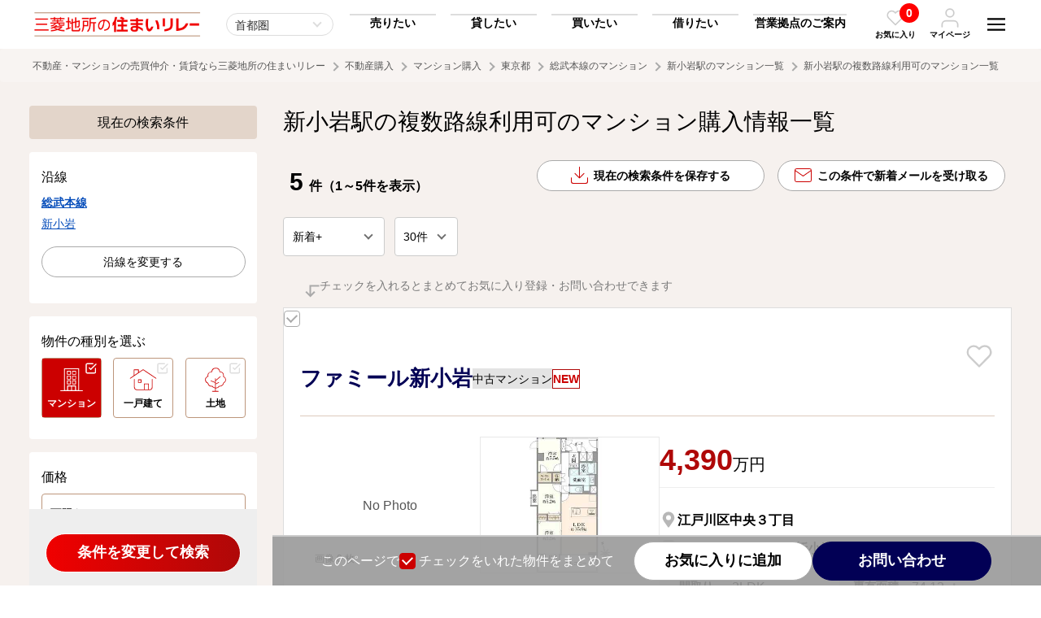

--- FILE ---
content_type: text/html; charset=UTF-8
request_url: https://www.mec-h.com/mansion/list?todohuken_cd=13&ensen_cd%5B%5D=2161&eki_cd%5B%5D=2161050&hukusu_rosen_flg=1
body_size: 241943
content:
<!doctype html>
<html>
<head>
<meta charset="utf-8">
<meta name="viewport" content="width=device-width, initial-scale=1">
<meta name="format-detection" content="telephone=no">
<title>新小岩駅の複数路線利用可の中古マンション購入（総武本線）｜三菱地所の住まいリレー</title>
<!-- Google Tag Manager -->
<script>(function(w,d,s,l,i){w[l]=w[l]||[];w[l].push({'gtm.start':
new Date().getTime(),event:'gtm.js'});var f=d.getElementsByTagName(s)[0],
j=d.createElement(s),dl=l!='dataLayer'?'&l='+l:'';j.async=true;j.src=
'https://www.googletagmanager.com/gtm.js?id='+i+dl;f.parentNode.insertBefore(j,f);
})(window,document,'script','dataLayer','GTM-5V7WDH5');</script>
<!-- End Google Tag Manager -->
<!-- Google Tag Manager --><script>(function(w,d,s,l,i){w[l]=w[l]||[];w[l].push({'gtm.start':new Date().getTime(),event:'gtm.js'});var f=d.getElementsByTagName(s)[0],j=d.createElement(s),dl=l!='dataLayer'?'&l='+l:'';j.async=true;j.src='https://www.googletagmanager.com/gtm.js?id='+i+dl;f.parentNode.insertBefore(j,f);})(window,document,'script','dataLayer','GTM-5X9DK22');</script><!-- End Google Tag Manager -->
<meta name="keywords" content="新小岩駅,マンション">
<meta name="description" content="新小岩駅の中古マンション一覧のページです。不動産（マンション・一戸建て・土地）の購入なら三菱地所の住まいリレーへ。エリア・沿線検索、キーワード検索など便利な機能をご用意して、お客様の不動産購入をサポートいたします。">
<link rel="shortcut icon" href="https://cdn.www.mec-h.com/img/favicon/favicon_com.ico" >
<link rel="canonical" href="https://www.mec-h.com/mansion/list?todohuken_cd=13&ensen_cd[]=2161&eki_cd[]=2161050&hukusu_rosen_flg=1">
<link href="https://cdn.www.mec-h.com/css/all.css?6907f0b4b320e" rel="stylesheet">
<style>
	.grid2 { display: inherit; }
	.slick-dots > li:first-child:last-child { display: none; }
</style>
<link rel="stylesheet" href="https://cdn.jsdelivr.net/npm/simplebar@5.3.6/dist/simplebar.min.css"/>
<!-- Facebook Pixel Code -->
<script>
  !function(f,b,e,v,n,t,s)
  {if(f.fbq)return;n=f.fbq=function(){n.callMethod?
  n.callMethod.apply(n,arguments):n.queue.push(arguments)};
  if(!f._fbq)f._fbq=n;n.push=n;n.loaded=!0;n.version='2.0';
  n.queue=[];t=b.createElement(e);t.async=!0;
  t.src=v;s=b.getElementsByTagName(e)[0];
  s.parentNode.insertBefore(t,s)}(window, document,'script',
  'https://connect.facebook.net/en_US/fbevents.js');
  fbq('init', '470769934473214');
  fbq('track', 'PageView');
</script>
<noscript><img height="1" width="1" style="display:none"
  src="https://www.facebook.com/tr?id=470769934473214&ev=PageView&noscript=1"
/></noscript>
<!-- End Facebook Pixel Code -->


<meta name="facebook-domain-verification" content="nx00ze4fi5x5vdifpkorulluairynf" />
<script src="https://cdn-blocks.karte.io/ea52da4ed6485a96129ceccd41f74ff9/builder.js"></script></head>

<body><!-- Google Tag Manager (noscript) -->
<noscript><iframe src="https://www.googletagmanager.com/ns.html?id=GTM-5V7WDH5"
height="0" width="0" style="display:none;visibility:hidden"></iframe></noscript>
<!-- End Google Tag Manager (noscript) -->
<!-- Google Tag Manager (noscript) --><noscript><iframe src="https://www.googletagmanager.com/ns.html?id=GTM-5X9DK22"height="0" width="0" style="display:none;visibility:hidden"></iframe></noscript><!-- End Google Tag Manager (noscript) -->

<svg style="position: absolute; width: 0; height: 0; overflow: hidden;" version="1.1" xmlns="http://www.w3.org/2000/svg" xmlns:xlink="http://www.w3.org/1999/xlink">
<defs>

<!-- icon_hamburger -->
<symbol id="icon_hamburger" viewBox="0 0 64 64"><path d="M17.65,45.37l-1.41,4.68c-.42,1.49-.79,3-1.08,4.39h-.05c-.28-1.43-.63-2.89-1-4.39l-1.34-4.68h-3L8.92,57.82h2.19L11.35,53c.08-1.54.16-3.39.2-5h0c.29,1.53.68,3.21,1.08,4.62l1.38,5h1.81l1.52-5c.42-1.4.88-3,1.23-4.54h.05c0,1.27.07,3.27.13,4.91L19,57.82h2.28L20.6,45.37Zm9,10.44V52.35h4.07v-2H26.62v-3h4.31v-2h-6.7V57.82h7v-2ZM40.74,45.37v3.74c0,2,.07,3.79.22,5.38h0a38.26,38.26,0,0,0-1.86-4.07l-2.62-5.05H33.85V57.82H36V54c0-2.22-.05-4-.15-5.51h.07a40.35,40.35,0,0,0,1.91,4.18l2.67,5.15h2.39V45.37Zm11.94,0v7.53c0,2.22-.79,3.14-2.09,3.14s-2.06-1-2.06-3.14V45.35H46.14v7.32c0,3.66,1.58,5.33,4.39,5.33s4.55-1.7,4.55-5.34V45.35Z"/><path d="M10.14,35.15H53.86V30.29H10.14Zm0-12.15H53.86V18.15H10.14Zm0-17v4.86H53.86V6Z"/></symbol>

<!-- icon_favorite_01 -->
<symbol id="icon_favorite_01" viewBox="0 0 64 64"><path d="M43.34,9a14.65,14.65,0,0,1,10.36,25L33.37,54.38a2,2,0,0,1-2.83,0L10.2,34.05A14.66,14.66,0,0,1,30.93,13.32l1,1,1-1A14.52,14.52,0,0,1,43.34,9ZM32,50.13,50.87,31.22A10.65,10.65,0,1,0,35.81,16.16h0l-2.44,2.43a2,2,0,0,1-2.83,0L28.1,16.15A10.65,10.65,0,0,0,13,31.21Z"/></symbol>
    
<!-- icon_favorite_02 -->
<symbol id="icon_favorite_02" viewBox="0 0 64 64"><path d="M54,13.33a13.69,13.69,0,0,0-19.35,0h0L32,16l-2.63-2.64A13.69,13.69,0,0,0,10,32.69l2.63,2.63L32,54.68,51.35,35.32,54,32.69a13.67,13.67,0,0,0,0-19.35Z"/></symbol>

<!-- icon_user -->
<symbol id="icon_user" viewBox="0 0 64 64"><path d="M55.82,61a2.18,2.18,0,0,1-2.18-2.18v-6a9.75,9.75,0,0,0-9.73-9.73H20.09a9.75,9.75,0,0,0-9.73,9.73v6A2.18,2.18,0,1,1,6,58.8v-6A14.1,14.1,0,0,1,20.09,38.75H43.91A14.1,14.1,0,0,1,58,52.84v6A2.19,2.19,0,0,1,55.82,61Z"/><path d="M32,3A14.09,14.09,0,1,1,17.91,17.11h0A14.11,14.11,0,0,1,32,3Zm0,23.82a9.73,9.73,0,1,0-9.73-9.73h0A9.74,9.74,0,0,0,32,26.84Z"/></symbol>
    
<!-- icon_arrow_01 -->
<symbol id="icon_arrow_01" viewBox="0 0 64 64"><path d="M38.58,32,16.63,10.06a4.12,4.12,0,0,1,0-5.83v0a4.2,4.2,0,0,1,5.89,0L47.37,29.05a4.13,4.13,0,0,1,.13,5.71l-25,25a4.15,4.15,0,0,1-5.88-5.86h0Z"/></symbol>

<!-- icon_arrow_02 -->
<symbol id="icon_arrow_02" viewBox="0 0 64 64"><path d="M26.18,32,45.56,10.06a4.51,4.51,0,0,0,0-5.86,3.39,3.39,0,0,0-4.78-.4,3.78,3.78,0,0,0-.4.4l-22,24.85a4.57,4.57,0,0,0-.1,5.72l22,25a3.38,3.38,0,0,0,4.76.42,4.16,4.16,0,0,0,.42-.42,4.52,4.52,0,0,0,0-5.85Z"/></symbol>
	
<!-- icon_arrow_03 -->
<symbol id="icon_arrow_03" viewBox="0 0 64 64"><path d="M32,38.22,8.55,17.5a4.84,4.84,0,0,0-6.26,0,3.63,3.63,0,0,0-.44,5.11,3.57,3.57,0,0,0,.44.43L28.85,46.51a4.88,4.88,0,0,0,6.11.12L61.71,23.06a3.62,3.62,0,0,0,.44-5.1,3.05,3.05,0,0,0-.44-.44,4.82,4.82,0,0,0-6.26,0Z"/></symbol>

<!-- icon_arrow_04 -->
<symbol id="icon_arrow_04" viewBox="0 0 64 64"><path d="M32,25.78,55.45,46.5a4.84,4.84,0,0,0,6.26,0,3.63,3.63,0,0,0,.44-5.11,3.57,3.57,0,0,0-.44-.43L35.15,17.49A4.88,4.88,0,0,0,29,17.37L2.29,40.94A3.62,3.62,0,0,0,1.85,46a3.05,3.05,0,0,0,.44.44,4.82,4.82,0,0,0,6.26,0Z"/></symbol>
	
<!-- icon_arrow2_01 -->
<symbol id="icon_arrow2_01" viewBox="0 0 64 64"><path d="M32,2,26.71,7.29l20.92,21H2v7.5H47.64l-20.93,21L32,62,62,32Z"/></symbol>
	
<!-- icon_access -->
<symbol id="icon_access" viewBox="0 0 64 64"><path d="M29.84,58.8C14,35.76,11,33.4,11,24.93a21,21,0,0,1,42,0c0,8.47-3,10.83-18.84,33.87a2.64,2.64,0,0,1-4.32,0ZM32,33.68a8.75,8.75,0,1,0-8.75-8.75h0A8.75,8.75,0,0,0,32,33.68Z"/></symbol>
    
<!-- icon_train -->
<symbol id="icon_train" viewBox="0 0 64 64"><path d="M42,4a16.58,16.58,0,0,1,9.89,2.92A8.5,8.5,0,0,1,56,14V42a8.42,8.42,0,0,1-3.92,6.94,16.57,16.57,0,0,1-9.55,3l6.66,6.31a.92.92,0,0,1,.25,1.09.94.94,0,0,1-.94.63h-33a1,1,0,0,1-.95-.63.91.91,0,0,1,.26-1.09L21.46,52a16.57,16.57,0,0,1-9.55-3A8.44,8.44,0,0,1,8,42V14a8.5,8.5,0,0,1,4.11-7.08A16.59,16.59,0,0,1,22,4ZM32,46a6,6,0,1,0-4.25-1.75A5.78,5.78,0,0,0,32,46ZM50,28V12H14V28Z"/></symbol>
    
<!-- icon_blank -->
<symbol id="icon_blank" viewBox="0 0 64 64"><path d="M6,6V58H58V45H51.5v6.5h-39v-39H19V6ZM32,6l9.75,9.75L25.5,32,32,38.5,48.25,22.25,58,32V6Z"/></symbol>
    
<!-- icon_check -->
<symbol id="icon_check" viewBox="0 0 64 64"><path d="M30.74,39.93a2.87,2.87,0,0,1-2-.83L21.1,31.47a2.84,2.84,0,0,1,3.95-4.09l.07.07,5.62,5.62L54.18,9.63a2.84,2.84,0,0,1,4,4L32.76,39.1A2.88,2.88,0,0,1,30.74,39.93Z"/><path d="M48.56,57.75H12.93A8,8,0,0,1,5,49.81V14.19a8,8,0,0,1,7.93-7.94h28a2.85,2.85,0,1,1,0,5.69h-28a2.24,2.24,0,0,0-2.24,2.25V49.81a2.24,2.24,0,0,0,2.24,2.25H48.56a2.24,2.24,0,0,0,2.24-2.25V32a2.85,2.85,0,0,1,5.69,0V49.81A7.94,7.94,0,0,1,48.56,57.75Z"/></symbol>
	
<!-- icon_checkbox -->
<symbol id="icon_checkbox" viewBox="0 0 64 64"><defs><style>.icon_checkox_01{fill:#fff;}.icon_checkox_02{fill:#addcf0;}</style></defs><rect class="icon_checkox_01" x="2" y="2" width="60" height="60" rx="9.23"/><path class="icon_checkox_02" d="M25.27,39.91l-8.75-8.76-3,3L25.27,45.85,50.46,20.66l-3-3Z"/></symbol>
    
<!-- icon_visible -->
<symbol id="icon_visible" viewBox="0 0 64 64"><path d="M32,53C14.42,53,4.64,33.79,4.23,33a2.18,2.18,0,0,1,0-2C4.64,30.21,14.42,11,32,11S59.36,30.21,59.77,31a2.18,2.18,0,0,1,0,2C59.36,33.79,49.58,53,32,53ZM8.68,32C10.82,35.69,19.21,48.59,32,48.59S53.18,35.7,55.32,32C53.18,28.31,44.79,15.41,32,15.41S10.82,28.3,8.68,32Z"/><path d="M32,41.23A9.23,9.23,0,1,1,41.23,32,9.24,9.24,0,0,1,32,41.23Zm0-14.08A4.85,4.85,0,1,0,36.86,32,4.85,4.85,0,0,0,32,27.15Z"/></symbol>
    
<!-- icon_hidden -->
<symbol id="icon_hidden" viewBox="0 0 64 64"><path d="M27.57,15.92a19.29,19.29,0,0,1,4.43-.5C44.79,15.42,53.17,28.3,55.31,32a41.33,41.33,0,0,1-4.24,6.08,2.18,2.18,0,0,0,.27,3.08,2.15,2.15,0,0,0,1.4.52,2.19,2.19,0,0,0,1.68-.78A45.42,45.42,0,0,0,59.74,33a2.16,2.16,0,0,0,0-2C59.36,30.21,49.58,11,32,11H32a23.66,23.66,0,0,0-5.37.62,2.19,2.19,0,0,0,1,4.26Z"/><path d="M59.36,56.27,7.73,4.64A2.18,2.18,0,0,0,4.64,7.73l10.2,10.2A45.27,45.27,0,0,0,4.26,31a2.19,2.19,0,0,0,0,2C4.64,33.8,14.42,53,32,53A25.61,25.61,0,0,0,45.7,48.79L56.27,59.36a2.14,2.14,0,0,0,1.54.64,2.19,2.19,0,0,0,1.55-3.73Zm-32-25.87,6.29,6.29a4.83,4.83,0,0,1-6.29-6.29ZM32,48.59C19.22,48.59,10.83,35.71,8.69,32a40.67,40.67,0,0,1,9.25-11l6.15,6.15A9.2,9.2,0,0,0,31.8,41.42h.36a9.2,9.2,0,0,0,4.66-1.51l5.69,5.69A21.61,21.61,0,0,1,32,48.59Z"/></symbol>
    
<!-- icon_tel -->
<symbol id="icon_tel" viewBox="0 0 64 64"><path d="M48.89,58l-.59,0a47.52,47.52,0,0,1-20.61-7.32,46.82,46.82,0,0,1-14.3-14.31A47.37,47.37,0,0,1,6.08,15.68,6.77,6.77,0,0,1,12.21,8.3q.3,0,.6,0h6.82a6.72,6.72,0,0,1,6.75,5.82A27,27,0,0,0,27.85,20a6.81,6.81,0,0,1-1.53,7.14l-1.67,1.67A34,34,0,0,0,35.13,39.3l1.66-1.66A6.81,6.81,0,0,1,44,36.1a26.47,26.47,0,0,0,5.89,1.47,6.77,6.77,0,0,1,5.84,6.84v6.8A6.76,6.76,0,0,1,48.93,58ZM19.67,12.73H12.81a2.35,2.35,0,0,0-2.3,2.52,42.8,42.8,0,0,0,6.63,18.69,42.39,42.39,0,0,0,13,13,42.9,42.9,0,0,0,18.64,6.64,2.33,2.33,0,0,0,2.49-2.32V44.34a2.33,2.33,0,0,0-2-2.36,31.5,31.5,0,0,1-6.85-1.7,2.33,2.33,0,0,0-2.45.51l-2.88,2.89a2.23,2.23,0,0,1-2.68.36A38.6,38.6,0,0,1,19.91,29.58a2.23,2.23,0,0,1,.36-2.68L23.16,24a2.33,2.33,0,0,0,.52-2.44A31.43,31.43,0,0,1,22,14.7,2.32,2.32,0,0,0,19.67,12.73Zm27,15.78a2.22,2.22,0,0,1-2.18-1.8,9.11,9.11,0,0,0-7.21-7.21,2.23,2.23,0,1,1,.85-4.37A13.5,13.5,0,0,1,48.82,25.86a2.22,2.22,0,0,1-1.76,2.61A2,2,0,0,1,46.63,28.51Zm9.09,0a2.23,2.23,0,0,1-2.21-2A18.12,18.12,0,0,0,37.42,10.44,2.23,2.23,0,0,1,37.91,6a22.56,22.56,0,0,1,20,20,2.24,2.24,0,0,1-2,2.46Z"/></symbol>
	
<!-- icon_mail -->
<symbol id="icon_mail" viewBox="0 0 64 64"><path d="M56.38,6.1H7.62A7.65,7.65,0,0,0,0,13.71V50.29A7.65,7.65,0,0,0,7.62,57.9H56.38A7.65,7.65,0,0,0,64,50.29V13.71A7.65,7.65,0,0,0,56.38,6.1Zm-48.76,3H56.38A4.6,4.6,0,0,1,60.88,13L32,33.19,3.12,13A4.6,4.6,0,0,1,7.62,9.14ZM56.38,54.86H7.62a4.59,4.59,0,0,1-4.57-4.57V16.64L31.12,36.29a1.52,1.52,0,0,0,1.76,0L61,16.64V50.28A4.6,4.6,0,0,1,56.38,54.86Z"/></symbol>
	
<!-- icon_mail_bold -->
<symbol id="icon_mail_bold" viewBox="0 0 64 64"><path d="M54.19,6.55H9.81A8.82,8.82,0,0,0,1,15.36V48.64a8.82,8.82,0,0,0,8.81,8.81H54.19A8.82,8.82,0,0,0,63,48.64V15.36A8.82,8.82,0,0,0,54.19,6.55ZM9.81,13.07H54.19A2.23,2.23,0,0,1,56,14L32,30.79,8,14A2.23,2.23,0,0,1,9.81,13.07ZM54.19,50.93H9.81a2.29,2.29,0,0,1-2.28-2.29v-27l22.6,15.82a3.26,3.26,0,0,0,3.74,0l22.6-15.82v27A2.29,2.29,0,0,1,54.19,50.93Z"/></symbol>
	
<!-- icon_save -->
<symbol id="icon_save" viewBox="0 0 64 64"><path d="M62.32,40.42a1.69,1.69,0,0,0-1.69,1.69V55.58a5,5,0,0,1-5.05,5.05H8.42a5,5,0,0,1-5-5.05V42.11a1.69,1.69,0,1,0-3.37,0V55.58A8.42,8.42,0,0,0,8.42,64H55.58A8.42,8.42,0,0,0,64,55.58V42.11A1.68,1.68,0,0,0,62.32,40.42Z"/><path d="M30.81,43.3a1.77,1.77,0,0,0,.32.21,1.7,1.7,0,0,0,.22.15,1.75,1.75,0,0,0,.65.13,1.84,1.84,0,0,0,.65-.13,1.76,1.76,0,0,0,.49-.33l0,0h0L50,26.46a1.69,1.69,0,0,0-2.38-2.39l-14,14V1.68a1.68,1.68,0,0,0-3.36,0V38l-14-14A1.69,1.69,0,0,0,14,26.46Z"/></symbol>
    
<!-- icon_search -->
<symbol id="icon_search" viewBox="0 0 64 64"><path d="M57.36,54.24l-10-10a23.39,23.39,0,1,0-3.11,3.11l10,10A2.24,2.24,0,0,0,55.8,58a2.2,2.2,0,0,0,1.55-.64A2.22,2.22,0,0,0,57.36,54.24Zm-47-24.88a19,19,0,1,1,19,19A19,19,0,0,1,10.4,29.36Z"/></symbol>
    
<!-- icon_calculator -->
<symbol id="icon_calculator" viewBox="0 0 64 64"><path d="M46.5,6h-29a4,4,0,0,0-4,4h0V54a4,4,0,0,0,4,4h29a4,4,0,0,0,4-4h0V10A4,4,0,0,0,46.5,6ZM22,53a3,3,0,1,1,3-3A3,3,0,0,1,22,53Zm3-13a3,3,0,1,1-3-3,3,3,0,0,1,3,3Zm0-10a3,3,0,1,1-3-3,3,3,0,0,1,3,3Zm7,23a3,3,0,1,1,3-3A3,3,0,0,1,32,53Zm3-13a3,3,0,1,1-3-3,3,3,0,0,1,3,3Zm0-10a3,3,0,1,1-3-3,3,3,0,0,1,3,3ZM45,50a3,3,0,1,1-6,0V40a3,3,0,1,1,6,0ZM42,33a3,3,0,1,1,3-3A3,3,0,0,1,42,33Zm3-13a2,2,0,0,1-2,2H21a2,2,0,0,1-2-2V14a2,2,0,0,1,2-2H43a2,2,0,0,1,2,2Z"/></symbol>
    
<!-- icon_buy -->
<symbol id="icon_buy" viewBox="0 0 64 64"><path d="M50.24,20.35a.62.62,0,0,1-.39-.14L31,4.43,12.23,20.21a.63.63,0,0,1-.88-.08.62.62,0,0,1,.08-.87L30.64,3.14a.62.62,0,0,1,.79,0L50.64,19.25a.62.62,0,0,1,.08.88.64.64,0,0,1-.47.22"/><path d="M52,56.31l-4.23-4.07a13,13,0,0,0,0-14.05,13.57,13.57,0,0,0-1.29-1.68V22.21h0a.62.62,0,0,0-1.24,0V35.29a13,13,0,0,0-19,2.41H16.79V22.21a.62.62,0,0,0-.62-.62.62.62,0,0,0-.62.62V38.32a.62.62,0,0,0,.62.62h9.29a13,13,0,0,0,18.4,17.2l4.25,4.09A2.63,2.63,0,0,0,50,61h0a2.63,2.63,0,0,0,1.85-.77L52,60A2.64,2.64,0,0,0,52,56.31ZM43.71,35.24a12,12,0,0,1,1.58,1.32V37.7H27.41A12.06,12.06,0,0,1,43.71,35.24Zm7.66,24.11-.21.21h0a1.7,1.7,0,0,1-2.41,0l-4.52-4.35a.48.48,0,0,0-.32-.13h0a.42.42,0,0,0-.26.08A12.06,12.06,0,0,1,26.55,38.94h4a8.47,8.47,0,0,0-2.44,4.8,9.39,9.39,0,0,0,.7,5.58.39.39,0,0,0,.35.21h0a.42.42,0,0,0,.16,0,.39.39,0,0,0,.19-.51,8.58,8.58,0,0,1-.63-5.12,7.72,7.72,0,0,1,2.38-4.55.27.27,0,0,0,.08-.07.36.36,0,0,0,.09-.31H45.91a.62.62,0,0,0,.62-.62V38A12.07,12.07,0,0,1,46.8,52a.47.47,0,0,0,.06.59L51.37,57A1.7,1.7,0,0,1,51.37,59.35Z"/></symbol>
    
<!-- icon_rent -->
<symbol id="icon_rent" viewBox="0 0 64 64"><path d="M33.43,29.83H15.57a.36.36,0,0,1-.37-.37V26.88a.37.37,0,0,1,.37-.37H33.43a.37.37,0,0,1,.37.37v2.58a.36.36,0,0,1-.37.37m-17.49-.74H33.06V27.25H15.94Z"/><path d="M33.43,24.6H15.57a.37.37,0,0,1-.37-.37V21.65a.36.36,0,0,1,.37-.37H33.43a.36.36,0,0,1,.37.37v2.58a.37.37,0,0,1-.37.37m-17.49-.75H33.06V22H15.94Z"/><path d="M33.43,19.37H15.57A.37.37,0,0,1,15.2,19V16.41a.37.37,0,0,1,.37-.37H33.43a.37.37,0,0,1,.37.37V19a.36.36,0,0,1-.37.37m-17.49-.74H33.06V16.79H15.94Z"/><path d="M33.43,14.13H15.57a.37.37,0,0,1-.37-.37V11.18a.37.37,0,0,1,.37-.37H33.43a.37.37,0,0,1,.37.37v2.58a.37.37,0,0,1-.37.37m-17.49-.74H33.06V11.55H15.94Z"/><path d="M33.43,8.9H15.57a.37.37,0,0,1-.37-.37h0V6a.37.37,0,0,1,.37-.37H33.43A.37.37,0,0,1,33.8,6V8.53a.37.37,0,0,1-.37.37M15.94,8.15H33.06V6.32H15.94Z"/><path d="M49.22,36.13a4.17,4.17,0,0,0-7.07-2.78,7.12,7.12,0,0,0-4.78.29V3.37h0A.37.37,0,0,0,37,3H12a.38.38,0,0,0-.37.37V38.31a.38.38,0,0,0,.37.37H33.25a7.07,7.07,0,0,0,.52,4.55l-.89,1.09h0a.38.38,0,0,0,.06.54l.63.52-.43.54-.64-.52a.37.37,0,0,0-.54.05l-.66.79h0a.39.39,0,0,0,.06.55l.29.24-.43.53-.3-.24a.38.38,0,0,0-.54.06l-.66.79a.39.39,0,0,0,.06.55l.58.48L29,50.84l-.58-.48a.39.39,0,0,0-.55,0l-.95,1.16a.45.45,0,0,0-.09.32l.42,2.41a.43.43,0,0,0,.14.23l1.15.94a.38.38,0,0,0,.25.09h0l2.45-.06a.37.37,0,0,0,.29-.14L38.39,47a7.24,7.24,0,0,0,2.12.2,7.72,7.72,0,0,0,.61.53l-.27,1.39h0a.39.39,0,0,0,.3.46l.81.16-.13.67L41,50.27h0a.39.39,0,0,0-.46.31l-.2,1a.39.39,0,0,0,.31.46l.37.08-.14.67-.37-.07a.39.39,0,0,0-.46.31l-.2,1h0a.4.4,0,0,0,.31.46l.74.15-.39,2-.74-.15h0a.4.4,0,0,0-.46.31L39,58.32a.39.39,0,0,0,.08.31l1.5,1.93a.37.37,0,0,0,.23.14l1.46.29a.34.34,0,0,0,.26,0l2.13-1.2a.4.4,0,0,0,.19-.27L47,48.9a7.09,7.09,0,0,0,2.23-12.77Zm-4.17-3.28a3.54,3.54,0,0,1,3.49,2.9,6.91,6.91,0,0,0-1.86-.69,4.47,4.47,0,0,0-1.59,0,7,7,0,0,0-2.21-1.45A3.51,3.51,0,0,1,45.05,32.85ZM27.23,37.94H24.88V32.41h2.35Zm-3.11,0H21.77V32.41h2.35Zm9.31,0H28V32a.37.37,0,0,0-.37-.37H21.4A.37.37,0,0,0,21,32v5.9H12.37V3.74H36.63V34A7.06,7.06,0,0,0,33.43,37.94Zm3.2-3v3H34.29A6.27,6.27,0,0,1,36.63,35Zm1.74,11.25a.38.38,0,0,0-.41.12l-6.89,8.4-2.13.05L28,54l-.35-2.1.59-.71.58.48a.39.39,0,0,0,.55-.06l1.83-2.22a.39.39,0,0,0-.05-.55l-.59-.48.16-.19.29.24a.39.39,0,0,0,.55,0l.93-1.14h0a.39.39,0,0,0,0-.55l-.3-.24.16-.19.63.52a.38.38,0,0,0,.55-.05l.93-1.14a.39.39,0,0,0-.05-.55l-.64-.52.81-1a.4.4,0,0,0,.05-.43,6.31,6.31,0,0,1-.53-4.43H37a.37.37,0,0,0,.37-.37V34.52A6.25,6.25,0,0,1,41.58,34l-.06.07A4.14,4.14,0,0,0,40.88,36a2.34,2.34,0,0,0,1,4.45h.24a2.35,2.35,0,0,0-.22-4.69c-.11,0-.22,0-.33.06a3.39,3.39,0,0,1,.7-1.54,6.3,6.3,0,0,1-3.9,12Zm3.16-9.65a1.36,1.36,0,0,1,.35-.07,1.56,1.56,0,0,1,1,.35,1.59,1.59,0,0,1,.57,1.22,1.54,1.54,0,0,1-.53,1.15A3.52,3.52,0,0,1,41.53,36.56Zm.76,3a1.36,1.36,0,0,1-.41.08,1.55,1.55,0,0,1-1-2.75A4.2,4.2,0,0,0,42.29,39.54Zm4.28,8.66a.41.41,0,0,0-.3.31L44.16,59.16l-1.85,1.05L41.14,60l-1.31-1.67L40,57.4l.74.14h0a.38.38,0,0,0,.45-.31l.56-2.82h0a.38.38,0,0,0-.3-.46l-.74-.15.05-.24.37.07h0a.39.39,0,0,0,.46-.3l.28-1.44h0a.39.39,0,0,0-.31-.46l-.38-.08,0-.24.81.16h0a.39.39,0,0,0,.46-.31l.28-1.43a.39.39,0,0,0-.31-.46l-.8-.16.25-1.26a.4.4,0,0,0-.17-.4,1.84,1.84,0,0,1-.22-.17,6.87,6.87,0,0,0,1.7-.54,7.1,7.1,0,0,0,3.32-9.48,7.67,7.67,0,0,0-.76-1.23h.51l.27,0a6.31,6.31,0,0,1,0,12.36Z"/></symbol>
    
<!-- icon_sell -->
<symbol id="icon_sell" viewBox="0 0 64 64"><path d="M50.57,20.24a.62.62,0,0,1-.39-.14L31.48,4.42,12.78,20.09a.61.61,0,0,1-.86-.13.62.62,0,0,1,.07-.81l19.09-16a.62.62,0,0,1,.79,0l19.1,16A.62.62,0,0,1,51,20a.58.58,0,0,1-.46.22"/><path d="M46.26,38.72H16.7a.62.62,0,0,1-.62-.62h0v-16a.61.61,0,0,1,.62-.61.61.61,0,0,1,.61.61v15.4H45.64V22.09a.61.61,0,0,1,.62-.61.61.61,0,0,1,.61.61v16a.61.61,0,0,1-.61.62h0"/><path d="M59.19,40.42a2.76,2.76,0,0,0-3.87.17l-11.54,7-.06,0a.41.41,0,0,0-.11.12,3,3,0,0,0-1.87-1.06h-.05s-3.57.14-6.58,0A10.56,10.56,0,0,1,29.84,45a15.67,15.67,0,0,0-8.9-2.36c-5.36,0-8.37,1.72-9.89,3v-.26h0a.64.64,0,0,0-.64-.65H4.67a.65.65,0,0,0-.65.65V56.83H4a.63.63,0,0,0,.65.64h5.74a.63.63,0,0,0,.64-.64V56a16.34,16.34,0,0,1,5.58,1.82A19.06,19.06,0,0,0,28.15,61h0c9.43,0,10.28-.51,13.11-2.17.48-.29,1-.61,1.68-1l.08,0L49,53.42l.06-.05c.07-.07,7.24-6.88,10.23-9.45A2.41,2.41,0,0,0,60,42.33,2.6,2.6,0,0,0,59.19,40.42ZM58.36,43c-2.89,2.5-9.72,9-10.22,9.45l-5.86,4.34c-.66.36-1.2.68-1.69,1-2.65,1.57-3.37,2-12.44,2a17.66,17.66,0,0,1-10.8-3,17.37,17.37,0,0,0-6.3-2.06V47.45c.65-.82,3.31-3.57,9.89-3.57a14.39,14.39,0,0,1,8.27,2.21A11.73,11.73,0,0,0,35.05,48c2.91.13,6.3,0,6.67,0s1.28.19,1.28,1.7a1.41,1.41,0,0,1-1,1.51H28.65a.65.65,0,0,0,.07,1.3H42.17a3,3,0,0,0,2.1-2.43,2.92,2.92,0,0,0-.1-1.25.59.59,0,0,0,.28-.1l11.58-7,.1-.07s1.29-1.18,2.1-.3S58.54,42.79,58.36,43Z"/></symbol>
    
<!-- icon_owner -->
<symbol id="icon_owner" viewBox="0 0 64 64"><path d="M59.22,38.2a2.77,2.77,0,0,0-3.88.17l-11.55,7-.06,0a.74.74,0,0,0-.12.13,2.93,2.93,0,0,0-1.87-1.06h0s-3.58.14-6.59,0a10.52,10.52,0,0,1-5.26-1.74,15.86,15.86,0,0,0-8.92-2.38c-5.36,0-8.38,1.73-9.89,3v-.26h0a.64.64,0,0,0-.65-.64H4.64a.64.64,0,0,0-.64.64V54.62H4a.65.65,0,0,0,.65.64h5.74a.65.65,0,0,0,.65-.65v-.83a16.73,16.73,0,0,1,5.58,1.83,19.06,19.06,0,0,0,11.52,3.17h0c9.44,0,10.3-.5,13.12-2.18.49-.28,1-.6,1.69-1l.08,0L49,51.2l.06-.05c.07-.06,7.25-6.89,10.24-9.45A2.43,2.43,0,0,0,60,40.11,2.63,2.63,0,0,0,59.22,38.2Zm-.84,2.53c-2.89,2.51-9.72,9-10.23,9.46l-5.86,4.35c-.66.36-1.21.68-1.69,1-2.66,1.58-3.37,2-12.46,2a17.62,17.62,0,0,1-10.8-3A17.76,17.76,0,0,0,11,52.48V45.23c.64-.82,3.31-3.57,9.89-3.57a14.4,14.4,0,0,1,8.28,2.21,11.81,11.81,0,0,0,5.84,1.91c2.92.13,6.31,0,6.67,0S43,46,43,47.48A1.43,1.43,0,0,1,42,49H28.65a.65.65,0,1,0,.07,1.29H42.17a3,3,0,0,0,2-3.7.53.53,0,0,0,.29-.1l11.59-7,.1-.07c.05-.05,1.29-1.17,2.1-.3S58.57,40.56,58.38,40.73Z"/><path d="M39,9.52A4.53,4.53,0,0,0,37,6a4.58,4.58,0,0,0-5.65.53,7.73,7.73,0,0,0-9.15,10.79l-1,1.19h0a.43.43,0,0,0,.06.6l.69.57-.47.58-.69-.57a.43.43,0,0,0-.6.06l-.72.86a.44.44,0,0,0,.06.6l.32.26-.47.58L19,21.74a.43.43,0,0,0-.6.06l-.71.87a.43.43,0,0,0,.06.6l.64.52L17,25.56,16.34,25a.43.43,0,0,0-.6.06l-1,1.26a.42.42,0,0,0-.09.34l.46,2.63a.39.39,0,0,0,.15.26l1.25,1a.49.49,0,0,0,.27.1h0l2.66-.06a.42.42,0,0,0,.32-.16l7.47-9.1a7.66,7.66,0,0,0,2.33.23,6.64,6.64,0,0,0,.64.55l-.3,1.52h0a.42.42,0,0,0,.33.5l.88.18-.14.73-.88-.18h0a.43.43,0,0,0-.5.34l-.22,1.1a.44.44,0,0,0,.34.5l.4.08-.14.73-.41-.08a.44.44,0,0,0-.5.34L28.81,29h0a.43.43,0,0,0,.34.5l.81.16L29.51,32l-.8-.16h0a.42.42,0,0,0-.5.33l-.32,1.61a.46.46,0,0,0,.08.34l1.66,2.1a.42.42,0,0,0,.25.16l1.59.31a.44.44,0,0,0,.28,0l2.33-1.32a.45.45,0,0,0,.21-.29l2.28-11.54A7.74,7.74,0,0,0,39,9.52ZM34.46,5.94a3.87,3.87,0,0,1,3.81,3.13,8,8,0,0,0-2-.72,4.91,4.91,0,0,0-1.71,0,7.84,7.84,0,0,0-2.42-1.58A3.79,3.79,0,0,1,34.46,5.94ZM27.17,20.52a.43.43,0,0,0-.45.13l-7.51,9.16-2.32.05-1-.82-.39-2.29.64-.78.63.52a.43.43,0,0,0,.6-.06l2-2.43h0a.43.43,0,0,0-.07-.6l-.63-.52.17-.21.32.27a.44.44,0,0,0,.6-.06l1-1.24h0a.43.43,0,0,0-.05-.6l-.33-.26.18-.21.7.57h0a.42.42,0,0,0,.6-.06l1-1.23a.43.43,0,0,0-.06-.6l-.69-.57L23,17.6a.43.43,0,0,0,.05-.47,6.88,6.88,0,0,1,7.63-9.92.71.71,0,0,0-.07.09,4.49,4.49,0,0,0-.69,2A2.58,2.58,0,0,0,31,14.18h.26A2.58,2.58,0,0,0,31,9c-.11,0-.21,0-.32,0a3.8,3.8,0,0,1,.77-1.62,6.89,6.89,0,0,1-4.27,13.09Zm2.75-10.21a4.58,4.58,0,0,0,1.56,2.95,1.78,1.78,0,0,1-.47.07,1.7,1.7,0,0,1-1.09-3Zm2.22,2.58A3.84,3.84,0,0,1,30.61,10a1.75,1.75,0,0,1,.4-.05,1.69,1.69,0,0,1,1.71,1.71A1.69,1.69,0,0,1,32.14,12.89Zm4,9.8a.4.4,0,0,0-.33.33l-2.3,11.62-2,1.14-1.28-.25-1.42-1.82.19-1,.81.16h0a.41.41,0,0,0,.49-.33l.61-3.09h0a.44.44,0,0,0-.34-.5l-.81-.16.06-.26.4.08h0a.43.43,0,0,0,.5-.34L31,26.7h0a.44.44,0,0,0-.34-.5l-.41-.08.06-.26.87.17h0a.42.42,0,0,0,.5-.33L32,24.13h0a.43.43,0,0,0-.34-.5l-.88-.18.27-1.37a.41.41,0,0,0-.18-.43l-.21-.16a7.87,7.87,0,0,0,1.83-.61,7.74,7.74,0,0,0,3.62-10.34,8.26,8.26,0,0,0-.83-1.35h.55l.3,0a6.89,6.89,0,0,1,0,13.49Z"/></symbol>
    
<!-- icon_office -->
<symbol id="icon_office" viewBox="0 0 64 64"><path d="M23.62,43.45H20a1,1,0,0,1-.95-1V38.86a1,1,0,0,1,.95-.94h3.64a.94.94,0,0,1,.94.94V42.5A1,1,0,0,1,23.62,43.45Zm-2.69-1.9h1.74V39.81H20.93Z"/><path d="M23.62,34.6H20a1,1,0,0,1-.95-1V30a1,1,0,0,1,.95-.95h3.64a1,1,0,0,1,.94.95v3.63A.94.94,0,0,1,23.62,34.6Zm-2.69-1.89h1.74V31H20.93Z"/><path d="M23.62,25.76H20a1,1,0,0,1-.95-1V21.18a1,1,0,0,1,.95-.95h3.64a.94.94,0,0,1,.94.95v3.63A1,1,0,0,1,23.62,25.76Zm-2.69-1.9h1.74V22.12H20.93Z"/><path d="M23.62,15.86H20a1,1,0,0,1-.95-.94V11.28a1,1,0,0,1,.95-.95h3.64a1,1,0,0,1,.94.95v3.64A.94.94,0,0,1,23.62,15.86ZM20.93,14h1.74V12.23H20.93Z"/><path d="M30.42,43.45H26.78a1,1,0,0,1-1-1V38.86a1,1,0,0,1,1-.94h3.64a.94.94,0,0,1,.94.94V42.5A1,1,0,0,1,30.42,43.45Zm-2.69-1.9h1.74V39.81H27.73Z"/><path d="M30.42,34.6H26.78a1,1,0,0,1-1-1V30a1,1,0,0,1,1-.95h3.64a1,1,0,0,1,.94.95v3.63A.94.94,0,0,1,30.42,34.6Zm-2.69-1.89h1.74V31H27.73Z"/><path d="M30.42,25.76H26.78a1,1,0,0,1-1-1V21.18a1,1,0,0,1,1-.95h3.64a.94.94,0,0,1,.94.95v3.63A1,1,0,0,1,30.42,25.76Zm-2.69-1.9h1.74V22.12H27.73Z"/><path d="M30.42,15.86H26.78a1,1,0,0,1-1-.94V11.28a1,1,0,0,1,1-.95h3.64a1,1,0,0,1,.94.95v3.64A.94.94,0,0,1,30.42,15.86ZM27.73,14h1.74V12.23H27.73Z"/><path d="M37.22,43.45H33.58a1,1,0,0,1-.94-1V38.86a.94.94,0,0,1,.94-.94h3.64a1,1,0,0,1,1,.94V42.5A1,1,0,0,1,37.22,43.45Zm-2.69-1.9h1.74V39.81H34.53Z"/><path d="M37.22,34.6H33.58a.94.94,0,0,1-.94-1V30a1,1,0,0,1,.94-.95h3.64a1,1,0,0,1,1,.95v3.63A1,1,0,0,1,37.22,34.6Zm-2.69-1.89h1.74V31H34.53Z"/><path d="M37.22,25.76H33.58a1,1,0,0,1-.94-1V21.18a.94.94,0,0,1,.94-.95h3.64a1,1,0,0,1,1,.95v3.63A1,1,0,0,1,37.22,25.76Zm-2.69-1.9h1.74V22.12H34.53Z"/><path d="M37.22,15.86H33.58a.94.94,0,0,1-.94-.94V11.28a1,1,0,0,1,.94-.95h3.64a1,1,0,0,1,1,.95v3.64A1,1,0,0,1,37.22,15.86ZM34.53,14h1.74V12.23H34.53Z"/><path d="M44,43.45H40.38a1,1,0,0,1-.94-1V38.86a.94.94,0,0,1,.94-.94H44a1,1,0,0,1,.95.94V42.5A1,1,0,0,1,44,43.45Zm-2.69-1.9h1.74V39.81H41.33Z"/><path d="M44,34.6H40.38a.94.94,0,0,1-.94-1V30a1,1,0,0,1,.94-.95H44A1,1,0,0,1,45,30v3.63A1,1,0,0,1,44,34.6Zm-2.69-1.89h1.74V31H41.33Z"/><path d="M44,25.76H40.38a1,1,0,0,1-.94-1V21.18a.94.94,0,0,1,.94-.95H44a1,1,0,0,1,.95.95v3.63A1,1,0,0,1,44,25.76Zm-2.69-1.9h1.74V22.12H41.33Z"/><path d="M44,15.86H40.38a.94.94,0,0,1-.94-.94V11.28a1,1,0,0,1,.94-.95H44a1,1,0,0,1,.95.95v3.64A1,1,0,0,1,44,15.86ZM41.33,14h1.74V12.23H41.33Z"/><path d="M14.79,6V58H49.21V6ZM29.07,56.51V48.66h2v7.85Zm3.88,0V48.66h2v7.85Zm14.87,0h-11v-8.8a1,1,0,0,0-.94-1H28.12a1,1,0,0,0-.94,1v8.8h-11v-49H47.82Z"/></symbol>
    
<!-- icon_mansion -->
<symbol id="icon_mansion" viewBox="0 0 64 64"><path d="M55.89,55.13H48.52V7.93A.94.94,0,0,0,47.58,7H16.41a.93.93,0,0,0-.93.93v47.2H8.11a.94.94,0,0,0,0,1.87H55.89a.94.94,0,0,0,0-1.87Zm-31.61-.36V46.51H31v8.26Zm8.54-8.26h6.89v8.26H32.82Zm13.83,8.26H41.57v-9.2a.94.94,0,0,0-.94-.93H23.35a.94.94,0,0,0-.94.93v9.2H17.35V8.87h29.3Z"/><path d="M29.72,21.05h-7a.78.78,0,0,1-.78-.78h0v-7a.78.78,0,0,1,.78-.78h7a.78.78,0,0,1,.78.78h0v7a.78.78,0,0,1-.78.78h0M23.45,19.5h5.49V14H23.45Z"/><path d="M41.08,21.05H34a.78.78,0,0,1-.78-.78v-7a.78.78,0,0,1,.78-.78h7a.78.78,0,0,1,.78.78v7a.78.78,0,0,1-.78.78M34.79,19.5h5.5V14h-5.5Z"/><path d="M29.72,31.51h-7a.78.78,0,0,1-.78-.78h0V23.67a.78.78,0,0,1,.78-.77h7a.78.78,0,0,1,.78.77h0v7.06a.78.78,0,0,1-.78.78h0M23.45,30h5.49v-5.5H23.45Z"/><path d="M41.08,31.51H34a.78.78,0,0,1-.78-.78V23.67A.78.78,0,0,1,34,22.9h7a.78.78,0,0,1,.78.77v7.06a.78.78,0,0,1-.78.78M34.79,30h5.5v-5.5h-5.5Z"/><path d="M29.72,42h-7a.78.78,0,0,1-.78-.78V34.14a.78.78,0,0,1,.78-.77h7a.78.78,0,0,1,.78.77V41.2a.78.78,0,0,1-.78.78m-6.27-1.56h5.49v-5.5H23.45Z"/><path d="M41.08,42H34a.78.78,0,0,1-.78-.78V34.14a.78.78,0,0,1,.78-.77h7a.78.78,0,0,1,.78.77V41.2a.78.78,0,0,1-.78.78m-6.28-1.56h5.5v-5.5h-5.5Z"/></symbol>
	
<!-- icon_mansion_02 -->
<symbol id="icon_mansion_02" viewBox="0 0 64 64"><path d="M49.51,7h-35a.52.52,0,0,0-.52.52v49h0a.52.52,0,0,0,.52.52h35a.52.52,0,0,0,.52-.52v-49h0A.52.52,0,0,0,49.51,7ZM35.82,56h-3.3V48.21h3.3Zm-4.34,0H28.17V48.21h3.3ZM49,56H36.86V47.69a.52.52,0,0,0-.52-.52H27.65a.53.53,0,0,0-.52.52V56H15V8H49Z"/><path d="M19.48,44.6h25a.52.52,0,0,0,.52-.52V40.47a.52.52,0,0,0-.52-.52h-25a.52.52,0,0,0-.52.52v3.6A.52.52,0,0,0,19.48,44.6ZM20,41H44v2.57H20Z"/><path d="M19.48,37.27h25a.53.53,0,0,0,.52-.52V33.13a.52.52,0,0,0-.52-.52h-25a.52.52,0,0,0-.52.52v3.62A.52.52,0,0,0,19.48,37.27ZM20,33.65H44v2.57H20Z"/><path d="M19.48,29.93h25a.52.52,0,0,0,.52-.52V25.81a.52.52,0,0,0-.52-.52h-25a.51.51,0,0,0-.52.51v3.61A.52.52,0,0,0,19.48,29.93ZM20,26.31H44v2.58H20Z"/><path d="M19.48,22.6h25a.52.52,0,0,0,.52-.52V18.47a.52.52,0,0,0-.52-.52h-25a.52.52,0,0,0-.52.52v3.61A.52.52,0,0,0,19.48,22.6ZM20,19H44v2.57H20Z"/><path d="M19.48,15.27h25a.53.53,0,0,0,.52-.53V11.13a.52.52,0,0,0-.52-.52h-25a.52.52,0,0,0-.52.52v3.61A.52.52,0,0,0,19.48,15.27ZM20,11.65H44v2.58H20Z"/></symbol>

<!-- icon_house -->
<symbol id="icon_house" viewBox="0 0 64 64"><path d="M51.86,30.4a.76.76,0,0,0-.76.76v16.4a5.72,5.72,0,0,1-5.71,5.71h-.78V41.16a.76.76,0,0,0-.76-.76H34.32a.76.76,0,0,0-.76.76V53.27H19.23a5.72,5.72,0,0,1-5.71-5.71V31.16a.76.76,0,1,0-1.52,0V47.57a7.23,7.23,0,0,0,7.23,7.22H45.39a7.23,7.23,0,0,0,7.23-7.23V31.16A.76.76,0,0,0,51.86,30.4ZM35.08,41.92h8V53.27h-8Z"/><path d="M60.66,28.24,32.42,9.34a.76.76,0,0,0-.84,0L22.52,15.4V10.18a.76.76,0,0,0-.76-.76H12.22a.76.76,0,0,0-.76.76V22.8L3.34,28.24a.75.75,0,0,0-.21,1.05.76.76,0,0,0,1,.21L32,10.88,59.82,29.49a.71.71,0,0,0,.42.14h0a.77.77,0,0,0,.63-.34A.76.76,0,0,0,60.66,28.24ZM13,10.94h8v5.48l-8,5.36Z"/><path d="M27.62,38.7h-6a.76.76,0,0,1-.76-.76h0v-6a.76.76,0,0,1,.76-.76h6a.76.76,0,0,1,.76.76h0v6a.76.76,0,0,1-.76.76h0m-5.27-1.52h4.51V32.67H22.34Z"/></symbol>
    
<!-- icon_land -->
<symbol id="icon_land" viewBox="0 0 64 64"><path d="M50,24.56a7.75,7.75,0,0,0,.27-2A8.87,8.87,0,0,0,41.91,14a9.08,9.08,0,0,0-9.38-8,9.09,9.09,0,0,0-9.38,8,9.79,9.79,0,0,0-5.83,2.49,8,8,0,0,0-2.55,7.75,8.57,8.57,0,0,0-5.62,7.84,8.5,8.5,0,0,0,5.59,7.83,9.29,9.29,0,0,0,9.82,7A9.64,9.64,0,0,0,31,50.78v5.79H25.12a.72.72,0,0,0,0,1.43H38a.72.72,0,0,0,0-1.43H32.4V50.89h.13a9.62,9.62,0,0,0,8-4h.34a9.91,9.91,0,0,0,6.33-2.24,8.33,8.33,0,0,0,3-5.16,8.4,8.4,0,0,0,4.71-7.42A8.49,8.49,0,0,0,50,24.56Zm-.79,13.82a.73.73,0,0,0-.41.58,6.83,6.83,0,0,1-2.51,4.59,8.5,8.5,0,0,1-5.42,1.91q-.33,0-.66,0a.74.74,0,0,0-.66.34,8.16,8.16,0,0,1-7,3.7H32.4V42l7-3.4a.72.72,0,0,0-.63-1.29L32.4,40.39V34.66a.74.74,0,0,0,.28-.14l10-8.67a.73.73,0,0,0,.07-1,.71.71,0,0,0-1-.07l-9.32,8.1V29.52a.72.72,0,1,0-1.43,0V37.2L22.5,33.81A.72.72,0,1,0,22,35.14l8.66,3.47a.65.65,0,0,0,.27,0h0l.07,0v10.7a8.13,8.13,0,0,1-5.44-3.58.72.72,0,0,0-.61-.34h-.06a8.64,8.64,0,0,1-.88,0,7.72,7.72,0,0,1-7.89-6.18.72.72,0,0,0-.47-.57,7.16,7.16,0,0,1-5-6.63,7.23,7.23,0,0,1,5.28-6.7.71.71,0,0,0,.46-.9,6.39,6.39,0,0,1-.3-1.94,7.6,7.6,0,0,1,7.84-7.13h0a.71.71,0,0,0,.71-.73v-.1a7.58,7.58,0,0,1,8-7.13,7.58,7.58,0,0,1,8,7.13v.12a.7.7,0,0,0,.69.72,7.52,7.52,0,0,1,7.61,7.12,6.5,6.5,0,0,1-.38,2.18.73.73,0,0,0,.4.91,7.14,7.14,0,0,1,4.61,6.46A7,7,0,0,1,49.17,38.38Z"/></symbol>
	
<!-- icon_panorama -->
<symbol id="icon_panorama" viewBox="0 0 64 64"><path d="M60.09,19.16c-.09-3.47-3.1-6.67-8.51-9A50.81,50.81,0,0,0,32,6.62a50.86,50.86,0,0,0-19.59,3.54C6.92,12.52,3.9,15.78,3.9,19.31h0v28c0,3.94,3.83,7.57,10.52,9.94h0l.05,0a.93.93,0,0,0,.29.05h0a.91.91,0,0,0,.87-.62.83.83,0,0,0,0-.41V38.91a56.15,56.15,0,0,1,32.63,0V56.42s0,0,0,.06a.9.9,0,0,0,.91.9h0a.79.79,0,0,0,.3-.05c6.71-2.38,10.57-6,10.57-10V19.22S60.09,19.18,60.09,19.16ZM5.71,47.36V23.86c1.67,2,4.45,3.8,8.16,5.19v9a.81.81,0,0,0,0,.38V55.15C8.74,53.11,5.71,50.23,5.71,47.36ZM15.68,37V28.69a.9.9,0,0,0-.61-1.12c-5.87-2.07-9.37-5.16-9.37-8.26,0-5.91,12-10.87,26.29-10.87s26.29,5,26.29,10.88c0,3-3.4,6.09-9.11,8.15h0a.89.89,0,0,0-.81.67.94.94,0,0,0-.05.3s0,0,0,0V37A57.87,57.87,0,0,0,15.68,37ZM50.12,55.16V38.34a.7.7,0,0,0,0-.25v-9c3.72-1.4,6.5-3.19,8.17-5.2v23.5C58.29,50.23,55.26,53.11,50.12,55.16Z"/><path d="M35.62,48A3.63,3.63,0,1,0,32,51.67,3.62,3.62,0,0,0,35.62,48Zm-5.44,0A1.82,1.82,0,1,1,32,49.86,1.82,1.82,0,0,1,30.18,48Z"/><path d="M39.32,49.4A9.45,9.45,0,0,1,32,52.85h0a9.43,9.43,0,0,1-7.3-3.43.91.91,0,0,0-1.4,1.16A11.26,11.26,0,0,0,32,54.66h0a11.25,11.25,0,0,0,8.71-4.12.92.92,0,0,0-.12-1.19A.89.89,0,0,0,39.32,49.4Z"/><path d="M43.16,43.53,41.5,45.1a14.34,14.34,0,0,0-2.78-1.92l1-2a.9.9,0,0,0-.4-1.22.91.91,0,0,0-1.22.39l-1,2.06a14.36,14.36,0,0,0-4.17-.88v-2.3a.91.91,0,0,0-1.81,0v2.3a14.58,14.58,0,0,0-4.16.9l-1.06-2.08a.91.91,0,0,0-1.62.82l1,2a13.78,13.78,0,0,0-2.76,1.92l-1.68-1.59-.09-.08a.91.91,0,1,0-1.16,1.4l1.65,1.55c-.14.16-.29.31-.42.47a.89.89,0,0,0-.2.56.92.92,0,0,0,.9.92h0a.89.89,0,0,0,.71-.34A12.53,12.53,0,0,1,32,43.32h0A12.49,12.49,0,0,1,41.78,48a.91.91,0,0,0,1.41-1.15c-.13-.16-.28-.3-.41-.45l1.62-1.54a.91.91,0,0,0-1.24-1.32Z"/><path d="M31.09,22.94a3.71,3.71,0,0,0-1.21.22,4.58,4.58,0,0,1,3.18-2.95.91.91,0,0,0-.29-1.8A5.81,5.81,0,0,0,30,19.81a8.49,8.49,0,0,0-2.58,6.75h0a3.63,3.63,0,0,0,7.25,0h0A3.62,3.62,0,0,0,31.09,22.94Zm0,5.44a1.82,1.82,0,0,1-1.81-1.75s0,0,0-.07,0-.22,0-.34a1.81,1.81,0,0,1,1.78-1.47h0a1.82,1.82,0,0,1,0,3.63Z"/><path d="M40.14,18.4A3.61,3.61,0,0,0,36.53,22v4.54a3.63,3.63,0,0,0,3.62,3.63h0a3.63,3.63,0,0,0,3.63-3.62V22A3.63,3.63,0,0,0,40.14,18.4ZM42,26.57a1.81,1.81,0,0,1-3.62,0V22a1.81,1.81,0,0,1,1.81-1.81h0A1.81,1.81,0,0,1,42,22Z"/><path d="M25.65,21.35a3.63,3.63,0,1,0-7.25.45.91.91,0,0,0,1.81,0A1.6,1.6,0,1,1,22,23.39h-.1A.91.91,0,1,0,22,25.2h0l.23,0a1.83,1.83,0,1,1-2.05,1.58v-.11a.91.91,0,0,0-1.81.11A3.52,3.52,0,0,0,22,30.19h.4a3.4,3.4,0,0,0,2-6A3.59,3.59,0,0,0,25.65,21.35Z"/><path d="M45.59,13.87a2.72,2.72,0,1,0,2.72,2.72A2.72,2.72,0,0,0,45.59,13.87Zm0,3.63a.91.91,0,1,1,.91-.9A.9.9,0,0,1,45.59,17.5Z"/></symbol>
	
<!-- icon_vr -->
<symbol id="icon_vr" viewBox="0 0 64 64"><path d="M57.52,30.5l-.05,0-.14-.08a1,1,0,0,0-.92,1.77l.09.06C58.56,33.47,61,35.48,61,38c0,2.73-3,5.48-8.16,7.56a58.15,58.15,0,0,1-15.57,3.3L32.7,44.29a1,1,0,0,0-1.41,1.42L34.57,49c-.85,0-1.71,0-2.57,0a58.22,58.22,0,0,1-20.84-3.45C6,43.48,3,40.72,3,38c0-2.54,2.45-4.54,4.51-5.77l.06,0a1,1,0,1,0-1.09-1.67C2.9,32.65,1,35.24,1,38c0,3.65,3.35,7,9.42,9.42A60.11,60.11,0,0,0,32,51c.87,0,1.73,0,2.59,0l-3.3,3.3A1,1,0,0,0,31,55a1,1,0,0,0,1,1h0a1,1,0,0,0,.7-.3l4.87-4.86a59.83,59.83,0,0,0,16-3.42C59.66,45,63,41.64,63,38,63,35.26,61.1,32.67,57.52,30.5Z"/><path d="M16,40H48a4,4,0,0,0,4-4V12a4,4,0,0,0-4-4H16a4,4,0,0,0-4,4V36A4,4,0,0,0,16,40ZM14,12a2,2,0,0,1,2-2H48a2,2,0,0,1,2,2V36a2,2,0,0,1-2,2H16a2,2,0,0,1-2-2Z"/><path d="M26.4,32.61a2.83,2.83,0,0,0,1.42.39h0a2.83,2.83,0,0,0,1.42-.39l10.35-6.13a2.76,2.76,0,0,0,1-1,2.89,2.89,0,0,0-1-4L29.24,15.39a2.78,2.78,0,0,0-2.84,0A2.88,2.88,0,0,0,25,17.87V30.14A2.88,2.88,0,0,0,26.4,32.61ZM27,17.87a.85.85,0,0,1,.42-.76.78.78,0,0,1,.8,0l10.36,6.14a.93.93,0,0,1,.28.28.9.9,0,0,1-.28,1.23L28.22,30.89a.77.77,0,0,1-.8,0,.85.85,0,0,1-.42-.75Z"/></symbol>
	
<!-- icon_vr_homestaging -->
<symbol id="icon_vr_homestaging" viewBox="0 0 64 64"><path d="M49,30.29v-.06h0V24.93s0,0,0-.06a1.15,1.15,0,0,0-.56-.95l-6-3.46V16.58a1.61,1.61,0,0,0-.69-1.32s0,0-.05,0l-4.58-2.94v-.19A1.1,1.1,0,0,0,37,11.5a1.19,1.19,0,0,0-.36-.38s0,0-.06,0L34.29,9.72l0,0A.51.51,0,0,0,34,9.64a1.1,1.1,0,0,0-.87.08l-4.82,2.8L22.37,16a.71.71,0,0,0-.22.13L16.47,19.4a1.18,1.18,0,0,0-.58,1v3.45a1.6,1.6,0,0,0-1.23.13,3.22,3.22,0,0,0-1.13,1.07,3.07,3.07,0,0,0-.5,1.69v7a.53.53,0,0,0,0,.12v0a.8.8,0,0,0,.08.16l0,0a.46.46,0,0,0,.12.12l0,0,4.89,2.84h0a.66.66,0,0,0,.25.07h0a.6.6,0,0,0,.27-.07h0l2.48-1.45L24,37.2a1.79,1.79,0,0,0,.88.24h0a1.75,1.75,0,0,0,.89-.24l10.53-6.13,5.41,3.15a1.71,1.71,0,0,0,.88.24h0a1.84,1.84,0,0,0,.89-.23l5-2.92a1.15,1.15,0,0,0,.51-.77.43.43,0,0,0,.06-.22S49,30.3,49,30.29ZM28.42,13.79l1.17.67-4.72,2.75-1.16-.68ZM36,12.08v5.39l-4.63,2.69V14.78ZM21.35,27.34l8.85-5.15,4.9,2.86-3.74,2.17-6.22,3.62a.59.59,0,0,1-.6,0l-2.62-1.52v-.76A1.58,1.58,0,0,0,21.35,27.34Zm8.88-11.89v5.39l-.34.19-.06,0-4.32,2.51V18.19Zm-5.88,8.8-4.06,2.37L19.37,26V21.76l5-2.89Zm-2.43,6.41,2,1.18a1.69,1.69,0,0,0,.88.24h0a1.78,1.78,0,0,0,.88-.23l10-5.79v1.62l-1.76,1-8.78,5.11a.59.59,0,0,1-.6,0l-2.62-1.52Zm14.92-4.6,4.83,2.81a1.75,1.75,0,0,0,.89.24h0a1.81,1.81,0,0,0,.88-.23l3.35-2,1.1-.63V27.9h0s0,0,0,0l-5,2.92a.59.59,0,0,1-.6,0l-3.66-2.13-1.75-1Zm11-1.13v0l-5,2.91a.59.59,0,0,1-.6,0l-5.64-3.28-.07,0-5.19-3,5.34-3.1,11.17,6.5ZM39.65,18.8v-.87a2,2,0,0,1,1-1.75.46.46,0,0,1,.44,0h0a.48.48,0,0,1,.2.38v3.2Zm.2-3.43a3.1,3.1,0,0,0-1.36,2.56v.2l-1.31-.77V13.65ZM33.7,10.72h0l1.15.67-4.12,2.39-1.16-.67ZM17.05,20.4l5.51-3.2,1.15.68-4.93,2.87a1.19,1.19,0,0,0-.59,1v3.5l-1.14-.74V20.4Zm-2.54,5.31v0a2,2,0,0,1,.71-.68.46.46,0,0,1,.44,0h0l3.57,2.3a3,3,0,0,0-.67.61,3.16,3.16,0,0,0-.67,2v5.65L14.2,33.4V26.76A1.8,1.8,0,0,1,14.51,25.71Zm4.57,9.85V29.9a2.11,2.11,0,0,1,.43-1.23,2,2,0,0,1,.6-.51.39.39,0,0,1,.43,0h0a.42.42,0,0,1,.2.38v6l-1.62,1Zm6.06.64a.64.64,0,0,1-.6,0l-2.62-1.53v-1l2,1.18a1.69,1.69,0,0,0,.88.24,1.71,1.71,0,0,0,.88-.24l8.78-5.1L35.68,29v1.05Zm17.72-3a.59.59,0,0,1-.6,0l-5.42-3.15V29l1.16.68,3.67,2.13a1.71,1.71,0,0,0,.88.24h0a1.81,1.81,0,0,0,.88-.23l4.45-2.59v1h0Z"/><path d="M57.52,29l-.05,0-.15-.08a1,1,0,0,0-.92,1.78l.1.05C58.55,31.94,61,34,61,36.46,61,39.19,58,42,52.84,44a58.15,58.15,0,0,1-15.57,3.3L32.7,42.75a1,1,0,0,0-1.41,0,1,1,0,0,0,0,1.42l3.28,3.28c-.85,0-1.71,0-2.57,0A58,58,0,0,1,11.16,44C6,42,3,39.19,3,36.46c0-2.54,2.45-4.54,4.51-5.77a1,1,0,0,0,.35-1.37A1,1,0,0,0,6.49,29C2.9,31.12,1,33.71,1,36.46c0,3.64,3.34,7,9.41,9.41A59.94,59.94,0,0,0,32,49.46h0c.87,0,1.73,0,2.59,0l-3.3,3.3A1,1,0,0,0,32,54.46h0a1,1,0,0,0,.7-.3l4.86-4.85a60.38,60.38,0,0,0,16-3.43C59.66,43.45,63,40.11,63,36.46,63,33.73,61.1,31.14,57.52,29Z"/></symbol>
	
<!-- icon_notice -->
<symbol id="icon_notice" viewBox="0 0 64 64"><path d="M56,2.85H8a6,6,0,0,0-6,6l0,54,12-12H56a6,6,0,0,0,6-6v-36A6,6,0,0,0,56,2.85Zm-21,39H29v-6h6Zm0-12H29v-18h6Z"/></symbol>
	
<!-- icon_return -->
<symbol id="icon_return" viewBox="0 0 64 64"><path d="M56.46,15.41V28.67h-43L25.18,16.74l-4.6-4.68L1,32,20.58,51.94l4.6-4.68L13.5,35.36H63V15.41Z"/></symbol>
	
<!-- icon_smartphone -->
<symbol id="icon_smartphone" viewBox="0 0 64 64"><path class="a" d="M45.56,1H18.44a5.82,5.82,0,0,0-5.82,5.81V57.19A5.82,5.82,0,0,0,18.44,63H45.56a5.82,5.82,0,0,0,5.82-5.81V6.81A5.82,5.82,0,0,0,45.56,1ZM32,59.12h0a3.87,3.87,0,1,1,3.88-3.87A3.88,3.88,0,0,1,32,59.12ZM45.56,46.05a1.46,1.46,0,0,1-1.47,1.46H19.89a1.46,1.46,0,0,1-1.47-1.46V8.27A1.47,1.47,0,0,1,19.89,6.8H44.11a1.47,1.47,0,0,1,1.47,1.47Z"/></symbol>
    
<!-- logo_anshinSupport -->
<symbol id="logo_anshinSupport" viewBox="0 0 64 64"><path style="fill:#dc000c;" d="M30.25,46.21a.34.34,0,0,0-.35.33c0,.08,0,.11.18.4a14,14,0,0,1,1,2.31c.15.53.22.75.71.75a.77.77,0,0,0,.73-.7,8.23,8.23,0,0,0-1.63-2.53c-.48-.57-.54-.57-.66-.57"/><path style="fill:#dc000c;" d="M26.8,46.64a.32.32,0,0,0-.32-.32c-.2,0-.24.07-.4.44a9.2,9.2,0,0,1-1.27,1.89c-.46.49-.5.54-.5.81a.71.71,0,0,0,.71.63c.33,0,.59-.12,1.16-1.45a8.77,8.77,0,0,0,.63-2"/><path style="fill:#dc000c;" d="M57.63,26.21l-8.21-5.68V12.28a.85.85,0,0,0-.85-.86H43.33a.85.85,0,0,0-.86.86v3.43l-10-6.92a.88.88,0,0,0-1,0L6.37,26.21a.86.86,0,0,0,.49,1.57h3.29V54.5a.86.86,0,0,0,.86.86H53a.85.85,0,0,0,.86-.86V27.78h3.29a.85.85,0,0,0,.86-.86.87.87,0,0,0-.37-.71M53,26.06a.87.87,0,0,0-.86.86V53.64H11.87V26.92a.87.87,0,0,0-.86-.86H9.61L32,10.54l10.84,7.51A.85.85,0,0,0,44,17.84a.89.89,0,0,0,.16-.49V13.14H47.7V21a.85.85,0,0,0,.37.7l6.32,4.38Z"/><path style="fill:#dc000c;" d="M27.23,21a1.36,1.36,0,1,0-1.36-1.36A1.36,1.36,0,0,0,27.23,21h0"/><path style="fill:#dc000c;" d="M36.88,21a1.36,1.36,0,1,0-1.36-1.36A1.36,1.36,0,0,0,36.88,21h0"/><path style="fill:#dc000c;" d="M27.51,23.14a.69.69,0,0,0-.46.87,4.9,4.9,0,0,0,5,3.19h0A4.93,4.93,0,0,0,37,24a.7.7,0,0,0-1.33-.42h0c-.36,1.12-1.52,2.21-3.64,2.22s-3.28-1.1-3.63-2.21a.69.69,0,0,0-.87-.46"/><path style="fill:#dc000c;" d="M14.75,37.39a1.47,1.47,0,0,0,1.48,1.7,3.47,3.47,0,0,0,2.6-1.34,7.57,7.57,0,0,0,1.41-3,1.8,1.8,0,0,1,1,1.72,2.18,2.18,0,0,1-1.92,2.21c-.46.07-.59.1-.59.37a.32.32,0,0,0,.3.34h0a7.54,7.54,0,0,0,1.7-.34,2.65,2.65,0,0,0,2-2.62c0-1.88-1.6-2.59-3.41-2.59a4.37,4.37,0,0,0-.88.08c.05-.47.11-.87.15-1.16.58,0,2.65-.11,3.1-.16.15,0,.37,0,.37-.35a.3.3,0,0,0-.25-.34h-.09l-.51.05c-.69.06-1.45.1-2.52.14,0-.19.22-1,.22-1.14,0-.52-.57-.59-.8-.59-.67,0-.73.32-.86,1.79-.79,0-1.22,0-2.06,0-.16,0-.41,0-.41.35s.26.33.39.33c.54,0,1.46,0,2,0,0,.38-.07,1.09-.08,1.45a3.46,3.46,0,0,0-2.38,3.13m3.66-2.86a2.6,2.6,0,0,1,1-.06,6.26,6.26,0,0,1-.9,2.39,10.32,10.32,0,0,1-.08-1.24c0-.08,0-.58,0-1.09m-1,3.37a1.58,1.58,0,0,1-.91.33c-.48,0-.53-.59-.53-.83a2.66,2.66,0,0,1,1.17-2.19,12.16,12.16,0,0,0,.27,2.69"/><path style="fill:#dc000c;" d="M25.26,38.91c0-.12.22-.74.28-.87.47-1.36,1.1-3.14,2.33-3.14.43,0,.63.26.63.73s-.18,2-.18,2.33a1.3,1.3,0,0,0,1.14,1.45,1.13,1.13,0,0,0,.26,0c1.72,0,2.77-2.17,2.77-2.49a.36.36,0,0,0-.38-.34c-.2,0-.22.05-.44.49s-.78,1.25-1.44,1.25c-.41,0-.43-.31-.43-.7s.16-1.85.16-2.2c0-.87-.68-1.29-1.5-1.29a2.51,2.51,0,0,0-1.71.64c.06-.18.37-.86.38-.88l.62-1.42a5.76,5.76,0,0,0,.48-1.25c0-.43-.54-.66-.9-.66s-.52.24-.71.75S25.23,34.79,25,35.45c-1.1,2.85-1.1,3-1.1,3.18,0,.53.52.66.77.66a.62.62,0,0,0,.61-.37"/><path style="fill:#dc000c;" d="M35.23,36.15c0-.77.21-4.58.21-4.82a.76.76,0,0,0-.74-.78.75.75,0,0,0-.77.71s-.17,4.25-.17,5c0,1.24.11,3,2.77,3a3.65,3.65,0,0,0,3.39-1.87,6.74,6.74,0,0,0,.73-1.9.3.3,0,0,0-.3-.28c-.23,0-.27.09-.38.42-.84,2.43-2.45,2.48-2.92,2.48-1.73,0-1.82-1.05-1.82-2"/><path style="fill:#dc000c;" d="M47.08,37.62c0-.32.16-1.85.16-2.2,0-.87-.68-1.29-1.51-1.29a2.51,2.51,0,0,0-1.71.64c.07-.18.37-.86.38-.88L45,32.47a4.89,4.89,0,0,0,.48-1.25c0-.43-.54-.66-.9-.66s-.52.24-.71.75-1.38,3.48-1.63,4.14c-1.1,2.85-1.1,3-1.1,3.18,0,.53.52.66.77.66a.62.62,0,0,0,.61-.37c.05-.12.22-.75.27-.88.48-1.36,1.1-3.14,2.33-3.14.44,0,.63.26.63.73s-.18,2-.18,2.34a1.3,1.3,0,0,0,1.14,1.44,1.15,1.15,0,0,0,.26,0c1.73,0,2.78-2.17,2.78-2.49a.37.37,0,0,0-.38-.34c-.2,0-.22,0-.44.49s-.78,1.25-1.44,1.25c-.42,0-.43-.31-.43-.7"/><path style="fill:#dc000c;" d="M22.64,45H21.33V43.37c0-.19,0-.67-.73-.67s-.73.5-.73.67V45H17.72V43.39c0-.23,0-.69-.74-.69s-.72.5-.72.69V45H14.89c-.11,0-.39,0-.39.32s.19.31.39.31h1.37v2c0,.23,0,.69.73.69s.73-.5.73-.69v-2h2.15c0,2.62,0,4.31-2.51,4.83-.38.08-.54.11-.54.36a.33.33,0,0,0,.32.33,6.65,6.65,0,0,0,2.77-.93c1.42-1,1.42-2.46,1.42-4.59h1.31c.38,0,.38-.25.38-.32s-.17-.31-.38-.31"/><path style="fill:#dc000c;" d="M31.5,42.2a1,1,0,1,0,1,1,1,1,0,0,0-1-1m0,1.49A.48.48,0,0,1,31,43.2a.49.49,0,0,1,1,0,.49.49,0,0,1-.49.49"/><path style="fill:#dc000c;" d="M32.39,45.05s0-.32-.38-.32H29.15V43.44c0-.22,0-.68-.74-.68s-.72.5-.72.68v1.29H24.85c-.38,0-.38.27-.38.32,0,.22.18.31.38.31h2.84v4.47c0,.3,0,.49-.35.49a1.71,1.71,0,0,1-.46-.09c-.08,0-.38-.12-.44-.12a.33.33,0,0,0-.3.33.37.37,0,0,0,.3.34,5,5,0,0,0,1.62.33c1.09,0,1.09-.65,1.09-1.2V45.36H32c.12,0,.38,0,.38-.31"/><path style="fill:#dc000c;" d="M41.73,46.53h-8a.42.42,0,0,0-.41.4v0a.4.4,0,0,0,.37.41h8a.39.39,0,0,0,.4-.37v-.06a.4.4,0,0,0-.39-.41h0"/><path style="fill:#dc000c;" d="M47.77,46.41a11.81,11.81,0,0,0-2.65-.83V43.39c0-.23,0-.69-.74-.69s-.72.5-.72.69v7.16c0,.21,0,.67.74.67s.72-.49.72-.68V46.3a7.4,7.4,0,0,1,2.43,1.51c.31.28.45.41.72.41a.77.77,0,0,0,.72-.78c0-.29-.08-.52-1.22-1"/></symbol>
    
<!-- icon_research -->
<symbol id="icon_research" viewBox="0 0 64 64"><path d="M42.76,29,30,19.17a.83.83,0,0,0-1,0L16.1,28.94a.83.83,0,0,0,.49,1.49l3.91,0v7.19a.83.83,0,0,0,.82.83h16.5a.83.83,0,0,0,.83-.83V30.38l3.59.06a.84.84,0,0,0,.67-.33A.83.83,0,0,0,42.76,29ZM31.4,36.83H27.46V33.4c0-.78.22-1.69,2-1.69s2,.91,2,1.69Zm6.44-8.12a.82.82,0,0,0-.6.23.83.83,0,0,0-.24.6v7.29h-4V33.4c0-2.09-1.35-3.34-3.62-3.34S25.8,31.31,25.8,33.4v3.43H22.15V29.65a.84.84,0,0,0-.82-.83L19,28.8l10.42-7.93,10.31,7.87Z"/><path d="M56.62,49.48h0L49,42.15a23.34,23.34,0,1,0-7.05,7l7.64,7.35a4.67,4.67,0,0,0,3.33,1.38h0a4.67,4.67,0,0,0,3.33-1.38l.38-.37A4.74,4.74,0,0,0,56.62,49.48ZM55.45,55l-.38.37h0a3.05,3.05,0,0,1-4.33,0l-8.13-7.82a.84.84,0,0,0-.58-.24h0a.75.75,0,0,0-.46.15,21.73,21.73,0,1,1,5.67-5.64.82.82,0,0,0,.11,1.07l8.1,7.8A3.06,3.06,0,0,1,55.45,55Z"/><path d="M29.38,9.19A20.28,20.28,0,1,0,49.64,29.48,20.26,20.26,0,0,0,29.38,9.19ZM42.53,42.64a18.63,18.63,0,1,1,0-26.35A18.63,18.63,0,0,1,42.53,42.64Z"/></symbol>
    
<!-- icon_support -->
<symbol id="icon_support" viewBox="0 0 64 64"><path d="M60.77,23.19a.69.69,0,0,0-1,0l-8.25,9.1a41.49,41.49,0,0,1-5-2.11,54,54,0,0,1-4.75-2.68,29.2,29.2,0,0,1-8.2-7.38.73.73,0,0,0-.41-.28l.55-.51a.69.69,0,0,0,0-1,.69.69,0,0,0-1,0l-5.72,5.26a.14.14,0,0,0,0,0s-1.93,2-4,2a3.36,3.36,0,0,1-2.5-1.1c-1.64-1.64.95-4.49,1-4.52l0,0c.86-1,1.77-2,2.71-3a.68.68,0,0,0,.58-.51.17.17,0,0,0,0-.07c.81-.81,1.64-1.6,2.51-2.35,3-2.74,7.38-2,12-1.31,1.2.19,2.43.39,3.66.52,6.24.71,8-1.26,8.16-1.49L50,11h0a3.21,3.21,0,0,1-1.37.71,13.36,13.36,0,0,1-5.56.27c-1.19-.13-2.41-.33-3.59-.51-4.93-.79-9.6-1.53-13.13,1.65-.91.78-1.78,1.61-2.62,2.45-7.65-2.1-9.7-5.62-9.74-5.68a.69.69,0,0,0-1.22.66c.08.16,2.14,3.85,9.85,6.16-.77.81-1.52,1.65-2.24,2.51A9.19,9.19,0,0,0,19,21.26a3.66,3.66,0,0,0,.47,4.33,4.74,4.74,0,0,0,3.43,1.51H23c2.6-.05,4.76-2.22,5-2.47l4.29-3.95a.7.7,0,0,0,.11.27A30.26,30.26,0,0,0,41,28.74a55.26,55.26,0,0,0,4.87,2.74,39.72,39.72,0,0,0,5.56,2.31h0l.06,0a.64.64,0,0,0,.2,0h0l.09,0a.4.4,0,0,0,.15,0,.3.3,0,0,0,.11-.06l.1-.07.07-.05,2.28-2.52a16.42,16.42,0,0,1,.69,3.09c.17,1.45.15,3.38-.94,4.39a4.63,4.63,0,0,1-4,1.21l-.06,0a.7.7,0,0,0-.8.58,5.89,5.89,0,0,1-1.65,3.21,5,5,0,0,1-3.12.78.73.73,0,0,0-.53.16l-.7.61a.7.7,0,0,0-.24.41,5.75,5.75,0,0,1-1.65,3.22,5,5,0,0,1-3.12.78.67.67,0,0,0-.51.15l-1,.8a.69.69,0,0,0-.25.54s0,1.74-1.38,2.06a5.63,5.63,0,0,1-3.38-.65c.12-.11.24-.23.35-.35,1.54-1.82,1.56-3.53.06-5.25-.83-1-2.38-1.12-3.76-1a3.73,3.73,0,0,0,.77-1.39A2.73,2.73,0,0,0,29,42.23c-.51-.86-1.65-1.71-4.27-1a3.17,3.17,0,0,0,.29-3.37c-.87-1.55-3-1.66-4.77-1.42a4.29,4.29,0,0,0,1.12-2,2.26,2.26,0,0,0-.54-1.88,6.47,6.47,0,0,0-7.81-1.93c-1-1.18-2.06-2.34-2.69-3A59.7,59.7,0,0,0,4.11,21.7a.69.69,0,0,0-1,.14.7.7,0,0,0,.14,1,68.88,68.88,0,0,1,8.49,8.4l-.4.22a.67.67,0,0,0-.19.14c-.1.11-2.41,2.73-.94,5.57a.22.22,0,0,0,0,.08,13.42,13.42,0,0,0,2.26,2.5A8.56,8.56,0,0,0,14.14,44v0a4.42,4.42,0,0,0,3,1.78c0,.26.11.59.2.94A4,4,0,0,0,18.56,49a3.82,3.82,0,0,0,3.26,1.26c0,1.1.2,2.89,1.46,3.54a8.32,8.32,0,0,0,3.49.6h0c.57,0,1,0,1.09,0H28a12.18,12.18,0,0,0,2.65-1l.27.14a8.6,8.6,0,0,0,3.73,1.08h0a4.19,4.19,0,0,0,1-.12A3.37,3.37,0,0,0,38,51.35l.52-.43a6.22,6.22,0,0,0,3.81-1.07A7.07,7.07,0,0,0,44.49,46l.31-.27a6.15,6.15,0,0,0,3.79-1.07,6.68,6.68,0,0,0,2-3.43,6.11,6.11,0,0,0,4.62-1.64c2.83-2.63.7-8.74.6-9a.65.65,0,0,0-.46-.42l5.44-6A.69.69,0,0,0,60.77,23.19ZM30.55,51.72a7.76,7.76,0,0,1-1.48.78,10.92,10.92,0,0,1-1.38.46,9.2,9.2,0,0,1-3.77-.42c-.65-.34-.79-2-.68-3v-.07a.7.7,0,0,0-.7-.7h0l-.16,0s-1.95.43-2.78-.71a.54.54,0,0,0-.19-.18c-.54-.35-.92-1.9-1-2.84a.69.69,0,0,0-.75-.63,2.94,2.94,0,0,1-2.39-1.26,6.89,6.89,0,0,1-1.34-3.76.71.71,0,0,0-.32-.62,10.16,10.16,0,0,1-2.15-2.29c-.88-1.76.37-3.47.69-3.88l.48-.26,0,0h0A5.55,5.55,0,0,1,14,31.7a5.29,5.29,0,0,1,5.84,1.7.87.87,0,0,1,.23.75c-.18,1.06-1.9,2.45-3,3.07l-.12.11a.7.7,0,0,0-.18.73.69.69,0,0,0,.84.42h.05c1.67-.6,5.37-1.38,6.16,0,1,1.76-2.33,4-2.36,4.05a.7.7,0,0,0-.23.94.68.68,0,0,0,1,.25c1.5-.85,4.84-2.16,5.64-.81A1.35,1.35,0,0,1,28,44a5.1,5.1,0,0,1-2.33,2.34.7.7,0,0,0,.52,1.29c1.54-.46,4.28-.85,5.08.08,1.05,1.2,1,2.13-.07,3.43A3.48,3.48,0,0,1,30.55,51.72Z"/></symbol>
    
<!-- icon_service -->
<symbol id="icon_service" viewBox="0 0 64 64"><path d="M52.61,29,32.71,15.69a.74.74,0,0,0-.83,0L12,29a.75.75,0,0,0,.84,1.25l19.48-13,19.49,13A.75.75,0,0,0,52.61,29"/><path d="M46.24,28.9a.76.76,0,0,0-.76.76V41.37a3.86,3.86,0,0,1-3.85,3.85H23a3.85,3.85,0,0,1-3.85-3.85V29.66a.76.76,0,0,0-1.52,0V41.37A5.38,5.38,0,0,0,23,46.74H41.63A5.39,5.39,0,0,0,47,41.37V29.66a.76.76,0,0,0-.76-.76"/><path d="M31.88,42.08a.71.71,0,0,0,.42.14h.07a.8.8,0,0,0,.4-.11c.32-.21,7.86-5.08,8.5-9.83a6,6,0,0,0-.9-4.79,4.31,4.31,0,0,0-3.51-1.56,5.44,5.44,0,0,0-4.52,2,5.2,5.2,0,0,0-4.52-2h0a4.32,4.32,0,0,0-3.73,1.87,5.29,5.29,0,0,0-.65,4.57c1.06,4.38,8.15,9.5,8.45,9.72m-4-14.69c2,0,3.26.8,3.76,2.37a.74.74,0,0,0,1.4,0c.5-1.57,1.77-2.37,3.77-2.37h0a2.89,2.89,0,0,1,2.36,1A4.51,4.51,0,0,1,39.83,32a.64.64,0,0,0,0,.07c-.45,3.53-6,7.56-7.45,8.54-1.37-1-6.73-5.28-7.51-8.62a.24.24,0,0,0,0-.08,3.79,3.79,0,0,1,.45-3.27,3,3,0,0,1,2.54-1.24Z"/><path d="M32,58A26,26,0,1,1,54.21,45.52l3.63,6.88a.71.71,0,0,1-.3,1,.75.75,0,0,1-.55.06l-7.4-2.28A25.87,25.87,0,0,1,32,58M32,7.44A24.56,24.56,0,1,0,48.91,49.82a.72.72,0,0,1,.7-.17l6.15,1.89-3-5.71a.74.74,0,0,1,0-.72A24.57,24.57,0,0,0,32,7.44"/></symbol>
	
<!-- icon_mansionselection -->
<symbol id="icon_mansionselection" viewBox="0 0 64 64"><path d="M53.63,50V48.9l-6.81-.47v.73l-1.17-.11V23.28l-1.17.93V49l-1.1-.08V25L42.2,26V48.81c-.49,0-1-.07-1.49-.09V16.11l-1.65-1.38V48.64l-1.55-.06v-35l-1.65-1.31V48.54l-1.64,0v-.87l-9.58.67v.34l-1.73.08V26l-1.17-1V48.79l-1.11.07V24.21l-1.17-.93V49L18.29,49v-.6l-6.81.47v.88A55.47,55.47,0,0,0,0,52.36a220.91,220.91,0,0,1,32-2,220.91,220.91,0,0,1,32,2A49.61,49.61,0,0,0,53.63,50Z"/><polygon points="53.63 41.29 46.82 38.84 46.82 40.69 53.63 42.76 53.63 41.29"/><polygon points="53.63 38.76 46.82 35.64 46.82 37.5 53.63 40.22 53.63 38.76"/><polygon points="53.63 43.83 46.82 42.03 46.82 43.89 53.63 45.29 53.63 43.83"/><polygon points="53.63 33.68 46.82 29.24 46.82 31.1 53.63 35.15 53.63 33.68"/><polygon points="53.63 46.37 46.82 45.23 46.82 47.09 53.63 47.83 53.63 46.37"/><polygon points="53.63 36.22 46.82 32.44 46.82 34.29 53.63 37.69 53.63 36.22"/><polygon points="53.63 31.14 46.82 26.04 46.82 27.9 53.63 32.61 53.63 31.14"/><polygon points="53.63 28.6 46.82 22.85 46.82 24.7 53.63 30.06 53.63 28.6"/><polygon points="34.22 25.14 24.64 30.46 24.64 32.52 34.22 27.76 34.22 25.14"/><polygon points="34.22 16.14 24.64 23.32 24.64 25.37 34.22 18.75 34.22 16.14"/><polygon points="34.22 20.65 24.64 26.89 24.64 28.95 34.22 23.26 34.22 20.65"/><polygon points="34.22 11.64 24.64 19.74 24.64 21.81 34.22 14.26 34.22 11.64"/><polygon points="34.22 38.65 24.64 41.17 24.64 43.23 34.22 41.26 34.22 38.65"/><polygon points="34.22 29.64 24.64 34.03 24.64 36.09 34.22 32.26 34.22 29.64"/><polygon points="34.22 43.15 24.64 44.74 24.64 46.8 34.22 45.76 34.22 43.15"/><polygon points="34.22 34.15 24.64 37.6 24.64 39.66 34.22 36.76 34.22 34.15"/><polygon points="18.29 38.84 11.48 41.29 11.48 42.76 18.29 40.69 18.29 38.84"/><polygon points="18.29 42.03 11.48 43.83 11.48 45.29 18.29 43.89 18.29 42.03"/><polygon points="18.29 35.64 11.48 38.76 11.48 40.22 18.29 37.5 18.29 35.64"/><polygon points="18.29 45.23 11.48 46.37 11.48 47.83 18.29 47.09 18.29 45.23"/><polygon points="18.29 29.24 11.48 33.68 11.48 35.15 18.29 31.1 18.29 29.24"/><polygon points="18.29 22.85 11.48 28.6 11.48 30.06 18.29 24.7 18.29 22.85"/><polygon points="18.29 26.04 11.48 31.14 11.48 32.61 18.29 27.9 18.29 26.04"/><polygon points="18.29 32.44 11.48 36.22 11.48 37.69 18.29 34.29 18.29 32.44"/></symbol>

<!-- icon_reform -->
<symbol id="icon_reform" viewBox="0 0 64 64"><path d="M50.28,37.29H48V23.64h.42a.89.89,0,0,0,.89-.89V20.07a.89.89,0,0,0-.89-.89H14.64a.88.88,0,0,0-.88.89v2.68a.88.88,0,0,0,.88.89h.44v31.9a.88.88,0,0,0,.89.88H50.28a.88.88,0,0,0,.88-.88V38.18A.89.89,0,0,0,50.28,37.29Zm-4.1-5.73H34.55V29.42H46.18ZM15.52,21h32v.92h-32Zm1.33,2.69H46.18v4H33.67a.89.89,0,0,0-.89.89v3.9a.89.89,0,0,0,.89.89H46.18v4H28.23a.88.88,0,0,0-.88.89V54.66H25.78V42a.89.89,0,0,0-.88-.89H20.12a.89.89,0,0,0-.88.89v12.7H16.85Zm4.16,31V42.84h3V54.66Zm8.11-15.6H46.18v2H31a.88.88,0,0,0-.88.89v12.7h-.95Zm2.71,3.78h3.49V54.66H31.83Zm5.25,11.82V42.84h4.75V54.66Zm6.52,0V42.84h2.58V54.66Zm5.79,0h-.86V42a.9.9,0,0,0-.58-.83V39.06h1.44Z"/><path d="M19.6,37.65h2.14a.88.88,0,0,0,.88-.88V28.62a.89.89,0,0,0-.88-.89H19.6a.89.89,0,0,0-.89.89v8.15A.88.88,0,0,0,19.6,37.65Zm.88-8.15h.37v6.38h-.37Z"/><path d="M23.93,37.65h2.14a.87.87,0,0,0,.88-.88V28.62a.88.88,0,0,0-.88-.89H23.93a.89.89,0,0,0-.89.89v8.15A.88.88,0,0,0,23.93,37.65Zm.88-8.15h.37v6.38h-.37Z"/><path d="M4.45,16a.88.88,0,0,0-1.7,0,10.18,10.18,0,0,1-2.5,4.32.9.9,0,0,0,0,1.24,10.12,10.12,0,0,1,2.5,4.32.88.88,0,0,0,.85.64h0a.87.87,0,0,0,.84-.65,9.48,9.48,0,0,1,2.49-4.3A.94.94,0,0,0,7.2,21a.92.92,0,0,0-.26-.63A9.54,9.54,0,0,1,4.45,16Zm-.86,7.19A12.2,12.2,0,0,0,2.08,21a12.28,12.28,0,0,0,1.51-2.27A10.85,10.85,0,0,0,5.11,21,11,11,0,0,0,3.59,23.21Z"/><path d="M63.74,38.6a9.57,9.57,0,0,1-2.48-4.3.89.89,0,0,0-.85-.66.83.83,0,0,0-.86.64,10.15,10.15,0,0,1-2.5,4.33.89.89,0,0,0,0,1.23,10.21,10.21,0,0,1,2.5,4.33.88.88,0,0,0,.85.64h0a.89.89,0,0,0,.85-.66,9.57,9.57,0,0,1,2.48-4.3.88.88,0,0,0,0-1.25Zm-3.35,2.89a11.88,11.88,0,0,0-1.51-2.26A12.28,12.28,0,0,0,60.39,37a11.4,11.4,0,0,0,1.52,2.27A11,11,0,0,0,60.39,41.49Z"/><path d="M15.71,15.57h0a.89.89,0,0,0,.85-.66,6,6,0,0,1,1.56-2.71.89.89,0,0,0,.27-.63.9.9,0,0,0-.27-.63,5.92,5.92,0,0,1-1.56-2.71.88.88,0,0,0-.85-.65h0a.89.89,0,0,0-.85.64A6.38,6.38,0,0,1,13.28,11a.9.9,0,0,0,0,1.24,6.38,6.38,0,0,1,1.58,2.73A.89.89,0,0,0,15.71,15.57Zm0-4.88a7.66,7.66,0,0,0,.61.88,8.64,8.64,0,0,0-.61.88,8.74,8.74,0,0,0-.62-.88A7.74,7.74,0,0,0,15.71,10.69Z"/></symbol>
	
<!-- icon_question -->
<symbol id="icon_question" viewBox="0 0 64 64"><path d="M28.25,43.25h7.5v7.5h-7.5ZM43.25,17A3.75,3.75,0,0,1,47,20.75h0V32L35.75,39.5h-7.5V35.76l11.25-7.5V24.5H20.75V17ZM32,7.63a24.36,24.36,0,1,0,17.24,7.14A24.37,24.37,0,0,0,32,7.63ZM32,2A30,30,0,1,1,2,32,30,30,0,0,1,32,2Z"/></symbol>
	
<!-- icon_gear -->
<symbol id="icon_gear" viewBox="0 0 64 64"><path d="M32,41.19a9.19,9.19,0,1,1,0-18.37h0A9.18,9.18,0,0,1,41.19,32h0A9.19,9.19,0,0,1,32,41.19Zm0-15.61h0A6.43,6.43,0,1,0,38.43,32h0A6.42,6.42,0,0,0,32,25.58Z"/><path d="M32.21,62h0a6.59,6.59,0,0,1-6.58-6.58v-.23a2.89,2.89,0,0,0-1.91-2.63,2.94,2.94,0,0,0-3.3.55l-.14.14A6.59,6.59,0,0,1,11,43.94l.16-.16A2.95,2.95,0,0,0,9,38.8H8.58a6.59,6.59,0,0,1,0-13.17h.23a2.91,2.91,0,0,0,2.64-1.91,2.94,2.94,0,0,0-.56-3.29l-.14-.15A6.59,6.59,0,0,1,15.41,9h0A6.53,6.53,0,0,1,20.07,11l.16.15a2.87,2.87,0,0,0,3.2.57,1.41,1.41,0,0,1,.45-.11A2.9,2.9,0,0,0,25.42,9V8.58A6.59,6.59,0,0,1,32,2h0a6.6,6.6,0,0,1,6.58,6.58v.24a2.89,2.89,0,0,0,.88,2.06,2.93,2.93,0,0,0,2.07.85h0a2.92,2.92,0,0,0,2-.83l.14-.14a6.59,6.59,0,1,1,9.32,9.31l-.16.16a2.89,2.89,0,0,0-.58,3.2,1.16,1.16,0,0,1,.12.45A2.9,2.9,0,0,0,55,25.42h.43a6.59,6.59,0,0,1,0,13.17h-.23a2.89,2.89,0,0,0-2.62,1.67,1.17,1.17,0,0,0,0,.11,2.91,2.91,0,0,0,.59,3.22l.14.14a6.59,6.59,0,1,1-9.31,9.32l-.16-.16a3,3,0,0,0-5,2.11v.42A6.59,6.59,0,0,1,32.21,62ZM22.46,49.52a5.77,5.77,0,0,1,2.29.48,5.59,5.59,0,0,1,3.63,5.15v.27a3.84,3.84,0,0,0,3.83,3.83h0A3.82,3.82,0,0,0,36,55.42V55a5.62,5.62,0,0,1,1.61-3.93,5.7,5.7,0,0,1,8.06-.13l.18.17a3.83,3.83,0,0,0,5.41-5.42l-.15-.16a5.63,5.63,0,0,1-1.21-6.12s0-.09.05-.13a5.67,5.67,0,0,1,5.19-3.44h.24a3.83,3.83,0,1,0,0-7.65H55a5.67,5.67,0,0,1-5.2-3.44,1.3,1.3,0,0,1-.11-.48,5.64,5.64,0,0,1,1.25-6l.17-.17a3.83,3.83,0,0,0-5.42-5.42l-.16.16a5.71,5.71,0,0,1-9.69-4V8.58A3.83,3.83,0,0,0,32,4.75h0a3.82,3.82,0,0,0-3.82,3.83V9a5.67,5.67,0,0,1-3.44,5.2,1.53,1.53,0,0,1-.48.11,5.65,5.65,0,0,1-6-1.25l-.17-.17a3.8,3.8,0,0,0-2.71-1.12h0a3.83,3.83,0,0,0-2.71,6.54l.15.16A5.64,5.64,0,0,1,14,24.75a5.62,5.62,0,0,1-5.15,3.64H8.58a3.83,3.83,0,1,0,0,7.65H9a5.71,5.71,0,0,1,4.06,9.67l-.17.18a3.84,3.84,0,0,0,0,5.42,3.84,3.84,0,0,0,5.42,0l.16-.16A5.64,5.64,0,0,1,22.46,49.52Z"/></symbol>
	
<!-- icon_close -->
<symbol id="icon_close" viewBox="0 0 64 64"><path d="M61.43,8l-6-6-24,24L7.48,2,1.43,8l24,24-24,24,6.05,6,24-24,24,24,6-6-24-24Z"/></symbol>
	
<!-- icon_edit -->
<symbol id="icon_edit" viewBox="0 0 64 64"><path d="M60,61.63H32a3,3,0,1,1,0-6.09H60a3,3,0,1,1,0,6.09Z"/><path d="M4.05,61.63a3,3,0,0,1-3-3.78L4.2,45.43A3,3,0,0,1,5,44L43.82,5.18h0A9.64,9.64,0,1,1,57.45,18.81L18.62,57.64a3.11,3.11,0,0,1-1.41.8L4.78,61.54A2.61,2.61,0,0,1,4.05,61.63ZM9.9,47.73,8.23,54.4l6.68-1.67L53.14,14.5a3.54,3.54,0,1,0-5-5Z"/></symbol>
	
<!-- icon_info -->
<symbol id="icon_info" viewBox="0 0 64 64"><path d="M32,62A30,30,0,1,1,62,32,30,30,0,0,1,32,62ZM32,8.32A23.68,23.68,0,1,0,55.68,32,23.7,23.7,0,0,0,32,8.32Z"/><path d="M32,47.08a3.15,3.15,0,0,1-3.16-3.16V30a3.16,3.16,0,1,1,6.32,0V43.92A3.15,3.15,0,0,1,32,47.08Z"/><path d="M32,24.42a3.3,3.3,0,0,1-1.2-.25,2.92,2.92,0,0,1-1.71-1.71,3,3,0,0,1,0-2.4,2.87,2.87,0,0,1,.67-1,3.13,3.13,0,0,1,1-.66,2.87,2.87,0,0,1,1.8-.19,1.76,1.76,0,0,1,.6.19,2.15,2.15,0,0,1,.57.28c.15.1.31.25.47.38a3.62,3.62,0,0,1,.67,1,3,3,0,0,1,0,2.4,3.49,3.49,0,0,1-.67,1A3.26,3.26,0,0,1,32,24.42Z"/></symbol>
	
<!-- icon_pdf -->
<symbol id="icon_pdf" viewBox="0 0 64 64"><path d="M55.44,14.73A7.8,7.8,0,0,1,57,17.28a7.43,7.43,0,0,1,.67,2.94V58.79A3.19,3.19,0,0,1,54.53,62H9.5a3.19,3.19,0,0,1-3.21-3.19V5.23A3.19,3.19,0,0,1,9.46,2h30a7.88,7.88,0,0,1,2.95.67A7.78,7.78,0,0,1,45,4.28ZM40.57,6.57V19.15H53.15a3.52,3.52,0,0,0-.74-1.37L41.94,7.29a3.64,3.64,0,0,0-1.37-.73ZM53.42,57.73V23.44H39.49a3.21,3.21,0,0,1-3.21-3.19V6.3H10.57V57.71H53.42ZM36.21,37.88A25.17,25.17,0,0,0,39,39.75,34.18,34.18,0,0,1,43,39.52c3.29,0,5.26.55,5.93,1.64A1.63,1.63,0,0,1,49,42.9a.16.16,0,0,1,0,.07l-.06.06v0c-.14.84-.93,1.27-2.38,1.27a14.13,14.13,0,0,1-3.86-.7,24.5,24.5,0,0,1-4.35-1.77,60.47,60.47,0,0,0-13.12,2.78Q20,53.43,17,53.42a2,2,0,0,1-.94-.23l-.8-.41-.2-.16a1.38,1.38,0,0,1-.21-1.21,7.32,7.32,0,0,1,1.88-3.06,16.18,16.18,0,0,1,4.42-3.23.48.48,0,0,1,.68.06.29.29,0,0,1,.08.14.17.17,0,0,1,.07.13c1.16-1.89,2.36-4.09,3.58-6.59a51,51,0,0,0,3.49-8.77,26.82,26.82,0,0,1-1-5.33,13.3,13.3,0,0,1,.21-4.27c.23-.89.7-1.34,1.41-1.34h.74a1.41,1.41,0,0,1,1.17.5,2.66,2.66,0,0,1,.3,2.28.7.7,0,0,1-.14.27.76.76,0,0,1,.05.27v1a44.66,44.66,0,0,1-.47,6.43,16.92,16.92,0,0,0,4.88,8ZM16.93,51.64a14.71,14.71,0,0,0,4.59-5.29,19.53,19.53,0,0,0-2.93,2.82,11,11,0,0,0-1.66,2.45ZM30.26,20.82a9.85,9.85,0,0,0-.07,4.42c0-.15.1-.64.23-1.47,0-.06.08-.54.23-1.44a.87.87,0,0,1,.14-.27.07.07,0,0,1,0-.06V22a0,0,0,0,1,0-.05,2,2,0,0,0-.47-1.2.09.09,0,0,1,0,.07v.05ZM26.11,43a48.86,48.86,0,0,1,9.5-2.71l-.43-.31a6,6,0,0,1-.54-.46,17.68,17.68,0,0,1-4.23-5.89,45,45,0,0,1-2.78,6.6C27,41.42,26.46,42.35,26.12,43Zm21.62-.53A8,8,0,0,0,43,41.61a12.65,12.65,0,0,0,4.15.94,3.12,3.12,0,0,0,.61,0,.22.22,0,0,0-.07-.1Z"/></symbol>
	
<!-- icon_graph -->
<symbol id="icon_graph" viewBox="0 0 64 64"><path d="M36.69,25.85A1.87,1.87,0,0,0,34.82,24H27.31a1.89,1.89,0,0,0-1.88,1.9V52.43H36.69Zm16,3.8a1.88,1.88,0,0,0-1.88-1.9h-7.5a1.89,1.89,0,0,0-1.88,1.9V52.43H52.65Zm7.51,27.53H3.85a2.85,2.85,0,1,0,0,5.7h56.3a2.85,2.85,0,1,0,0-5.7h0M20.74,35.34a1.89,1.89,0,0,0-1.88-1.9h-7.5a1.89,1.89,0,0,0-1.88,1.9h0V52.43H20.74Z"/><path d="M54.88,1.14,46.63,2.46a1.87,1.87,0,0,0-1.34,2.29,1.79,1.79,0,0,0,.43.8l1.9,2.13L41,15.12,30,5.85a2.51,2.51,0,0,0-3.4.08l-17.42,16a3.34,3.34,0,0,0-.39,4.33A2.64,2.64,0,0,0,11,27.4a2.6,2.6,0,0,0,1.74-.7L28.45,12.22l11.1,9.42a2.55,2.55,0,0,0,3.59-.25l0,0L51.5,12l1.27,1.42a1.6,1.6,0,0,0,2.77-1l1.18-9.23a1.73,1.73,0,0,0-1.36-2,1.94,1.94,0,0,0-.48,0"/></symbol>
	
<!-- icon_attention -->
<symbol id="icon_attention" viewBox="0 0 64 64"><path d="M60,9.82H59.2a3,3,0,0,0-3,3V13L34,21.63H13.36a2.81,2.81,0,0,0-2.8,2.8v.17H3.8A2.79,2.79,0,0,0,1,27.39V34.6a2.8,2.8,0,0,0,2.8,2.8h6.76v.17a2.81,2.81,0,0,0,2.8,2.8h6a27.82,27.82,0,0,0,4.31,13.37.92.92,0,0,0,.79.44h5.77a1,1,0,0,0,.45-.11A.91.91,0,0,0,31,52.83a27.57,27.57,0,0,1-3.51-12.46H34L56.21,49v.21a3,3,0,0,0,3,3H60a3,3,0,0,0,3-3V12.8A3,3,0,0,0,60,9.82ZM3.8,35.58a1,1,0,0,1-1-1V27.39a1,1,0,0,1,1-1h6.76v9.16Zm8.58,2V24.43a1,1,0,0,1,1-1H33.3V38.54H13.36A1,1,0,0,1,12.38,37.57ZM28.72,52.36H25a25.81,25.81,0,0,1-3.83-12h4.53A29.06,29.06,0,0,0,28.72,52.36ZM56.21,47l-21.09-8.2V23.16L56.21,15Zm5,2.17A1.18,1.18,0,0,1,60,50.36H59.2A1.16,1.16,0,0,1,58,49.2V12.8a1.16,1.16,0,0,1,1.16-1.16H60a1.18,1.18,0,0,1,1.17,1.16Z"/></symbol>
	
<!-- parts_attention_left -->
<symbol id="parts_attention_left" viewBox="0 0 64 64"><path d="M50.26,60.62a1.59,1.59,0,0,1-1.48-1l-22-56.44a1.59,1.59,0,0,1,3-1.16l22,56.44a1.59,1.59,0,0,1-.9,2.06A1.46,1.46,0,0,1,50.26,60.62Z"/><path d="M33.47,63a1.55,1.55,0,0,1-1.31-.7l-19.74-29a1.59,1.59,0,1,1,2.63-1.79l19.74,29a1.58,1.58,0,0,1-.43,2.2A1.54,1.54,0,0,1,33.47,63Z"/></symbol>
	
<!-- parts_attention_right -->
<symbol id="parts_attention_right" viewBox="0 0 64 64"><path d="M13.74,60.62a1.46,1.46,0,0,1-.58-.11,1.6,1.6,0,0,1-.91-2.06L34.26,2a1.59,1.59,0,0,1,3,1.16l-22,56.44A1.59,1.59,0,0,1,13.74,60.62Z"/><path d="M30.53,63a1.54,1.54,0,0,1-.89-.28,1.57,1.57,0,0,1-.42-2.2L49,31.52a1.59,1.59,0,1,1,2.63,1.79l-19.73,29A1.58,1.58,0,0,1,30.53,63Z"/></symbol>
	
<!-- icon_calendar -->
<symbol id="icon_calendar" viewBox="0 0 64 64"><rect x="22.31" y="24.25" width="7.75" height="7.75"/><rect x="33.94" y="24.25" width="7.75" height="7.75"/><polygon points="45.56 24.25 53.31 24.25 53.31 32 45.57 32 45.56 24.25"/><rect x="10.68" y="47.51" width="7.75" height="7.75"/><rect x="22.31" y="47.51" width="7.75" height="7.75"/><rect x="33.94" y="47.51" width="7.75" height="7.75"/><rect x="22.31" y="35.9" width="7.75" height="7.75"/><rect x="33.94" y="35.9" width="7.75" height="7.75"/><rect x="45.57" y="35.9" width="7.75" height="7.75"/><rect x="10.68" y="35.9" width="7.75" height="7.75"/><path d="M53.31,1V4.88H45.57V1H18.44V4.88H10.68V1H2.93V63H61.07V1Zm3.88,58.14H6.81V16.5H57.19Z"/></symbol>

<!-- icon_zoom -->
<symbol id="icon_zoom" viewBox="0 0 64 64"><path d="M62.21,58.41,50.35,46.55a27.89,27.89,0,1,0-3.8,3.8L58.41,62.21a2.68,2.68,0,0,0,1.9.79,2.65,2.65,0,0,0,1.9-.79A2.69,2.69,0,0,0,62.21,58.41ZM6.37,28.85A22.48,22.48,0,1,1,44.79,44.69l-.06,0,0,.06A22.47,22.47,0,0,1,6.37,28.85Z"/><polygon points="31.13 28.26 31.13 18.47 27.84 18.47 27.84 28.26 18.05 28.26 18.05 31.55 27.84 31.55 27.84 41.35 31.13 41.35 31.13 31.55 40.93 31.55 40.93 28.26 31.13 28.26"/></symbol>
	
<!-- icon_drone -->
<symbol id="icon_drone" viewBox="0 0 64 64"><path d="M36.94,20.59c.3-.12.61-.26.91-.4a9.33,9.33,0,0,0,.83-.43c-2.56-3.89,1.84-6.89,5.29-7.33s8.32.69,10,4.15c1.79,3.62-2,6.23-5.17,6.75a12,12,0,0,1-4.59-.14c-.57-.13-.62-.16-1,.24a13.86,13.86,0,0,0-1.08,1.44c4.53,1.52,11.71,1.18,14.43-3.42,1.74-2.95.06-6.2-2.44-8.06a15.06,15.06,0,0,0-8.92-2.75c-3.49,0-7.82,1.15-9.55,4.5A5.4,5.4,0,0,0,36,20.42C36.29,21,36.4,20.82,36.94,20.59Z"/><path d="M12.36,25.21a15.9,15.9,0,0,0,9.19-.33c-.28-.42-1.13-1.91-1.64-1.77a11.77,11.77,0,0,1-6.46,0,6.43,6.43,0,0,1-3.81-2.7,4.16,4.16,0,0,1,.55-4.76c2.24-2.73,6.35-3.64,9.72-3.11s7.33,3.46,5,7.18c.43.24,2.07,1.26,2.47,1s.56-1,.68-1.32a5.37,5.37,0,0,0-1-5.41c-2.09-2.46-5.64-3.35-8.76-3.34a15.64,15.64,0,0,0-8,2.12c-2.38,1.44-4.6,4-4,7S9.71,24.47,12.36,25.21Z"/><path d="M46,42a4.15,4.15,0,0,0,5,2c3-1.09,1.77-4.49-.65-5.37a16.24,16.24,0,0,1-3.76-1.35,18.51,18.51,0,0,1-6-5.71A6.62,6.62,0,0,1,39.26,28a7.21,7.21,0,0,1,1.3-3.46,10.8,10.8,0,0,1,6.22-4.93c.95-.2,2.24-.47,2.28-1.72.08-2.33-3.84-2.64-5.2-1.56a1.68,1.68,0,0,0-.54.74,4.55,4.55,0,0,1-1,1.68A16.75,16.75,0,0,1,35,22.5,12.52,12.52,0,0,1,27.08,22c-2.24-.81-5.51-2.12-6.58-4.43-.11-.24-.13-.49-.25-.72a2.77,2.77,0,0,0-2.48-1.14c-1.24,0-3.52.79-3.13,2.44.21.92,1.1,1.26,1.92,1.42a9.5,9.5,0,0,1,5.15,3.14c1.62,1.77,3.38,4.39,2.41,6.86a16.25,16.25,0,0,1-5.05,6.3,12.79,12.79,0,0,1-5.18,2.62c-1.76.41-3.73,2.15-2.75,4.12a3.28,3.28,0,0,0,3.28,1.55c1-.08,2.89-.7,3.2-1.79a6.79,6.79,0,0,1,2.06-3,21.75,21.75,0,0,1,7.16-4.17,12.51,12.51,0,0,1,7.8-.72A24.08,24.08,0,0,1,42.33,38,10.57,10.57,0,0,1,46,42Z"/><path d="M61.52,37.94c-2.76-4.53-8.24-7-13.44-7a14.76,14.76,0,0,0-5.3.93,17.81,17.81,0,0,0,1.58,1.77c.45.45.64.24,1.21.1a11.15,11.15,0,0,1,2.81-.35,12.55,12.55,0,0,1,7,2.17,8.88,8.88,0,0,1,4.09,6.53,6.92,6.92,0,0,1-3.18,6.13C52,51.07,45.58,50,42,46.36a7.83,7.83,0,0,1-2.42-7,5.8,5.8,0,0,1,.24-.84c.15-.42,0-.36-.37-.56s-1-.52-1.47-.75c-.27-.13-.81-.48-1-.36,0,0-.08.19-.12.25C34.28,42.5,38,48.25,42.74,50.92c4.56,2.55,10.57,3,15.22.45a9.45,9.45,0,0,0,3.95-12.76C61.79,38.38,61.66,38.16,61.52,37.94Z"/><path d="M24.21,38c-.37.2-.17.32,0,.7a6.47,6.47,0,0,1,.33,1.24,8.07,8.07,0,0,1-2.81,7C18,50.39,11.53,51.32,7.32,48.18a6.88,6.88,0,0,1-2.76-6.64,9.35,9.35,0,0,1,4.56-6.17,12.5,12.5,0,0,1,7.31-1.78,11.42,11.42,0,0,1,1.93.31c.55.13.47.1.87-.15a8.71,8.71,0,0,0,1.65-1.83,14.92,14.92,0,0,0-5-.82c-5.26,0-10.82,2.56-13.55,7.21A9.56,9.56,0,0,0,5.64,51.43,9.77,9.77,0,0,0,6.75,52a16.22,16.22,0,0,0,15.5-1.38c4.5-3,7.53-8.84,4.61-14A25,25,0,0,0,24.21,38Z"/></symbol>
	
<!-- logo_anshin5 -->
<symbol id="logo_anshin5" viewBox="0 0 64 64"><defs><style>.logo_anshin5_a{fill:#0f436f;}.logo_anshin5_b{fill:#fff;}.logo_anshin5_c{fill:#b81c22;}</style></defs><path class="logo_anshin5_a" d="M16,53.26c-.36.12-.71.26-1.06.41a6.17,6.17,0,0,0,2.53,2,5.75,5.75,0,0,0,.08-2.92C17,52.92,16.47,53.08,16,53.26Z"/><path class="logo_anshin5_a" d="M42.09,39.39h0a59.9,59.9,0,0,1,5.54-4.62,2,2,0,0,1,1.86-.25c-1.84,1.46-3.86,3.34-5.55,4.91l-.59.54A4.55,4.55,0,0,0,42.09,39.39Z"/><path class="logo_anshin5_a" d="M43,41.2a2.27,2.27,0,0,1,.17.31c.15.33.45.3.47.62.23-.21.21,0,.46-.27a95.51,95.51,0,0,1,8.18-7,4.19,4.19,0,0,1,.42-.24,2.4,2.4,0,0,0-2.25.18,70.83,70.83,0,0,0-6.94,5.94C43.34,40.89,43.16,41,43,41.2Z"/><path class="logo_anshin5_a" d="M43.39,43.54a2.64,2.64,0,0,1,0,.28,2.27,2.27,0,0,1-.15.61l.31,0,.51,0c.3,0,.41,0,.86-.09l1.69-1.56,1.24-1.15c.84-.77,1.94-1.78,3.1-2.76.62-.52,1.13-.93,1.62-1.3.31-.24.58-.44.84-.62a2.78,2.78,0,0,1,.52-.3,4.94,4.94,0,0,1,.55-.2A6.1,6.1,0,0,1,56,36.2h.35l.45-.59A2.33,2.33,0,0,0,55.5,35a4,4,0,0,0-2.77.47,98.83,98.83,0,0,0-8.11,7Z"/><path class="logo_anshin5_a" d="M11.1,40.8c.33-.16.66-.34,1-.52A5,5,0,0,0,10.52,39a5.88,5.88,0,0,0-.22,2.19C10.57,41.07,10.84,40.93,11.1,40.8Z"/><path class="logo_anshin5_a" d="M9.82,39A24.37,24.37,0,0,0,6.1,40.68c-.77,4.44,3,14.26,7.45,17.1a35,35,0,0,1,3.72-1.66C13.29,54.67,8.57,43.54,9.82,39Z"/><polygon class="logo_anshin5_b" points="16.41 6.8 31.22 6.8 31.22 15.9 47.73 15.9 47.73 41.61 16.41 41.61 16.41 6.8"/><path class="logo_anshin5_c" d="M47.73,42.2H16.41a.58.58,0,0,1-.59-.59V6.8a.58.58,0,0,1,.59-.58H31.22a.58.58,0,0,1,.58.58v8.52H47.73a.58.58,0,0,1,.58.58V41.61A.58.58,0,0,1,47.73,42.2ZM17,41H47.15V16.48H31.22a.58.58,0,0,1-.58-.58V7.38H17Z"/><path class="logo_anshin5_c" d="M20.47,33.46l.44.15a1.07,1.07,0,0,0,.17.71,1.23,1.23,0,0,0,1.05.45,1.19,1.19,0,1,0,.08-2.37,1.55,1.55,0,0,0-1.35.7L20.34,33l.27-2.82h2.66c.2,0,.24,0,.39-.42l.47.17L23.79,31H21.07l-.13,1.36a2.28,2.28,0,0,1,1.48-.47,2.08,2.08,0,0,1,1.45.5,1.5,1.5,0,0,1,.47,1.18,1.42,1.42,0,0,1-.52,1.2,2.33,2.33,0,0,1-1.53.48A3.54,3.54,0,0,1,20.93,35a2.6,2.6,0,0,1-.82-.6Z"/><path class="logo_anshin5_c" d="M27.94,29.84l-.3.57h2.64l.35-.37.71.64-.23.24H29.34v.94h.71l.36-.37.62.63-.26.24H29.34v1.07h1.18L30.9,33l.66.65-.24.25h-2v1.62h-.73V33.92H25.89l-.15-.49h1.1v-1.7l.72,0v.09h1.05v-.94H27.33a7.31,7.31,0,0,1-1.27,1.47l-.35-.29A6.52,6.52,0,0,0,27,29.7Zm.67,3.59V32.36H27.56v1.07Z"/><path class="logo_anshin5_c" d="M34,29.89a12.26,12.26,0,0,1-.49,1.27V35.5l-.66,0V32.46a4.45,4.45,0,0,1-.5.69l-.27-.36a8.38,8.38,0,0,0,1.14-3.11Zm-.2,3.2-.15-.49h1.78v-.67H34.9v.21l-.66,0V30l.66,0v.11h1.72L37,29.8l.55.58-.2.15v1.59l-.68,0v-.23H36.1v.67H37l.37-.35.61.57-.24.27H36.39a4,4,0,0,0,1.77,1.55,2.85,2.85,0,0,0-.58.57,3.92,3.92,0,0,1-1.48-1.87v2.15l-.68,0V33.73a5.06,5.06,0,0,1-1.51,1.51L33.6,35A4.76,4.76,0,0,0,35,33.09Zm2.85-1.61v-.93H34.9v.93Z"/><path class="logo_anshin5_c" d="M40.06,31.65l.32-.35H38.65l-.16-.46h1.74l.35-.36.48.56-.21.26H40.4l.49.57-.19.21h-.2l.45.55-.23.25H39l-.14-.43h1.31l.34-.37H38.94l-.15-.43ZM40,30.05l.35-.35.46.54-.22.25H39l-.15-.44Zm-1.1,3.1.62,0v.15h.73l.32-.35.54.59-.21.17v1h.45V31.78l.63,0v2.92h.42v-4H41l-.15-.49H43.3l.38-.39.57.64L44,30.7H43v1.58h.31l.34-.38.51.59-.23.27H43v2h.51l.37-.4.56.61-.26.29H40.85v.16l-.62,0v-.3h-.76v.4l-.62,0Zm1.38,1.54v-.92h-.76v.92Z"/><path class="logo_anshin5_c" d="M20.07,23.71l.09.08c.12.12.14.12.26.13h.12l.31,0,.27,0h.17l0-.07c0-.35,0-.35,0-.43s-.07-.22-.37-.29l.22-.34c.24.05.66.16.8.21s.19.09.19.14a.13.13,0,0,1,0,.08,2.38,2.38,0,0,0-.17.61,6.28,6.28,0,0,0,.71-.16l.54-.14.2-.06a1.72,1.72,0,0,1,.27.58,13.08,13.08,0,0,1-1.81.34,1.38,1.38,0,0,1,0,.14l0,.31v.08a4.59,4.59,0,0,1,.89-.07l.16-.43.45.19-.11.28c1,.16,1.57.72,1.57,1.59S24,28,22.38,28.23l-.18-.37a3,3,0,0,0,1.24-.45,1.37,1.37,0,0,0,.62-1.09,1.11,1.11,0,0,0-.42-.88,1.37,1.37,0,0,0-.53-.21A6.84,6.84,0,0,1,22,27.09c0,.22,0,.25.07.45a1.79,1.79,0,0,1-.71.26v-.21a1.45,1.45,0,0,1-.79.26.93.93,0,0,1-.93-1,1.89,1.89,0,0,1,.82-1.39,3,3,0,0,1,.8-.42c0-.24,0-.48.05-.67h-.43l-.52,0c-.14,0-.17,0-.29-.14a1.5,1.5,0,0,1-.29-.42ZM21.2,25.9s0-.19,0-.34c-.65.41-1,.82-1,1.25,0,.27.14.42.38.42a1,1,0,0,0,.61-.26C21.21,26.45,21.2,26.29,21.2,25.9Zm.66.43a5.79,5.79,0,0,0,.7-1.13,2.8,2.8,0,0,0-.71.11v1Z"/><path class="logo_anshin5_c" d="M28.09,22.77c.7.32.92.46.92.59s0,.11-.29.53c-.1.16-.21.36-.33.59s-.24.42-.35.63-.15.3-.24.45l-.08.19a1.55,1.55,0,0,1,1-.44.63.63,0,0,1,.64.46,3.89,3.89,0,0,1,.14,1.07c0,.42.14.59.36.59s.46-.16.65-.51a3.58,3.58,0,0,0,.37-1.17l.45.23a3.84,3.84,0,0,1-.31,1.3,1.7,1.7,0,0,1-.56.65,1.25,1.25,0,0,1-.7.18.8.8,0,0,1-.83-.49,6.1,6.1,0,0,1-.16-1.24c0-.39-.09-.5-.3-.5a1.35,1.35,0,0,0-.83.49,3,3,0,0,0-.57.83c-.34.63-.34.63-.43.83a3.94,3.94,0,0,1-.63-.36c.06-.14.11-.24.14-.3.17-.36.2-.41,1.18-2.32.81-1.55.82-1.58.82-1.67s0-.08-.09-.12l-.06,0-.13-.09Z"/><path class="logo_anshin5_c" d="M33.43,22.64a6,6,0,0,1,.87.34c.16.07.21.11.21.18a.81.81,0,0,1,0,.09,12.85,12.85,0,0,0-.32,3,1.92,1.92,0,0,0,.11.83.81.81,0,0,0,.79.41,1.61,1.61,0,0,0,1.36-.84A4.69,4.69,0,0,0,37,25.43l.45.28A7,7,0,0,1,37,27,2.14,2.14,0,0,1,35,28.19a1.5,1.5,0,0,1-1.43-.76A3.7,3.7,0,0,1,33.43,26c0-.38.08-2.09.11-2.38,0-.11,0-.18,0-.24s0-.2-.4-.38Z"/><path class="logo_anshin5_c" d="M40.91,22.77c.71.32.93.46.93.59s0,.11-.29.53c-.1.16-.22.36-.34.59l-.34.63c-.08.16-.16.3-.24.45l-.09.19a1.57,1.57,0,0,1,1-.44.63.63,0,0,1,.64.46,4.44,4.44,0,0,1,.14,1.07c0,.42.13.59.36.59s.46-.16.65-.51a3.37,3.37,0,0,0,.36-1.17l.45.23a3.41,3.41,0,0,1-.31,1.3,1.6,1.6,0,0,1-.55.65,1.3,1.3,0,0,1-.7.18.79.79,0,0,1-.83-.49,5.44,5.44,0,0,1-.16-1.24c0-.39-.09-.5-.31-.5a1.37,1.37,0,0,0-.83.49,3,3,0,0,0-.57.83c-.33.63-.33.63-.42.83a3.63,3.63,0,0,1-.64-.36,3,3,0,0,0,.14-.3c.18-.36.2-.41,1.19-2.32.8-1.55.81-1.58.81-1.67a.14.14,0,0,0-.08-.12l-.07,0-.12-.09Z"/><path class="logo_anshin5_c" d="M21.09,12.48c0,.61-.27,1.09-.6,1.09s-.61-.48-.61-1.09.27-1.09.61-1.09S21.09,11.87,21.09,12.48Z"/><path class="logo_anshin5_c" d="M27,12.48c0,.61-.28,1.09-.61,1.09s-.61-.48-.61-1.09.27-1.09.61-1.09S27,11.87,27,12.48Z"/><path class="logo_anshin5_c" d="M23.44,16.91a3.46,3.46,0,0,1-2.9-1.48.24.24,0,0,1,.06-.33.25.25,0,0,1,.33.06,3.1,3.1,0,0,0,5,0,.24.24,0,0,1,.33-.07.23.23,0,0,1,.06.33A3.45,3.45,0,0,1,23.44,16.91Z"/><path class="logo_anshin5_a" d="M58,37.55c-.72,1-1.51,2-2.33,2.89S53.93,42.38,53,43.33c-1.54,1.62-4.63,4.49-4.73,4.58a14.24,14.24,0,0,1-1.52,1.16c-1,.26-1.79.49-2.76.73l-3.68.91c-.61.16-1.22.3-1.84.47l-1.82.54a10.47,10.47,0,0,1-1.81.4,8.59,8.59,0,0,1-1.83,0c-1.6-.13-12.08-.53-15.17,0a7.42,7.42,0,0,0-1.84.41,13.31,13.31,0,0,0-1.24.49,23.25,23.25,0,0,1-2.59-4.62,23,23,0,0,1-1.86-6.63,9.55,9.55,0,0,0,2.36-1.38,9,9,0,0,1,2.86-2.26,14.07,14.07,0,0,1,3.55-1,16.31,16.31,0,0,1,7.34.68c.68.26,1.29.61,2,.87s1.35.49,2,.7a11.17,11.17,0,0,0,2.13.5,13.89,13.89,0,0,0,2.22,0,10.26,10.26,0,0,1,2.07,0c.68.06,3.87.83,4,.88a2.34,2.34,0,0,1,1.53,1,2.88,2.88,0,0,1,.14,1v.53a3.84,3.84,0,0,1-.26,1.38c-.15.33-.4.84-.8.94s-3.39.14-4.09.11a16.22,16.22,0,0,1-2.1-.17c-.69-.11-1.39-.24-2.09-.38a27.51,27.51,0,0,0-4.3-.64h-.06a10.51,10.51,0,0,1-2.75.27,6.92,6.92,0,0,1-.89-.06,6.24,6.24,0,0,1-.93-.12,1.67,1.67,0,0,0,.81.58,3.24,3.24,0,0,0,1,.21,14.46,14.46,0,0,0,1.59,0c.48,0,1.32-.15,1.32-.15a28.14,28.14,0,0,1,4.09.68c.7.15,1.41.29,2.12.41a18.06,18.06,0,0,0,2.18.21c.73,0,1.45,0,2.17,0l1.07,0a5.92,5.92,0,0,0,1.24-.07c.49-.12,1-1.15,1-1.15.81-.06,1.47-.12,2.28-.23h.09l.06-.06c1-.93,2-1.88,3-2.81s2-1.85,3.08-2.73c.52-.44,1-.88,1.59-1.29l.82-.6a2.05,2.05,0,0,1,.4-.23,3,3,0,0,1,.45-.16,5.44,5.44,0,0,1,1.93-.15,3.28,3.28,0,0,1,.91.23A1.07,1.07,0,0,1,58,37.55Z"/><path class="logo_anshin5_b" d="M37.62,43.05a2.35,2.35,0,0,0,.3,1.2,1,1,0,0,0,.5.42,3.2,3.2,0,0,0,.58.13,14.74,14.74,0,0,0,2.3.08h0c.05,0,.09,0,.09-.09,0-1,.06-2,.15-3a.11.11,0,0,0-.1-.12h0a17.12,17.12,0,0,0-2.28-.15,2.2,2.2,0,0,0-.61.07.82.82,0,0,0-.29.17A1.15,1.15,0,0,0,38,42,2.06,2.06,0,0,0,37.62,43.05Z"/><path class="logo_anshin5_b" d="M34.56,43.57a2.53,2.53,0,0,0,.3.89,9.76,9.76,0,0,1,0-1.79c0-.3,0-.6.07-.9l.09-.9a3,3,0,0,0-.33.86,4.77,4.77,0,0,0-.15.92A4,4,0,0,0,34.56,43.57Z"/><path class="logo_anshin5_b" d="M33.48,43.26a3.66,3.66,0,0,0,.1.73,2.45,2.45,0,0,0,.31.83c0-.24,0-.63-.06-.86l0-.71v-.71c0-.24,0-.47,0-.72a2,2,0,0,0-.25.7A3.64,3.64,0,0,0,33.48,43.26Z"/></symbol>
	
<!-- icon_video -->
<symbol id="icon_video" viewBox="0 0 64 64"><path d="M57.6 6.4H6.4A6.4 6.4 0 0 0 0 12.8v38.4a6.4 6.4 0 0 0 6.4 6.4h51.2a6.4 6.4 0 0 0 6.4-6.4V12.8a6.4 6.4 0 0 0-6.4-6.4zM42.528 33.216l-16.576 9.808a1.232 1.232 0 0 1-1.28 0 1.359 1.359 0 0 1-.672-1.2V22.192a1.359 1.359 0 0 1 .672-1.216 1.25 1.25 0 0 1 1.28 0L42.528 30.8c.18.115.333.268.448.448a1.44 1.44 0 0 1-.448 1.968z"/></symbol>
	
<!-- icon_chat -->
<symbol id="icon_chat" viewBox="0 0 64 64"><path d="m52.9,13.26c-8.19-5.41-19.08-6.65-28.13-5.01-6.4,1.12-12.35,4.04-17.16,8.43-9.22,9.39-4.83,19.85,0,24.79,1.26,5.79-6.52,12.41-6.52,12.41,7.91,3.96,17.47,2.37,23.68-3.94,9.03,1.62,19.92.4,28.13-5.02,12.7-8.11,12.74-23.5,0-31.65h0Zm-20.47,31.59c-3.17,0-6.32-.4-9.38-1.21l-2.11,2.03c-1.17,1.14-2.48,2.12-3.9,2.92-1.72.87-3.59,1.4-5.51,1.57.11-.19.2-.38.3-.56,2.11-3.91,2.68-7.41,1.7-10.51-3.46-2.73-5.53-6.21-5.53-10.03,0-8.73,10.94-15.81,24.43-15.81s24.43,7.08,24.43,15.81-10.95,15.78-24.44,15.78Zm-11.73-12.03c-2.01.03-3.66-1.58-3.7-3.59-.08-4.83,7.22-4.94,7.3-.12v.05c.02,2-1.59,3.64-3.59,3.66,0,0,0,0,0,0h0Zm7.86-3.59c-.08-4.83,7.22-4.95,7.3-.13v.07c.05,4.81-7.21,4.86-7.29.07h0Zm15.27,3.59c-2.01.03-3.67-1.58-3.71-3.59-.07-4.83,7.23-4.94,7.3-.12v.05c.03,1.99-1.57,3.63-3.56,3.65,0,0-.02,0-.03,0h0Z"/></symbol>
	
<!-- icon_mailchat -->
<symbol id="icon_mailchat" viewBox="0 0 64 64"><defs><style>.mailchat_circle{fill:#fff;}</style></defs><path d="m40,63.08H8.24c-3.29,0-5.97-2.68-5.97-5.97v-23.8s0-.04,0-.06c.02-3.28,2.69-5.94,5.97-5.94h31.77c3.28,0,5.95,2.66,5.97,5.94v23.86c0,3.29-2.68,5.97-5.97,5.97ZM6.27,37.13v19.98c0,1.09.88,1.97,1.97,1.97h31.77c1.09,0,1.97-.88,1.97-1.97v-19.98l-16.71,11.7c-.69.48-1.61.48-2.29,0l-16.71-11.7Zm.21-4.73l17.64,12.35,17.64-12.35c-.33-.64-.99-1.08-1.76-1.08H8.24c-.77,0-1.43.44-1.76,1.08Z"/><ellipse class="mailchat_circle" cx="39.28" cy="18.34" rx="21.02" ry="14.01"/><path class="mailchat_circle" d="m19.71,35.86l4.19-14.05,11.96,6.28-16.15,7.77Z"/><path d="m53.91,5.61c-6.34-3.84-13.88-5.18-21.16-3.77-4.82.84-9.29,3.04-12.9,6.34-5.15,4.85-5.39,12.96-.54,18.11.17.18.35.36.54.54.95,4.36-4.91,9.33-4.91,9.33,5.95,2.98,13.14,1.78,17.81-2.96,7.28,1.41,14.82.06,21.16-3.78,9.55-6.1,9.58-17.67,0-23.8h0Zm-15.4,23.76c-2.38,0-4.76-.3-7.06-.91l-1.58,1.53c-.88.85-1.86,1.59-2.93,2.19-1.29.65-2.7,1.05-4.14,1.18.08-.14.15-.28.22-.42,1.49-2.35,1.95-5.21,1.27-7.9-2.49-1.73-4.03-4.52-4.16-7.54,0-6.57,8.23-11.89,18.38-11.89s18.38,5.32,18.38,11.89-8.22,11.87-18.36,11.87Zm-8.82-9.05c-1.52.02-2.76-1.18-2.79-2.7-.02-1.52,1.18-2.76,2.7-2.79,1.52-.02,2.76,1.18,2.79,2.7v.04c.01,1.5-1.19,2.73-2.7,2.75,0,0,0,0,0,0Zm5.91-2.7c-.03-1.52,1.18-2.77,2.7-2.79s2.77,1.18,2.79,2.7v.05c.01,1.52-1.21,2.76-2.72,2.77s-2.76-1.21-2.77-2.72Zm11.49,2.7c-1.52.02-2.76-1.18-2.79-2.7-.02-1.52,1.18-2.76,2.7-2.79,1.52-.02,2.76,1.18,2.79,2.7v.04c.02,1.5-1.18,2.73-2.68,2.75,0,0-.01,0-.02,0Z"/></symbol>

<symbol id="icon-voice_user" viewBox="0 0 37 37">
<circle cx="18.5" cy="18.5" r="18.5" fill="white"/>
<path fill-rule="evenodd" clip-rule="evenodd" d="M0 18.5C0 13.5935 1.9491 8.88795 5.41852 5.41852C8.88795 1.9491 13.5935 0 18.5 0C23.4065 0 28.1121 1.9491 31.5815 5.41852C35.0509 8.88795 37 13.5935 37 18.5C37 23.4065 35.0509 28.1121 31.5815 31.5815C28.1121 35.0509 23.4065 37 18.5 37C13.5935 37 8.88795 35.0509 5.41852 31.5815C1.9491 28.1121 0 23.4065 0 18.5ZM18.5 2.3125C15.4516 2.31266 12.4652 3.17359 9.88456 4.79619C7.30389 6.41879 5.23384 8.73711 3.91267 11.4843C2.59149 14.2315 2.07289 17.296 2.41656 20.3249C2.76022 23.3539 3.95219 26.2242 5.85525 28.6056C7.49713 25.9601 11.1116 23.125 18.5 23.125C25.8884 23.125 29.5006 25.9578 31.1448 28.6056C33.0478 26.2242 34.2398 23.3539 34.5834 20.3249C34.9271 17.296 34.4085 14.2315 33.0873 11.4843C31.7662 8.73711 29.6961 6.41879 27.1154 4.79619C24.5348 3.17359 21.5484 2.31266 18.5 2.3125Z" fill="#BD967C"/>
<path d="M25.875 13.9375C25.875 15.7774 25.1441 17.542 23.8431 18.8431C22.542 20.1441 20.7774 20.875 18.9375 20.875C17.0976 20.875 15.333 20.1441 14.0319 18.8431C12.7309 17.542 12 15.7774 12 13.9375C12 12.0976 12.7309 10.333 14.0319 9.03195C15.333 7.73091 17.0976 7 18.9375 7C20.7774 7 22.542 7.73091 23.8431 9.03195C25.1441 10.333 25.875 12.0976 25.875 13.9375Z" fill="#BD967C"/>
</symbol>


<!-- icon_file -->
<symbol id="icon_file" viewBox="0 0 12 14"  >
<path d="M11.4688 2.96826C11.6146 3.11409 11.7396 3.31201 11.8438 3.56201C11.9479 3.81201 12 4.04118 12 4.24951V13.2495C12 13.4578 11.9271 13.6349 11.7812 13.7808C11.6354 13.9266 11.4583 13.9995 11.25 13.9995H0.75C0.541667 13.9995 0.364583 13.9266 0.21875 13.7808C0.0729167 13.6349 0 13.4578 0 13.2495V0.749512C0 0.541178 0.0729167 0.364095 0.21875 0.218262C0.364583 0.0724284 0.541667 -0.000488281 0.75 -0.000488281H7.75C7.95833 -0.000488281 8.1875 0.0515951 8.4375 0.155762C8.6875 0.259928 8.88542 0.384928 9.03125 0.530762L11.4688 2.96826ZM8 1.06201V3.99951H10.9375C10.8854 3.84847 10.8281 3.7417 10.7656 3.6792L8.32031 1.23389C8.25781 1.17139 8.15104 1.1141 8 1.06201ZM11 12.9995V4.99951H7.75C7.54167 4.99951 7.36458 4.9266 7.21875 4.78076C7.07292 4.63493 7 4.45785 7 4.24951V0.999512H1V12.9995H11ZM6.98438 8.3667C7.15625 8.50212 7.375 8.64795 7.64062 8.8042C7.94792 8.76774 8.2526 8.74951 8.55469 8.74951C9.32031 8.74951 9.78125 8.87712 9.9375 9.13232C10.0208 9.24691 10.026 9.38232 9.95312 9.53857C9.95312 9.54378 9.95052 9.54899 9.94531 9.5542L9.92969 9.56982V9.57764C9.89844 9.77555 9.71354 9.87451 9.375 9.87451C9.125 9.87451 8.82552 9.82243 8.47656 9.71826C8.1276 9.61409 7.78906 9.47607 7.46094 9.3042C6.3099 9.4292 5.28906 9.64534 4.39844 9.95264C3.60156 11.3172 2.97135 11.9995 2.50781 11.9995C2.42969 11.9995 2.35677 11.9813 2.28906 11.9448L2.10156 11.8511C2.09635 11.8459 2.08073 11.8328 2.05469 11.812C2.0026 11.7599 1.98698 11.6662 2.00781 11.5308C2.05469 11.3224 2.20052 11.0841 2.44531 10.8159C2.6901 10.5477 3.03385 10.2964 3.47656 10.062C3.54948 10.0151 3.60938 10.0308 3.65625 10.1089C3.66667 10.1193 3.67188 10.1297 3.67188 10.1401C3.94271 9.69743 4.22135 9.18441 4.50781 8.60107C4.86198 7.89274 5.13281 7.21045 5.32031 6.5542C5.19531 6.12712 5.11589 5.71175 5.08203 5.30811C5.04818 4.90446 5.0651 4.57243 5.13281 4.31201C5.1901 4.10368 5.29948 3.99951 5.46094 3.99951H5.63281C5.7526 3.99951 5.84375 4.03857 5.90625 4.1167C6 4.22607 6.02344 4.40316 5.97656 4.64795C5.96615 4.6792 5.95573 4.70003 5.94531 4.71045C5.95052 4.72607 5.95312 4.74691 5.95312 4.77295V5.00732C5.94271 5.64795 5.90625 6.14795 5.84375 6.50732C6.13021 7.36149 6.51042 7.98128 6.98438 8.3667ZM2.48438 11.5776C2.75521 11.4526 3.11198 11.0412 3.55469 10.3433C3.28906 10.5516 3.0612 10.7703 2.87109 10.9995C2.68099 11.2287 2.55208 11.4214 2.48438 11.5776ZM5.59375 4.39014C5.51562 4.60889 5.51042 4.95264 5.57812 5.42139C5.58333 5.38493 5.60156 5.27035 5.63281 5.07764C5.63281 5.06201 5.65104 4.95003 5.6875 4.7417C5.69271 4.72087 5.70312 4.70003 5.71875 4.6792C5.71354 4.67399 5.71094 4.66878 5.71094 4.66357C5.70573 4.65316 5.70312 4.64535 5.70312 4.64014C5.69792 4.52555 5.66406 4.4318 5.60156 4.35889C5.60156 4.3641 5.59896 4.3693 5.59375 4.37451V4.39014ZM4.625 9.5542C5.32812 9.27295 6.06771 9.06201 6.84375 8.92139C6.83333 8.91618 6.79948 8.89144 6.74219 8.84717C6.6849 8.8029 6.64323 8.76774 6.61719 8.7417C6.22135 8.39274 5.89062 7.93441 5.625 7.3667C5.48438 7.81462 5.26823 8.32764 4.97656 8.90576C4.82031 9.19743 4.70312 9.41357 4.625 9.5542ZM9.67188 9.4292C9.54688 9.3042 9.18229 9.2417 8.57812 9.2417C8.97396 9.38753 9.29688 9.46045 9.54688 9.46045C9.61979 9.46045 9.66667 9.45784 9.6875 9.45264C9.6875 9.44743 9.68229 9.43962 9.67188 9.4292Z"/>
</symbol>

<!-- icon_star -->
<symbol id="icon_star" viewBox="0 0 34 34" >
<path d="M17.5249 26.1699L17 25.8463L16.4751 26.1699L7.99629 31.3983L10.2402 21.5108L10.3711 20.9338L9.92845 20.5413L2.40088 13.8666L12.3108 12.9935L12.9141 12.9404L13.1465 12.3811L17 3.10591L20.8535 12.3811L21.0859 12.9404L21.6892 12.9935L31.5962 13.8663L24.0552 20.5407L23.611 20.9338L23.7431 21.5121L25.9999 31.396L17.5249 26.1699Z" />
</symbol>
<!-- fill="none" "#EFA13A"
stroke="#EFA13A"
stroke-width="2" -->

<!-- icon_arrow-down -->
<symbol id="icon_arrow-down" viewBox="0 0 15 8" fill="none">
<path d="M13.5 1L7.5 7L1.5 1" stroke="black" stroke-width="2" stroke-linecap="round" stroke-linejoin="round"/>
</symbol>

<svg id="icon_sell_2" xmlns="http://www.w3.org/2000/svg" xmlns:xlink="http://www.w3.org/1999/xlink" viewBox="0 0 21.686 22.479"><defs><clipPath id="a"><rect width="21.686" height="22.479"  stroke="#ccc" stroke-width="1"/></clipPath></defs><g transform="translate(0 0)" clip-path="url(#a)"><path d="M25.661,6.683a.238.238,0,0,1-.153-.056L18.262.55,11.017,6.627a.239.239,0,0,1-.307-.366l7.4-6.206a.239.239,0,0,1,.307,0l7.4,6.206a.239.239,0,0,1-.153.422" transform="translate(-7.621 0)" /><path d="M25.661,7.183a.74.74,0,0,1-.474-.172L18.262,1.2,11.338,7.01a.739.739,0,0,1-1.04-.091.739.739,0,0,1,.091-1.041l7.4-6.206a.739.739,0,0,1,.949,0l7.4,6.206a.739.739,0,0,1-.475,1.3Z" transform="translate(-7.621 0)" /><path d="M28.23,32.016H16.774a.239.239,0,0,1-.239-.239V25.572a.239.239,0,1,1,.477,0v5.967H27.992V25.572a.239.239,0,1,1,.477,0v6.206a.239.239,0,0,1-.239.239" transform="translate(-11.861 -18.173)" /><path d="M28.23,32.516H16.774a.74.74,0,0,1-.739-.739V25.572a.739.739,0,1,1,1.477,0v5.467h9.979V25.572a.739.739,0,1,1,1.477,0v6.206A.739.739,0,0,1,28.23,32.516Z" transform="translate(-11.861 -18.173)" /><path d="M20.3,58.119H15.138a.251.251,0,1,1,0-.5h5.134a.551.551,0,0,0,.4-.585c0-.587-.4-.652-.5-.659-.14.005-1.455.051-2.584,0a4.565,4.565,0,0,1-2.261-.738,5.614,5.614,0,0,0-3.208-.856c-2.975,0-3.887,1.458-3.9,1.473a.251.251,0,1,1-.43-.259c.042-.07,1.07-1.716,4.325-1.716a6.111,6.111,0,0,1,3.453.92,4.1,4.1,0,0,0,2.039.674c1.167.054,2.54,0,2.553,0h.017a1.151,1.151,0,0,1,.166,2.243.24.24,0,0,1-.047,0" transform="translate(-5.565 -38.934)" /><path d="M20.3,58.619H15.138a.751.751,0,1,1,0-1.5h5.022a.2.2,0,0,0,.012-.084.333.333,0,0,0-.027-.159c-.178.006-.7.022-1.327.022-.464,0-.886-.009-1.252-.026a5.042,5.042,0,0,1-2.483-.8,5.129,5.129,0,0,0-2.963-.791c-2.615,0-3.43,1.175-3.472,1.239a.751.751,0,0,1-1.026.248.751.751,0,0,1-.256-1.031c.12-.2,1.277-1.958,4.754-1.958a6.619,6.619,0,0,1,3.7.984,3.6,3.6,0,0,0,1.817.611c.343.016.74.024,1.18.024.734,0,1.324-.023,1.33-.023H20.2a1.649,1.649,0,0,1,.246,3.234A.731.731,0,0,1,20.3,58.619Z" transform="translate(-5.565 -38.934)" /><path d="M15.112,58.559a7.385,7.385,0,0,1-4.463-1.229,6.387,6.387,0,0,0-2.389-.741.251.251,0,0,1,.05-.5,6.779,6.779,0,0,1,2.618.823,6.835,6.835,0,0,0,4.185,1.145c3.518,0,3.795-.164,4.825-.773.187-.11.4-.235.654-.375l2.271-1.682c.194-.184,2.841-2.692,3.962-3.663.07-.066.263-.3-.051-.639s-.795.1-.815.116a.252.252,0,0,1-.037.027l-4.492,2.725a.251.251,0,1,1-.26-.429l4.474-2.714a1.069,1.069,0,0,1,1.5-.066,1.007,1.007,0,0,1,.308.739.929.929,0,0,1-.29.615c-1.149,1-3.934,3.637-3.961,3.663l-.023.02-2.3,1.7-.029.019c-.256.14-.468.265-.654.375-1.095.647-1.425.843-5.08.843" transform="translate(-5.764 -36.08)" /><path d="M15.112,59.059a7.849,7.849,0,0,1-4.74-1.313,5.766,5.766,0,0,0-2.162-.66.751.751,0,0,1,.074-1.5.756.756,0,0,1,.077,0,7.275,7.275,0,0,1,2.844.9,6.378,6.378,0,0,0,3.907,1.061c3.381,0,3.609-.135,4.57-.7l.017-.01c.178-.105.379-.224.622-.357l2.219-1.644c.237-.224,2.292-2.171,3.533-3.283l-4.385,2.66a.751.751,0,1,1-.779-1.284l4.441-2.694A1.924,1.924,0,0,1,26.5,49.8a1.341,1.341,0,0,1,1,.447,1.506,1.506,0,0,1,.441,1.1,1.434,1.434,0,0,1-.457.965l0,0c-1.131.98-3.917,3.622-3.943,3.647l-.006.006c-.02.018-.04.035-.061.051l0,0-2.3,1.7a.806.806,0,0,1-.084.054c-.262.143-.482.273-.642.368C19.224,58.87,18.754,59.059,15.112,59.059Z" transform="translate(-5.764 -36.08)" /><rect width="2.224" height="4.448" transform="translate(0.251 16.414)" /><path d="M2.475,62.133H.251A.251.251,0,0,1,0,61.882V57.434a.251.251,0,0,1,.251-.251H2.475a.251.251,0,0,1,.251.251v4.448a.251.251,0,0,1-.251.251M.5,61.631H2.224V57.685H.5Z" transform="translate(0 -41.02)" /><path d="M4.254,61.4a.359.359,0,1,1-.359-.359.359.359,0,0,1,.359.359" transform="translate(-2.537 -43.788)" /></g></svg>

<symbol id="icon_building" viewBox="0 0 44 58">
<path d="M5.5 0C2.46354 0 0 2.43555 0 5.4375V52.5625C0 55.5645 2.46354 58 5.5 58H16.5V48.9375C16.5 45.9355 18.9635 43.5 22 43.5C25.0365 43.5 27.5 45.9355 27.5 48.9375V58H38.5C41.5365 58 44 55.5645 44 52.5625V5.4375C44 2.43555 41.5365 0 38.5 0H5.5ZM7.33333 27.1875C7.33333 26.1906 8.15833 25.375 9.16667 25.375H12.8333C13.8417 25.375 14.6667 26.1906 14.6667 27.1875V30.8125C14.6667 31.8094 13.8417 32.625 12.8333 32.625H9.16667C8.15833 32.625 7.33333 31.8094 7.33333 30.8125V27.1875ZM20.1667 25.375H23.8333C24.8417 25.375 25.6667 26.1906 25.6667 27.1875V30.8125C25.6667 31.8094 24.8417 32.625 23.8333 32.625H20.1667C19.1583 32.625 18.3333 31.8094 18.3333 30.8125V27.1875C18.3333 26.1906 19.1583 25.375 20.1667 25.375ZM29.3333 27.1875C29.3333 26.1906 30.1583 25.375 31.1667 25.375H34.8333C35.8417 25.375 36.6667 26.1906 36.6667 27.1875V30.8125C36.6667 31.8094 35.8417 32.625 34.8333 32.625H31.1667C30.1583 32.625 29.3333 31.8094 29.3333 30.8125V27.1875ZM9.16667 10.875H12.8333C13.8417 10.875 14.6667 11.6906 14.6667 12.6875V16.3125C14.6667 17.3094 13.8417 18.125 12.8333 18.125H9.16667C8.15833 18.125 7.33333 17.3094 7.33333 16.3125V12.6875C7.33333 11.6906 8.15833 10.875 9.16667 10.875ZM18.3333 12.6875C18.3333 11.6906 19.1583 10.875 20.1667 10.875H23.8333C24.8417 10.875 25.6667 11.6906 25.6667 12.6875V16.3125C25.6667 17.3094 24.8417 18.125 23.8333 18.125H20.1667C19.1583 18.125 18.3333 17.3094 18.3333 16.3125V12.6875ZM31.1667 10.875H34.8333C35.8417 10.875 36.6667 11.6906 36.6667 12.6875V16.3125C36.6667 17.3094 35.8417 18.125 34.8333 18.125H31.1667C30.1583 18.125 29.3333 17.3094 29.3333 16.3125V12.6875C29.3333 11.6906 30.1583 10.875 31.1667 10.875Z"/>
</symbol>


<svg id="icon_mail_2" viewBox="0 0 64 64" fill="none" xmlns="http://www.w3.org/2000/svg">
<g clip-path="url(#clip0_57_2)">
<path d="M9.67773 7H54.3222C55.4612 7 56.5891 7.22506 57.6415 7.66232C58.6938 8.09958 59.65 8.74049 60.4554 9.54845C61.2608 10.3564 61.8997 11.3156 62.3356 12.3712C62.7715 13.4269 62.9958 14.5583 62.9958 15.7009V49.2908C62.9958 50.4334 62.7715 51.5648 62.3356 52.6205C61.8997 53.6761 61.2608 54.6353 60.4554 55.4433C59.65 56.2512 58.6938 56.8921 57.6415 57.3294C56.5891 57.7667 55.4612 57.9917 54.3222 57.9917H9.67773C7.37734 57.9917 5.17116 57.075 3.54454 55.4433C1.91792 53.8115 1.00409 51.5984 1.00409 49.2908V15.7051C1.00355 14.5621 1.2275 13.4302 1.66315 12.3741C2.09879 11.318 2.7376 10.3583 3.54308 9.54991C4.34856 8.74152 5.30491 8.10024 6.35752 7.66272C7.41012 7.22519 8.53834 7 9.67773 7ZM54.3222 51.785C54.9795 51.785 55.6098 51.5231 56.0745 51.0569C56.5393 50.5907 56.8004 49.9584 56.8004 49.299V15.7051C56.8004 15.0458 56.5393 14.4134 56.0745 13.9472C55.6098 13.481 54.9795 13.2191 54.3222 13.2191H9.67773C9.02048 13.2191 8.39014 13.481 7.92539 13.9472C7.46064 14.4134 7.19955 15.0458 7.19955 15.7051V49.2949C7.19955 49.6214 7.26365 49.9446 7.38819 50.2462C7.51273 50.5479 7.69527 50.8219 7.92539 51.0528C8.15551 51.2836 8.4287 51.4667 8.72937 51.5917C9.03004 51.7166 9.35229 51.7809 9.67773 51.7809L54.3222 51.785Z" fill="#CC0000"/>
<path d="M32.002 38.4062C31.3664 38.4059 30.7463 38.2092 30.226 37.8428L2.32168 18.249C1.64854 17.7765 1.19009 17.0551 1.04718 16.2435C0.904267 15.4319 1.0886 14.5966 1.55964 13.9214C2.03067 13.2461 2.74981 12.7862 3.55886 12.6428C4.36792 12.4995 5.2006 12.6844 5.87374 13.1569L32.002 31.5035L58.1304 13.1569C58.4637 12.923 58.8396 12.7571 59.2368 12.6689C59.634 12.5807 60.0446 12.5719 60.4452 12.6428C60.8458 12.7138 61.2286 12.8633 61.5716 13.0826C61.9146 13.302 62.2112 13.587 62.4445 13.9214C62.6777 14.2557 62.843 14.6329 62.9309 15.0313C63.0188 15.4298 63.0277 15.8417 62.9569 16.2435C62.8862 16.6454 62.7372 17.0293 62.5185 17.3734C62.2998 17.7175 62.0157 18.0151 61.6824 18.249L33.7781 37.8428C33.2578 38.2092 32.6377 38.4059 32.002 38.4062Z" fill="#CC0000"/>
</g>
<defs>
<clipPath id="clip0_57_2">
<rect width="62" height="51" fill="white" transform="translate(1 7)"/>
</clipPath>
</defs>
</svg>


</defs>
</svg>


<div class="cover-layer"></div>

<header class="header">
<div class="header-bar">
	<p class="header-logo"><a data-track-trigger="click-a" data-track-name="common-elements-1" href="https://www.mec-h.com"><img src="https://cdn.www.mec-h.com/img/common/logo_site_ttl_red.png" alt="三菱地所の住まいリレー"></a></p>
	<nav class="header-nav">
		<div class="area-select">
			<div class="area-select-label select-label">
				<select id="header_zone" name="zone"><option value="01" selected="selected">首都圏</option><option value="03">中京圏</option><option value="02">関西圏</option><option value="04">広島エリア</option><option value="05">福岡エリア</option></select>
			</div>
		</div>
		<ul class="global-nav">
			<li class="global-nav-item"><a href="https://www.mec-h.com/sell">売りたい</a></li>
			<li class="global-nav-item"><a href="https://www.mec-h.com/lease">貸したい</a></li>			<li class="global-nav-item"><a href="https://www.mec-h.com/buy">買いたい</a></li>
			<li class="global-nav-item"><a href="https://www.mec-h.com/rent">借りたい</a></li>			<li class="global-nav-item"><a data-track-trigger="click-a" data-track-name="common-elements-4" href="https://www.mec-h.com/office">営業拠点のご案内</a></li>
		</ul>
		<ul class="user-menu">
			<li class="user-menu-item user-menu-favorite">
				<a data-track-trigger="click-a" data-track-name="common-elements-2" href="https://www.mec-h.com/mypage/buy/favorite">
					<svg><use xlink:href="#icon_favorite_01"/></svg>
					<span>お気に入り</span>
					<span class="count ff-arial header-favorite-count">&nbsp;</span>
				</a>
			</li>
			<li class="user-menu-item user-menu-mypage">
				<a data-track-trigger="click-a" data-track-name="common-elements-3" href="https://www.mec-h.com/mypage/login">
					<svg><use xlink:href="#icon_user"/></svg>
					<span>マイページ</span>
				</a>
			</li>
			<li class="user-menu-item user-menu-hamburger">
				<a href="javascript:void(0);">
					<img src="https://cdn.www.mec-h.com/img/common/menu.svg" alt="">
				</a>
			</li>
		</ul>
	</nav>
</div>
</header>


<nav class="slide-menu">
	<div class="slide-nav-title">
		<a href="https://www.mec-h.com"><img src="https://cdn.www.mec-h.com/img/common/logo_site_ttl_red_nav.svg" alt="三菱地所の住まいリレー"></a>
	</div>
	<button class="btn_close"></button>
	<ul class="slide-nav">
		<li class="slide-nav-item">
			<button class="accTrg slide-nav-item_hd"><svg><use xlink:href="#icon_sell"></use></svg><span>売りたい</span></button>
			<ul class="slide-nav_lower">
				<li class="slide-nav-item_lower"><a data-track-trigger="click-a" data-track-name="common-elements-10" href="https://www.mec-h.com/sell" class="arrow-link -gray -textblue -block"><span>トップ</span><svg><use xlink:href="#icon_arrow_01"></use></svg></a></li>
				<li class="slide-nav-item_lower"><a data-track-trigger="click-a" data-track-name="common-elements-11" href="https://www.mec-h.com/ai-satei" class="arrow-link -gray -textblue -block"><span>住まいリレーAI査定</span><svg><use xlink:href="#icon_arrow_01"></use></svg></a></li>
				<li class="slide-nav-item_lower"><a data-track-trigger="click-a" data-track-name="common-elements-12" href="https://www.mec-h.com/sell/souba" class="arrow-link -gray -textblue -block"><span>相場情報</span><svg><use xlink:href="#icon_arrow_01"></use></svg></a></li>
				<li class="slide-nav-item_lower"><a data-track-trigger="click-a" data-track-name="common-elements-13" href="https://www.mec-h.com/anshin_service" class="arrow-link -gray -textblue -block"><span>あんしんサービスメニュー</span><svg><use xlink:href="#icon_arrow_01"></use></svg></a></li>
				<li class="slide-nav-item_lower"><a data-track-trigger="click-a" data-track-name="common-elements-14" href="https://www.mec-h.com/sell/kaikae" class="arrow-link -gray -textblue -block"><span>買い替えをご検討のお客様</span><svg><use xlink:href="#icon_arrow_01"></use></svg></a></li>
				<li class="slide-nav-item_lower"><a data-track-trigger="click-a" data-track-name="common-elements-15" href="https://www.mec-h.com/sell/flow" class="arrow-link -gray -textblue -block"><span>売却の流れ</span><svg><use xlink:href="#icon_arrow_01"></use></svg></a></li>
				<li class="slide-nav-item_lower"><a data-track-trigger="click-a" data-track-name="common-elements-16" href="https://www.mec-h.com/sell/qa" class="arrow-link -gray -textblue -block"><span>ご売却Q&amp;A</span><svg><use xlink:href="#icon_arrow_01"></use></svg></a></li>
				<li class="slide-nav-item_lower"><a data-track-trigger="click-a" data-track-name="common-elements-17" href="https://www.mec-h.com/sell/mansion" class="arrow-link -gray -textblue -block"><span>マンション売却</span><svg><use xlink:href="#icon_arrow_01"></use></svg></a></li>
				<li class="slide-nav-item_lower"><a data-track-trigger="click-a" data-track-name="common-elements-18" href="https://www.mec-h.com/sell/house" class="arrow-link -gray -textblue -block"><span>一戸建て売却</span><svg><use xlink:href="#icon_arrow_01"></use></svg></a></li>
				<li class="slide-nav-item_lower"><a data-track-trigger="click-a" data-track-name="common-elements-19" href="https://www.mec-h.com/sell/land" class="arrow-link -gray -textblue -block"><span>土地売却</span><svg><use xlink:href="#icon_arrow_01"></use></svg></a></li>
			</ul>
		</li>
		<li class="slide-nav-item">
			<button class="accTrg slide-nav-item_hd"><svg><use xlink:href="#icon_owner"></use></svg><span>貸したい</span></button>
			<ul class="slide-nav_lower">
				<li class="slide-nav-item_lower"><a data-track-trigger="click-a" data-track-name="common-elements-20" href="https://www.mec-h.com/lease" class="arrow-link -gray -textblue -block"><span>トップ</span><svg><use xlink:href="#icon_arrow_01"></use></svg></a></li>
				<li class="slide-nav-item_lower"><a data-track-trigger="click-a" data-track-name="common-elements-21" href="https://www.mec-h.com/lease/plan" class="arrow-link -gray -textblue -block"><span>賃貸方式・プラン</span><svg><use xlink:href="#icon_arrow_01"></use></svg></a></li>
				<li class="slide-nav-item_lower"><a data-track-trigger="click-a" data-track-name="common-elements-22" href="https://www.mec-h.com/lease/flow" class="arrow-link -gray -textblue -block"><span>賃貸活用の流れ</span><svg><use xlink:href="#icon_arrow_01"></use></svg></a></li>
				<li class="slide-nav-item_lower"><a data-track-trigger="click-a" data-track-name="common-elements-23" href="https://www.mec-h.com/lease/fixed" class="arrow-link -gray -textblue -block"><span>期間限定で貸したい方へ</span><svg><use xlink:href="#icon_arrow_01"></use></svg></a></li>
				<li class="slide-nav-item_lower"><a data-track-trigger="click-a" data-track-name="common-elements-24" href="https://www.mec-h.com/lease/qa" class="arrow-link -gray -textblue -block"><span>賃貸活用Q&amp;A</span><svg><use xlink:href="#icon_arrow_01"></use></svg></a></li>
				<li class="slide-nav-item_lower"><a data-track-trigger="click-a" data-track-name="common-elements-25" href="https://www.mec-h.com/lease/souba" class="arrow-link -gray -textblue -block"><span>賃料相場情報</span><svg><use xlink:href="#icon_arrow_01"></use></svg></a></li>
			</ul>
		</li>
		<li class="slide-nav-item">
			<button class="accTrg slide-nav-item_hd"><svg><use xlink:href="#icon_buy"></use></svg><span>買いたい</span></button>
			<ul class="slide-nav_lower">
				<li class="slide-nav-item_lower"><a data-track-trigger="click-a" data-track-name="common-elements-26" href="https://www.mec-h.com/buy" class="arrow-link -gray -textblue -block"><span>トップ</span><svg><use xlink:href="#icon_arrow_01"></use></svg></a></li>
				<li class="slide-nav-item_lower"><a data-track-trigger="click-a" data-track-name="common-elements-27" href="https://www.mec-h.com/mansion" class="arrow-link -gray -textblue -block"><span>マンション</span><svg><use xlink:href="#icon_arrow_01"></use></svg></a></li>
				<li class="slide-nav-item_lower"><a data-track-trigger="click-a" data-track-name="common-elements-28" href="https://www.mec-h.com/house" class="arrow-link -gray -textblue -block"><span>一戸建て</span><svg><use xlink:href="#icon_arrow_01"></use></svg></a></li>
				<li class="slide-nav-item_lower"><a data-track-trigger="click-a" data-track-name="common-elements-29" href="https://www.mec-h.com/land" class="arrow-link -gray -textblue -block"><span>土地</span><svg><use xlink:href="#icon_arrow_01"></use></svg></a></li>
				<li class="slide-nav-item_lower"><a data-track-trigger="click-a" data-track-name="common-elements-30" href="https://www.mec-h.com/buy/kodawari/tokushu" class="arrow-link -gray -textblue -block"><span>こだわり特集</span><svg><use xlink:href="#icon_arrow_01"></use></svg></a></li>
				<li class="slide-nav-item_lower"><a data-track-trigger="click-a" data-track-name="common-elements-31" href="https://www.mec-h.com/buy/area_ensen/tokushu" class="arrow-link -gray -textblue -block"><span>注目のエリア・沿線特集</span><svg><use xlink:href="#icon_arrow_01"></use></svg></a></li>
				<li class="slide-nav-item_lower"><a data-track-trigger="click-a" data-track-name="common-elements-32" href="https://www.mec-h.com/buy/flow" class="arrow-link -gray -textblue -block"><span>購入の流れ</span><svg><use xlink:href="#icon_arrow_01"></use></svg></a></li>
			</ul>
		</li>
		<li class="slide-nav-item">
			<button class="accTrg slide-nav-item_hd"><svg><use xlink:href="#icon_rent"></use></svg><span>借りたい</span></button>
			<ul class="slide-nav_lower">
				<li class="slide-nav-item_lower"><a data-track-trigger="click-a" data-track-name="common-elements-33" href="https://www.mec-h.com/rent" class="arrow-link -gray -textblue -block"><span>トップ</span><svg><use xlink:href="#icon_arrow_01"></use></svg></a></li>
				<li class="slide-nav-item_lower"><a data-track-trigger="click-a" data-track-name="common-elements-34" href="https://www.mec-h.com/rent/kodawari/tokushu" class="arrow-link -gray -textblue -block"><span>こだわり特集</span><svg><use xlink:href="#icon_arrow_01"></use></svg></a></li>
				<li class="slide-nav-item_lower"><a data-track-trigger="click-a" data-track-name="common-elements-35" href="https://www.mec-h.com/rent/area_ensen/tokushu" class="arrow-link -gray -textblue -block"><span>注目のエリア・沿線特集</span><svg><use xlink:href="#icon_arrow_01"></use></svg></a></li>
				<li class="slide-nav-item_lower"><a data-track-trigger="click-a" data-track-name="common-elements-36" href="https://www.mec-h.com/rent/osusume/list" class="arrow-link -gray -textblue -block"><span>おすすめ賃貸マンション</span><svg><use xlink:href="#icon_arrow_01"></use></svg></a></li>
				<li class="slide-nav-item_lower"><a data-track-trigger="click-a" data-track-name="common-elements-37" href="https://www.mec-h.com/rent/habio" class="arrow-link -gray -textblue -block"><span>ザ・パークハビオ特集</span><svg><use xlink:href="#icon_arrow_01"></use></svg></a></li>
			</ul>
		</li>
		<li class="slide-nav-item">
			<button class="accTrg slide-nav-item_hd"><svg><use xlink:href="#icon_user"></use></svg><span>マイページ</span></button>
			<ul class="slide-nav_lower">
				<li class="slide-nav-item_lower"><a data-track-trigger="click-a" data-track-name="common-elements-104" href="https://www.mec-h.com/mypage" class="arrow-link -gray -textblue -block"><span>トップ</span><svg><use xlink:href="#icon_arrow_01"></use></svg></a></li>
				<li class="slide-nav-item_lower"><a data-track-trigger="click-a" data-track-name="common-elements-105" href="https://www.mec-h.com/mypage/buy/favorite" class="arrow-link -gray -textblue -block"><span>お気に入り</span><svg><use xlink:href="#icon_arrow_01"></use></svg></a></li>
				<li class="slide-nav-item_lower"><a data-track-trigger="click-a" data-track-name="common-elements-106" href="https://www.mec-h.com/mypage/buy/my_search" class="arrow-link -gray -textblue -block"><span>保存した条件</span><svg><use xlink:href="#icon_arrow_01"></use></svg></a></li>
				<li class="slide-nav-item_lower"><a data-track-trigger="click-a" data-track-name="common-elements-107" href="https://www.mec-h.com/mypage/login" class="arrow-link -gray -textblue -block"><span>最近見た物件</span><svg><use xlink:href="#icon_arrow_01"></use></svg></a></li>
				<li class="slide-nav-item_lower"><a data-track-trigger="click-a" data-track-name="common-elements-108" href="https://www.mec-h.com/mypage/about" class="arrow-link -gray -textblue -block"><span>マイページのご案内</span><svg><use xlink:href="#icon_arrow_01"></use></svg></a></li>
				<li class="slide-nav-item_lower"><a data-track-trigger="click-a" data-track-name="common-elements-109" href="https://www.mec-h.com/mypage/login" class="arrow-link -gray -textblue -block"><span>ログイン</span><svg><use xlink:href="#icon_arrow_01"></use></svg></a></li>
			</ul>
		</li>
		<li class="slide-nav-item">
			<a data-track-trigger="click-a" data-track-name="common-elements-4" href="https://www.mec-h.com/office" class="arrow-link -gray -block"><span>営業拠点のご案内</span><svg><use xlink:href="#icon_arrow_01"></use></svg></a>
		</li>
		<li class="slide-nav-item">
			<button class="accTrg slide-nav-item_hd"><span>マンションセレクション</span></button>
			<ul class="slide-nav_lower">
				<li class="slide-nav-item_lower"><a data-track-trigger="click-a" data-track-name="common-elements-38" href="https://www.mec-h.com/selection" class="arrow-link -gray -textblue -block"><span>トップ</span><svg><use xlink:href="#icon_arrow_01"></use></svg></a></li>
				<li class="slide-nav-item_lower"><a data-track-trigger="click-a" data-track-name="common-elements-39" href="https://www.mec-h.com/mt-selection" class="arrow-link -gray -textblue -block"><span>三菱地所グループ分譲マンションセレクション</span><svg><use xlink:href="#icon_arrow_01"></use></svg></a></li>
				<li class="slide-nav-item_lower"><a data-track-trigger="click-a" data-track-name="common-elements-40" href="https://www.mec-h.com/selection/brand" class="arrow-link -gray -textblue -block"><span>マンションブランドから探す</span><svg><use xlink:href="#icon_arrow_01"></use></svg></a></li>
			</ul>
		</li>
		<li class="slide-nav-item">
			<button class="accTrg slide-nav-item_hd"><span>お役立ち情報</span></button>
			<ul class="slide-nav_lower">
				<li class="slide-nav-item_lower"><a data-track-trigger="click-a" data-track-name="common-elements-41" href="https://www.mec-h.com/column" class="arrow-link -gray -textblue -block"><span>住まいリレーコラム</span><svg><use xlink:href="#icon_arrow_01"></use></svg></a></li>
				<li class="slide-nav-item_lower"><a data-track-trigger="click-a" data-track-name="common-elements-42" href="https://www.mec-h.com/voice" class="arrow-link -gray -textblue -block"><span>お客様の声</span><svg><use xlink:href="#icon_arrow_01"></use></svg></a></li>
				<li class="slide-nav-item_lower"><a data-track-trigger="click-a" data-track-name="common-elements-43" href="https://www.mec-h.com/words" class="arrow-link -gray -textblue -block"><span>不動産用語集</span><svg><use xlink:href="#icon_arrow_01"></use></svg></a></li>
				<li class="slide-nav-item_lower"><a data-track-trigger="click-a" data-track-name="common-elements-44" href="https://www.mec-h.com/loan" class="arrow-link -gray -textblue -block"><span>住宅ローンシミュレーション</span><svg><use xlink:href="#icon_arrow_01"></use></svg></a></li>
				<li class="slide-nav-item_lower"><a data-track-trigger="click-a" data-track-name="common-elements-45" href="https://www.mec-h.com/budget/input" class="arrow-link -gray -textblue -block"><span>購入賃貸｜月々の予算で比較</span><svg><use xlink:href="#icon_arrow_01"></use></svg></a></li>
			</ul>
		</li>
	</ul>
	<p class="slide-nav-title_sub center">エリア</p>
	<ul class="slide-nav_2column">
		<li class="slide-nav-item_lower"><a data-track-trigger="click-a" data-track-name="common-elements-5" href="https://www.mec-h.com?force=1" class="arrow-link -gray -block"><span>首都圏</span><svg><use xlink:href="#icon_arrow_01"></use></svg></a></li>
		<li class="slide-nav-item_lower"><a data-track-trigger="click-a" data-track-name="common-elements-6" href="https://www.mec-h.com/chukyo" class="arrow-link -gray -block"><span>中京圏</span><svg><use xlink:href="#icon_arrow_01"></use></svg></a></li>
		<li class="slide-nav-item_lower"><a data-track-trigger="click-a" data-track-name="common-elements-7" href="https://www.mec-h.com/kansai" class="arrow-link -gray -block"><span>関西圏</span><svg><use xlink:href="#icon_arrow_01"></use></svg></a></li>
		<li class="slide-nav-item_lower"><a data-track-trigger="click-a" data-track-name="common-elements-8" href="https://www.mec-h.com/hiroshima" class="arrow-link -gray -block"><span>広島エリア</span><svg><use xlink:href="#icon_arrow_01"></use></svg></a></li>
		<li class="slide-nav-item_lower"><a data-track-trigger="click-a" data-track-name="common-elements-9" href="https://www.mec-h.com/fukuoka" class="arrow-link -gray -block"><span>福岡エリア</span><svg><use xlink:href="#icon_arrow_01"></use></svg></a></li>
	</ul>
</nav>

<div class="page-list" id="container">

	<nav class="scroll-crumbs"><ol class="crumbs" itemscope itemtype="http://schema.org/BreadcrumbList"><li itemprop="itemListElement" itemscope itemtype="http://schema.org/ListItem"><a itemprop="item" href="https://www.mec-h.com"><span itemprop="name">不動産・マンションの売買仲介・賃貸なら三菱地所の住まいリレー</span></a><meta itemprop="position" content="1"></li><li itemprop="itemListElement" itemscope itemtype="http://schema.org/ListItem"><a itemprop="item" href="https://www.mec-h.com/buy"><span itemprop="name">不動産購入</span></a><meta itemprop="position" content="2"></li><li itemprop="itemListElement" itemscope itemtype="http://schema.org/ListItem"><a itemprop="item" href="https://www.mec-h.com/mansion"><span itemprop="name">マンション購入</span></a><meta itemprop="position" content="3"></li><li itemprop="itemListElement" itemscope itemtype="http://schema.org/ListItem"><a itemprop="item" href="https://www.mec-h.com/mansion/prefecture/13/list"><span itemprop="name">東京都</span></a><meta itemprop="position" content="4"></li><li itemprop="itemListElement" itemscope itemtype="http://schema.org/ListItem"><a itemprop="item" href="https://www.mec-h.com/mansion/ensen/13?search_kinds[]=1&amp;search_kinds[]=2&amp;search_kinds[]=3"><span itemprop="name">総武本線のマンション</span></a><meta itemprop="position" content="5"></li><li itemprop="itemListElement" itemscope itemtype="http://schema.org/ListItem"><a itemprop="item" href="https://www.mec-h.com/mansion/eki/13/2161/2161050?search_kinds[]=1&amp;search_kinds[]=2&amp;search_kinds[]=3"><span itemprop="name">新小岩駅のマンション一覧</span></a><meta itemprop="position" content="6"></li><li itemprop="itemListElement" itemscope itemtype="http://schema.org/ListItem"><span itemprop="name">新小岩駅の複数路線利用可のマンション一覧</span><meta itemprop="position" content="7"></li></ol></nav>


	<div class="content-block -first">
		<div class="content-block-inner grid2">

			<div class="grid-column -sub">

				<fieldset class="search-menu">
					<legend class="search-menu-title">現在の検索条件</legend>

					<form method="GET" action="https://www.mec-h.com/mansion/list" accept-charset="UTF-8" id="formMenu">

					<input id="todohuken_cd" name="todohuken_cd" type="hidden" value="13">

<div class="basic-block">
	<dl class="selected-conditions">
		<dt class="selected-conditions-head">沿線</dt>
		<dd class="selected-conditions-detail">
				<dl>
				<dt><a href="https://www.mec-h.com/mansion/ensen/13/2161">総武本線</a></dt>
				<input name="ensen_cd[]" type="hidden" value="2161">
				<dd>
					<ul class="conditions-list">
								<li class="conditions-list-item"><a href="https://www.mec-h.com/mansion/eki/13/2161/2161050">新小岩</a></li>
						<input name="eki_cd[]" type="hidden" value="2161050">
							</ul>
				</dd>
			</dl>
			</dd>
		<dd class="selected-conditions-detail">
			<p class="selected-conditions-btn"><a data-remodal-target="route-menu-modal" class="normalBtn"><span class="spDisNon">沿線を</span>変更<span class="spDisNon">する</span></a></p>
		</dd>
	</dl>
</div>

<div class="basic-block">
	<dl class="selected-conditions">
		<dt class="selected-conditions-head">物件の種別を選ぶ</dt>
		<dd class="selected-conditions-detail">
			<ul class="btn-list" id="mnu">
				<li>
					<label class="checkbox squareBtn">
						<input class="search_mansion" name="search_kinds[]" type="checkbox" value="3">
						<svg class="icon-check"><use xlink:href="#icon_check"/></svg>
						<svg class="icon-type"><use xlink:href="#icon_mansion"/></svg>
						<span>マンション</span>
					</label>
				</li>
				<li>
					<label class="checkbox squareBtn">
						<input class="search_house" name="search_kinds[]" type="checkbox" value="2">
						<svg class="icon-check"><use xlink:href="#icon_check"/></svg>
						<svg class="icon-type"><use xlink:href="#icon_house"/></svg>
						<span>一戸建て</span>
					</label>
				</li>
				<li>
					<label class="checkbox squareBtn">
						<input class="search_land" name="search_kinds[]" type="checkbox" value="1">
						<svg class="icon-check"><use xlink:href="#icon_check"/></svg>
						<svg class="icon-type"><use xlink:href="#icon_land"/></svg>
						<span>土地</span>
					</label>
				</li>
			</ul>
		</dd>
	</dl>
</div>
<div class="basic-block">
	<div class="basic-block-inn">
		<dl class="selected-conditions kakaku_area">
			<dt class="selected-conditions-head">価格</dt>
			<dd class="selected-conditions-detail inline-block">
				<div class="select-label">
					<select class="search_kakaku_from" name="kakaku_kagen"><option value="0">下限なし</option><option value="5">500万円以上</option><option value="10">1000万円以上</option><option value="15">1500万円以上</option><option value="20">2000万円以上</option><option value="25">2500万円以上</option><option value="30">3000万円以上</option><option value="35">3500万円以上</option><option value="40">4000万円以上</option><option value="45">4500万円以上</option><option value="50">5000万円以上</option><option value="55">5500万円以上</option><option value="60">6000万円以上</option><option value="65">6500万円以上</option><option value="70">7000万円以上</option><option value="75">7500万円以上</option><option value="80">8000万円以上</option><option value="85">8500万円以上</option><option value="90">9000万円以上</option><option value="95">9500万円以上</option><option value="100">1億円以上</option><option value="200">2億円以上</option><option value="300">3億円以上</option></select>
				</div>
				～
				<div class="select-label">
					<select class="search_kakaku_to" name="kakaku_jogen"><option value="0">上限なし</option><option value="5">500万円未満</option><option value="10">1000万円未満</option><option value="15">1500万円未満</option><option value="20">2000万円未満</option><option value="25">2500万円未満</option><option value="30">3000万円未満</option><option value="35">3500万円未満</option><option value="40">4000万円未満</option><option value="45">4500万円未満</option><option value="50">5000万円未満</option><option value="55">5500万円未満</option><option value="60">6000万円未満</option><option value="65">6500万円未満</option><option value="70">7000万円未満</option><option value="75">7500万円未満</option><option value="80">8000万円未満</option><option value="85">8500万円未満</option><option value="90">9000万円未満</option><option value="95">9500万円未満</option><option value="100">1億円未満</option><option value="200">2億円未満</option><option value="300">3億円未満</option></select>
				</div>
			</dd>
		</dl>
		<dl class="selected-conditions madori_area">
			<dt class="selected-conditions-head">間取り</dt>
			<dd class="selected-conditions-detail">
				<ul class="list-w2">
					<li><label class="checkbox btn-type"><input class="search_madori_1" name="madori[]" type="checkbox" value="1"><span>1R/1K</span></label></li>
					<li><label class="checkbox btn-type"><input class="search_madori_2" name="madori[]" type="checkbox" value="2"><span>1DK/1LDK</span></label></li>
					<li><label class="checkbox btn-type"><input class="search_madori_3" name="madori[]" type="checkbox" value="3"><span>2K/2DK/2LDK</span></label></li>
					<li><label class="checkbox btn-type"><input class="search_madori_4" name="madori[]" type="checkbox" value="4"><span>3K/3DK/3LDK</span></label></li>
					<li><label class="checkbox btn-type"><input class="search_madori_5" name="madori[]" type="checkbox" value="5"><span>4K/4DK/4LDK以上</span></label></li>
				</ul>
			</dd>
		</dl>
		<dl class="selected-conditions chikunen_area">
			<dt class="selected-conditions-head">築年</dt>
			<dd class="selected-conditions-detail">
				<ul class="list-w2">
					<li><label class="radio btn-type"><input class="search_chikunen_0" checked="checked" name="chikunen" type="radio" value="0"><span>指定しない</span></label></li>
					<li><label class="radio btn-type"><input class="search_chikunen_1" name="chikunen" type="radio" value="1"><span>1年以内</span></label></li>
					<li><label class="radio btn-type"><input class="search_chikunen_3" name="chikunen" type="radio" value="3"><span>3年以内</span></label></li>
					<li><label class="radio btn-type"><input class="search_chikunen_5" name="chikunen" type="radio" value="5"><span>5年以内</span></label></li>
					<li><label class="radio btn-type"><input class="search_chikunen_10" name="chikunen" type="radio" value="10"><span>10年以内</span></label></li>
					<li><label class="radio btn-type"><input class="search_chikunen_15" name="chikunen" type="radio" value="15"><span>15年以内</span></label></li>
					<li><label class="radio btn-type"><input class="search_chikunen_20" name="chikunen" type="radio" value="20"><span>20年以内</span></label></li>
				</ul>
			</dd>
		</dl>
		<dl class="selected-conditions senyu_area">
			<dt class="selected-conditions-head">専有面積</dt>
			<dd class="selected-conditions-detail inline-block">
				<div class="select-label">
					<select class="search_senyu_from" name="senyu_menseki_kagen"><option value="0">下限なし</option><option value="20">20㎡以上</option><option value="30">30㎡以上</option><option value="40">40㎡以上</option><option value="50">50㎡以上</option><option value="60">60㎡以上</option><option value="70">70㎡以上</option><option value="80">80㎡以上</option><option value="90">90㎡以上</option><option value="100">100㎡以上</option><option value="120">120㎡以上</option><option value="140">140㎡以上</option><option value="160">160㎡以上</option><option value="180">180㎡以上</option><option value="200">200㎡以上</option><option value="300">300㎡以上</option><option value="400">400㎡以上</option><option value="500">500㎡以上</option></select>
				</div>
				～
				<div class="select-label">
					<select class="search_senyu_to" name="senyu_menseki_jogen"><option value="0">上限なし</option><option value="20">20㎡未満</option><option value="30">30㎡未満</option><option value="40">40㎡未満</option><option value="50">50㎡未満</option><option value="60">60㎡未満</option><option value="70">70㎡未満</option><option value="80">80㎡未満</option><option value="90">90㎡未満</option><option value="100">100㎡未満</option><option value="120">120㎡未満</option><option value="140">140㎡未満</option><option value="160">160㎡未満</option><option value="180">180㎡未満</option><option value="200">200㎡未満</option><option value="300">300㎡未満</option><option value="400">400㎡未満</option><option value="500">500㎡未満</option></select>
				</div>
			</dd>
		</dl>
		<dl class="selected-conditions tatemono_area">
			<dt class="selected-conditions-head">建物面積</dt>
			<dd class="selected-conditions-detail inline-block">
				<div class="select-label">
					<select class="search_tatemono_from" name="tatemono_menseki_kagen"><option value="0">下限なし</option><option value="20">20㎡以上</option><option value="30">30㎡以上</option><option value="40">40㎡以上</option><option value="50">50㎡以上</option><option value="60">60㎡以上</option><option value="70">70㎡以上</option><option value="80">80㎡以上</option><option value="90">90㎡以上</option><option value="100">100㎡以上</option><option value="120">120㎡以上</option><option value="140">140㎡以上</option><option value="160">160㎡以上</option><option value="180">180㎡以上</option><option value="200">200㎡以上</option><option value="300">300㎡以上</option><option value="400">400㎡以上</option><option value="500">500㎡以上</option></select>
				</div>
				～
				<div class="select-label">
					<select class="search_tatemono_to" name="tatemono_menseki_jogen"><option value="0">上限なし</option><option value="20">20㎡未満</option><option value="30">30㎡未満</option><option value="40">40㎡未満</option><option value="50">50㎡未満</option><option value="60">60㎡未満</option><option value="70">70㎡未満</option><option value="80">80㎡未満</option><option value="90">90㎡未満</option><option value="100">100㎡未満</option><option value="120">120㎡未満</option><option value="140">140㎡未満</option><option value="160">160㎡未満</option><option value="180">180㎡未満</option><option value="200">200㎡未満</option><option value="300">300㎡未満</option><option value="400">400㎡未満</option><option value="500">500㎡未満</option></select>
				</div>
			</dd>
		</dl>
		<dl class="selected-conditions tochi_area">
			<dt class="selected-conditions-head">土地面積</dt>
			<dd class="selected-conditions-detail inline-block">
				<div class="select-label">
					<select class="search_tochi_from" name="tochi_menseki_kagen"><option value="0">下限なし</option><option value="20">20㎡以上</option><option value="30">30㎡以上</option><option value="40">40㎡以上</option><option value="50">50㎡以上</option><option value="60">60㎡以上</option><option value="70">70㎡以上</option><option value="80">80㎡以上</option><option value="90">90㎡以上</option><option value="100">100㎡以上</option><option value="120">120㎡以上</option><option value="140">140㎡以上</option><option value="160">160㎡以上</option><option value="180">180㎡以上</option><option value="200">200㎡以上</option><option value="300">300㎡以上</option><option value="400">400㎡以上</option><option value="500">500㎡以上</option></select>
				</div>
				～
				<div class="select-label">
					<select class="search_tochi_to" name="tochi_menseki_jogen"><option value="0">上限なし</option><option value="20">20㎡未満</option><option value="30">30㎡未満</option><option value="40">40㎡未満</option><option value="50">50㎡未満</option><option value="60">60㎡未満</option><option value="70">70㎡未満</option><option value="80">80㎡未満</option><option value="90">90㎡未満</option><option value="100">100㎡未満</option><option value="120">120㎡未満</option><option value="140">140㎡未満</option><option value="160">160㎡未満</option><option value="180">180㎡未満</option><option value="200">200㎡未満</option><option value="300">300㎡未満</option><option value="400">400㎡未満</option><option value="500">500㎡未満</option></select>
				</div>
			</dd>
		</dl>
		<dl class="selected-conditions toho_area">
			<dt class="selected-conditions-head">徒歩分</dt>
			<dd class="selected-conditions-detail">
				<ul class="list-w2">
					<li><label class="radio btn-type"><input class="search_toho_0" checked="checked" name="toho" type="radio" value="0"><span>指定しない</span></label></li>
					<li><label class="radio btn-type"><input class="search_toho_3" name="toho" type="radio" value="3"><span>3分以内</span></label></li>
					<li><label class="radio btn-type"><input class="search_toho_5" name="toho" type="radio" value="5"><span>5分以内</span></label></li>
					<li><label class="radio btn-type"><input class="search_toho_10" name="toho" type="radio" value="10"><span>10分以内</span></label></li>
					<li><label class="radio btn-type"><input class="search_toho_15" name="toho" type="radio" value="15"><span>15分以内</span></label></li>
				</ul>
			</dd>
		</dl>
		<dl class="selected-conditions update_area">
			<dt class="selected-conditions-head">更新情報</dt>
			<dd class="selected-conditions-detail">
				<ul class="list-custom">
					<li class="w2"><label class="checkbox btn-type"><input class="search_new" name="new" type="checkbox" value="1"><span>新着物件</span></label></li>
					<li class="w2"><label class="checkbox btn-type"><input class="search_renew" name="renew" type="checkbox" value="1"><span>価格更新</span></label></li>
					<li class="max"><label class="checkbox btn-type"><input class="search_openhouse" name="openhouse" type="checkbox" value="1"><span class="openh_label">オープンハウス情報あり</span></label></li>
				</ul>
			</dd>
		</dl>
		<dl class="selected-conditions kodawari">
			<dt class="selected-conditions-head">こだわり条件</dt>
			<dd class="selected-conditions-detail">
				<div class="pict_a_area">
					<p class="selected-conditions-detail-sub">立地・環境</p>
					<ul class="listW"></ul>
				</div>
				<div class="pict_b_area">
					<p class="selected-conditions-detail-sub">物件特徴</p>
					<ul class="list-custom"></ul>
				</div>
				<div class="pict_c_area">
					<p class="selected-conditions-detail-sub">住戸特徴</p>
					<ul class="list-custom"></ul>
				</div>
			</dd>
		</dl>
	</div>
</div>
<div class="submit-block position-fixed">
	<p class="count-no number"></p>
	<ul class="btn-list">
		<li class="btn-list-item"><a href="javascript:$.reSearch('formMenu');" class="gradationBtn -border">条件を変更して検索</a></li>
	</ul>
</div>

					</form>

				</fieldset>

			</div>

			<div class="grid-column -main">

				<h1 class="head01">新小岩駅の複数路線利用可のマンション購入情報一覧</h1>

				<div class="conditions-menu">

<div class="conditions-menu-inn">
	<dl class="selected-conditions normalDl">
			<dt class="selected-conditions-head spDisNon">沿線</dt>
				<dd class="selected-conditions-detail">
			<div class="conditions-list-wrap">
							<p>総武本線(新小岩)</p>
						</div>
			<p class="selected-conditions-btn"><a data-remodal-target="route-menu-modal" class="-blue -bold -mini">沿線変更</a></p>
		</dd>
				</dl>
	<dl class="selected-conditions normalDl">
		<dt class="selected-conditions-head spDisNon">条件</dt>
		<dd class="selected-conditions-detail">
			<div class="conditions-list-wrap">
				<p>
						価格：-
						間取り：-
						築年：-
						専有面積：-
						徒歩分：-
						更新情報：-
						複数路線利用可
				</p>
			</div>
			<p class="selected-conditions-btn"><a class="-blue -bold -mini" data-remodal-target="search-menu-modal">条件変更</a></p>
		</dd>
	</dl>
</div>

					<div class="link-block">
						<ul class="btn-list -column">
							<li class="btn-list-item -save"><a href="javascript:$.modalOpenSave();" class="normalBtn w-fixed"><svg class="red"><use xlink:href="#icon_save"/></svg>現在の検索条件<br>を保存する</a></li>
							<li class="btn-list-item -mail"><a href="javascript:$.modalOpenMailservice();" class="normalBtn w-fixed"><svg class="mail-icon red"><use xlink:href="#icon_mail"/></svg>この条件で新着<br>メールを受け取る</a></li>
						</ul>
					</div>
				</div>

				<form method="GET" action="https://www.mec-h.com/mansion/list" accept-charset="UTF-8" id="form1">

				<input id="todohuken_cd" name="todohuken_cd" type="hidden" value="13">

<div class="result-block">
	<p class="count-no"><span>5</span>件（1～5件を表示）</p>
	<ul class="btn-list">
		<li class="btn-list-item -save"><a href="javascript:$.modalOpenSave();" class="normalBtn w-fixed"><svg class="red"><use xlink:href="#icon_save"/></svg>現在の検索条件を保存する</a></li>
		<li class="btn-list-item -mail"><a href="javascript:$.modalOpenMailservice();" class="normalBtn w-fixed"><svg class="mail-icon red"><use xlink:href="#icon_mail"/></svg>この条件で新着メールを受け取る</a></li>
	</ul>
	<hr>
	<div class="sort-select">
		<div class="select-label">
			<select id="sort" name="sort"><option value="1">新着+</option><option value="2">価格高い</option><option value="3">価格低い</option><option value="4">専有面積広い</option><option value="5">部屋数多い</option><option value="6">築年新しい</option><option value="7">駅別</option><option value="8">住所別</option></select>
		</div>
	</div>
	<div class="count-select">
		<div class="select-label">
			<select id="limit" name="limit"><option value="30">30件</option><option value="50">50件</option><option value="100">100件</option></select>
		</div>
	</div>


</div>

				</form>

				<form method="GET" action="https://www.mec-h.com/mansion/list" accept-charset="UTF-8" id="formCheck">

				<div class="check-text-wrap -flex">
					<img src="https://cdn.www.mec-h.com/img/common/icon_check-arrow.svg" alt="" width="20" height="20">
					<p class="check-text">チェックを入れるとまとめてお気に入り登録・お問い合わせできます</p>
				</div>

				<ul class="estate-block-list">

<li class="estate-block-item">
	<label class="checkbox"><input type="checkbox" name="code[]" value="S13FB2BX021"><span class="checkbox-parts"></span></label>	<ul class="estate-user-menu">
		<li id="bukken-S13FB2BX021" class="estate-user-menu-item -favorite">
			<a href="javascript:void(0);" onclick="$.favoriteIconUpdate('S13FB2BX021');" data-remodal-target="favorite-modal">
				<svg><use xlink:href="#icon_favorite_01"/></svg>
			</a>
		</li>
	</ul>
	<div class="estate-block-box boxTap">
		<div class="estate-block-box-head">
			<div class="estate-block-box-head-name">
				<h2 class="-title"><a href="https://www.mec-h.com/mansion/detail/S13FB2BX021" class="tap">ファミール新小岩</a></h2>
				<ul class="estate-label-list">
					<li class="estate-label-list-item -type">中古マンション</li>
					<li class="estate-label-list-item -point">NEW</li>				</ul>
			</div>
		</div>
		<div class="estate-block-box-content">
			<div class="estate-block-box-content-images">
				<div class="estate-block-box-photo">
					<div class="estate-block-box-photo-image">
						<span class="noPhoto">No Photo</span>
						<ul class="estate-photo-icon">
							<li class="-count">画像 0 枚</li>
													</ul>
					</div>
					<div class="estate-block-box-photo-image">
						<span class="imgCont">
							<picture><img src="https://cdn.www.mec-h.com/bkn_img/madori/S13/medium/S13FB2BX021.jpg" alt="ファミール新小岩の間取図"></picture>
						</span>
					</div>
				</div>
			</div>
			<div class="estate-block-box-content-info">
					<div class="estate-block-box-content-info-details">

					<div class="price-content">
						<div class="_price">4,390<span>万円</span></div>
											</div>
					<div class="access-content">
						<svg><use xlink:href="#icon_access"></use></svg>
						江戸川区中央３丁目
					</div>
					<div class="access-content">
						<svg><use xlink:href="#icon_train"></use></svg>
						総武・中央緩行線「新小岩」駅　徒歩24分
					</div>
					<div class="floor-content">
						<dl>
							<dt>間取り</dt>
							<dd>3LDK</dd>
						</dl>
						<dl>
							<dt>専有面積</dt>
							<dd>74.13㎡</dd>
						</dl>
						<dl>
							<dt>築年月</dt>
							<dd>1991年08月</dd>
						</dl>
						<dl>
							<dt>所在階 / 規模</dt>
							<dd>4階/8階建て</dd>
						</dl>
							<dl>
							<dt>方位</dt>
							<dd>南西向き</dd>
						</dl>
						</div>
				</div>
			</div>
		</div>
	</div>
	<div class="link-block">
		<ul class="btn-list w-fixed -column">
			<li class="btn-list-item"><a href="https://www.mec-h.com/mansion/detail/S13FB2BX021" class="normalBtn -border"><svg class="round-red"><use xlink:href="#icon_arrow_01"></use></svg>詳細を見る</a></li>
			<li class="btn-list-item"><a href="https://www.mec-h.com/inquiry/buy/input?code=S13FB2BX021" target="_blank" class="gradationBtn -border"><svg class="mail-icon"><use xlink:href="#icon_mail"/></svg>お問い合わせ</a></li>
		</ul>
	</div>
</li>


<li class="estate-block-item">
	<label class="checkbox"><input type="checkbox" name="code[]" value="S13F98B9023"><span class="checkbox-parts"></span></label>	<ul class="estate-user-menu">
		<li id="bukken-S13F98B9023" class="estate-user-menu-item -favorite">
			<a href="javascript:void(0);" onclick="$.favoriteIconUpdate('S13F98B9023');" data-remodal-target="favorite-modal">
				<svg><use xlink:href="#icon_favorite_01"/></svg>
			</a>
		</li>
	</ul>
	<div class="estate-block-box boxTap">
		<div class="estate-block-box-head">
			<div class="estate-block-box-head-name">
				<h2 class="-title"><a href="https://www.mec-h.com/mansion/detail/S13F98B9023" class="tap">シティテラス新小岩</a></h2>
				<ul class="estate-label-list">
					<li class="estate-label-list-item -type">中古マンション</li>
									</ul>
			</div>
		</div>
		<div class="estate-block-box-content">
			<div class="estate-block-box-content-images">
				<div class="estate-block-box-photo">
					<div class="estate-block-box-photo-image">
						<picture><img src="https://cdn.www.mec-h.com/bkn_img/photo/S13/medium/S13F98B9023.jpg" alt="シティテラス新小岩の外観"></picture>
						<ul class="estate-photo-icon">
							<li class="-count">画像<span>5</span>枚</li>
													</ul>
					</div>
					<div class="estate-block-box-photo-image">
						<span class="imgCont">
							<picture><img src="https://cdn.www.mec-h.com/bkn_img/madori/S13/medium/S13F98B9023.jpg" alt="シティテラス新小岩の間取図"></picture>
						</span>
					</div>
				</div>
				<ul class="estate-block-box-photo-list spDisNon">
									<li class="estate-block-box-photo-item">
						<span class="imgFit">
							<picture><img src="https://cdn.www.mec-h.com/bkn_img/photo/S13/small/S13F98B9023.jpg" alt="" width="450" height="600"></picture>
						</span>
					</li>
													<li class="estate-block-box-photo-item">
						<span class="imgFit">
							<picture><img src="https://cdn.www.mec-h.com/bkn_img/photo/S13/small/S13F98B9023A.jpg" alt="" width="450" height="600"></picture>
						</span>
					</li>
													<li class="estate-block-box-photo-item">
						<span class="imgFit">
							<picture><img src="https://cdn.www.mec-h.com/bkn_img/photo/S13/small/S13F98B9023B.jpg" alt="" width="450" height="600"></picture>
						</span>
					</li>
													<li class="estate-block-box-photo-item">
						<span class="imgFit">
							<picture><img src="https://cdn.www.mec-h.com/bkn_img/photo/S13/small/S13F98B9023C.jpg" alt="" width="450" height="600"></picture>
						</span>
					</li>
													<li class="estate-block-box-photo-item">
						<span class="imgFit">
							<picture><img src="https://cdn.www.mec-h.com/bkn_img/photo/S13/small/S13F98B9023D.jpg" alt="" width="450" height="600"></picture>
						</span>
					</li>
										</ul>
			</div>
			<div class="estate-block-box-content-info">
				<div class="estate-block-box-content-info-details">

					<div class="price-content">
						<div class="_price">8,500<span>万円</span></div>
											</div>
					<div class="access-content">
						<svg><use xlink:href="#icon_access"></use></svg>
						葛飾区新小岩２丁目
					</div>
					<div class="access-content">
						<svg><use xlink:href="#icon_train"></use></svg>
						総武・中央緩行線「新小岩」駅　徒歩3分
					</div>
					<div class="floor-content">
						<dl>
							<dt>間取り</dt>
							<dd>3LDK+S</dd>
						</dl>
						<dl>
							<dt>専有面積</dt>
							<dd>64.31㎡</dd>
						</dl>
						<dl>
							<dt>築年月</dt>
							<dd>2022年05月</dd>
						</dl>
						<dl>
							<dt>所在階 / 規模</dt>
							<dd>4階/15階建て</dd>
						</dl>
							<dl>
							<dt>方位</dt>
							<dd>南東向き</dd>
						</dl>
						</div>
				</div>
			</div>
		</div>
	</div>
	<div class="link-block">
		<ul class="btn-list w-fixed -column">
			<li class="btn-list-item"><a href="https://www.mec-h.com/mansion/detail/S13F98B9023" class="normalBtn -border"><svg class="round-red"><use xlink:href="#icon_arrow_01"></use></svg>詳細を見る</a></li>
			<li class="btn-list-item"><a href="https://www.mec-h.com/inquiry/buy/input?code=S13F98B9023" target="_blank" class="gradationBtn -border"><svg class="mail-icon"><use xlink:href="#icon_mail"/></svg>お問い合わせ</a></li>
		</ul>
	</div>
</li>


<li class="estate-block-item">
	<label class="checkbox"><input type="checkbox" name="code[]" value="S18ST409869"><span class="checkbox-parts"></span></label>	<ul class="estate-user-menu">
		<li id="bukken-S18ST409869" class="estate-user-menu-item -favorite">
			<a href="javascript:void(0);" onclick="$.favoriteIconUpdate('S18ST409869');" data-remodal-target="favorite-modal">
				<svg><use xlink:href="#icon_favorite_01"/></svg>
			</a>
		</li>
	</ul>
	<div class="estate-block-box boxTap">
		<div class="estate-block-box-head">
			<div class="estate-block-box-head-name">
				<h2 class="-title"><a href="https://www.mec-h.com/mansion/detail/S18ST409869" class="tap">サンライフ一之江</a></h2>
				<ul class="estate-label-list">
					<li class="estate-label-list-item -type">中古マンション</li>
									</ul>
			</div>
		</div>
		<div class="estate-block-box-content">
			<div class="estate-block-box-content-images">
				<div class="estate-block-box-photo">
					<div class="estate-block-box-photo-image">
						<picture><img src="https://cdn.www.mec-h.com/bkn_img/photo/S18/medium/S18ST409869.jpg" alt="サンライフ一之江の外観"></picture>
						<ul class="estate-photo-icon">
							<li class="-count">画像<span>5</span>枚</li>
													</ul>
					</div>
					<div class="estate-block-box-photo-image">
						<span class="imgCont">
							<picture><img src="https://cdn.www.mec-h.com/bkn_img/madori/S18/medium/S18ST409869.jpg" alt="サンライフ一之江の間取図"></picture>
						</span>
					</div>
				</div>
				<ul class="estate-block-box-photo-list spDisNon">
									<li class="estate-block-box-photo-item">
						<span class="imgFit">
							<picture><img src="https://cdn.www.mec-h.com/bkn_img/photo/S18/small/S18ST409869.jpg" alt="" width="450" height="600"></picture>
						</span>
					</li>
													<li class="estate-block-box-photo-item">
						<span class="imgFit">
							<picture><img src="https://cdn.www.mec-h.com/bkn_img/photo/S18/small/S18ST409869A.jpg" alt="" width="450" height="600"></picture>
						</span>
					</li>
													<li class="estate-block-box-photo-item">
						<span class="imgFit">
							<picture><img src="https://cdn.www.mec-h.com/bkn_img/photo/S18/small/S18ST409869B.jpg" alt="" width="450" height="600"></picture>
						</span>
					</li>
													<li class="estate-block-box-photo-item">
						<span class="imgFit">
							<picture><img src="https://cdn.www.mec-h.com/bkn_img/photo/S18/small/S18ST409869C.jpg" alt="" width="450" height="600"></picture>
						</span>
					</li>
													<li class="estate-block-box-photo-item">
						<span class="imgFit">
							<picture><img src="https://cdn.www.mec-h.com/bkn_img/photo/S18/small/S18ST409869D.jpg" alt="" width="450" height="600"></picture>
						</span>
					</li>
										</ul>
			</div>
			<div class="estate-block-box-content-info">
				<div class="estate-block-box-content-info-details">

					<div class="price-content">
						<div class="_price">2,980<span>万円</span></div>
											</div>
					<div class="access-content">
						<svg><use xlink:href="#icon_access"></use></svg>
						江戸川区西一之江４丁目
					</div>
					<div class="access-content">
						<svg><use xlink:href="#icon_train"></use></svg>
						都営新宿線「船堀」駅　徒歩26分
					</div>
					<div class="floor-content">
						<dl>
							<dt>間取り</dt>
							<dd>2LDK+S</dd>
						</dl>
						<dl>
							<dt>専有面積</dt>
							<dd>68.4㎡</dd>
						</dl>
						<dl>
							<dt>築年月</dt>
							<dd>1994年01月</dd>
						</dl>
						<dl>
							<dt>所在階 / 規模</dt>
							<dd>4階/7階建て</dd>
						</dl>
							<dl>
							<dt>方位</dt>
							<dd>東向き</dd>
						</dl>
						</div>
				</div>
			</div>
		</div>
	</div>
	<div class="link-block">
		<ul class="btn-list w-fixed -column">
			<li class="btn-list-item"><a href="https://www.mec-h.com/mansion/detail/S18ST409869" class="normalBtn -border"><svg class="round-red"><use xlink:href="#icon_arrow_01"></use></svg>詳細を見る</a></li>
			<li class="btn-list-item"><a href="https://www.mec-h.com/inquiry/buy/input?code=S18ST409869" target="_blank" class="gradationBtn -border"><svg class="mail-icon"><use xlink:href="#icon_mail"/></svg>お問い合わせ</a></li>
		</ul>
	</div>
</li>


<li class="estate-block-item">
	<label class="checkbox"><input type="checkbox" name="code[]" value="S20HRA58751"><span class="checkbox-parts"></span></label>	<ul class="estate-user-menu">
		<li id="bukken-S20HRA58751" class="estate-user-menu-item -favorite">
			<a href="javascript:void(0);" onclick="$.favoriteIconUpdate('S20HRA58751');" data-remodal-target="favorite-modal">
				<svg><use xlink:href="#icon_favorite_01"/></svg>
			</a>
		</li>
	</ul>
	<div class="estate-block-box boxTap">
		<div class="estate-block-box-head">
			<div class="estate-block-box-head-name">
				<h2 class="-title"><a href="https://www.mec-h.com/mansion/detail/S20HRA58751" class="tap">サンサーラ新小岩</a></h2>
				<ul class="estate-label-list">
					<li class="estate-label-list-item -type">中古マンション</li>
									</ul>
			</div>
		</div>
		<div class="estate-block-box-content">
			<div class="estate-block-box-content-images">
				<div class="estate-block-box-photo">
					<div class="estate-block-box-photo-image">
						<picture><img src="https://cdn.www.mec-h.com/bkn_img/photo/S20/medium/S20HRA58751.jpg" alt="サンサーラ新小岩の外観"></picture>
						<ul class="estate-photo-icon">
							<li class="-count">画像<span>20</span>枚</li>
													</ul>
					</div>
					<div class="estate-block-box-photo-image">
						<span class="imgCont">
							<picture><img src="https://cdn.www.mec-h.com/bkn_img/madori/S20/medium/S20HRA58751.jpg" alt="サンサーラ新小岩の間取図"></picture>
						</span>
					</div>
				</div>
				<ul class="estate-block-box-photo-list spDisNon">
									<li class="estate-block-box-photo-item">
						<span class="imgFit">
							<picture><img src="https://cdn.www.mec-h.com/bkn_img/photo/S20/small/S20HRA58751.jpg" alt="" width="450" height="600"></picture>
						</span>
					</li>
													<li class="estate-block-box-photo-item">
						<span class="imgFit">
							<picture><img src="https://cdn.www.mec-h.com/bkn_img/photo/S20/small/S20HRA58751A.jpg" alt="" width="450" height="600"></picture>
						</span>
					</li>
													<li class="estate-block-box-photo-item">
						<span class="imgFit">
							<picture><img src="https://cdn.www.mec-h.com/bkn_img/photo/S20/small/S20HRA58751B.jpg" alt="" width="450" height="600"></picture>
						</span>
					</li>
													<li class="estate-block-box-photo-item">
						<span class="imgFit">
							<picture><img src="https://cdn.www.mec-h.com/bkn_img/photo/S20/small/S20HRA58751C.jpg" alt="" width="450" height="600"></picture>
						</span>
					</li>
													<li class="estate-block-box-photo-item">
						<span class="imgFit">
							<picture><img src="https://cdn.www.mec-h.com/bkn_img/photo/S20/small/S20HRA58751D.jpg" alt="" width="450" height="600"></picture>
						</span>
					</li>
													<li class="estate-block-box-photo-item">
						<span class="imgFit">
							<picture><img src="https://cdn.www.mec-h.com/bkn_img/photo/S20/small/S20HRA58751E.jpg" alt="" width="450" height="600"></picture>
						</span>
					</li>
													<li class="estate-block-box-photo-item">
						<span class="imgFit">
							<picture><img src="https://cdn.www.mec-h.com/bkn_img/photo/S20/small/S20HRA58751F.jpg" alt="" width="450" height="600"></picture>
						</span>
					</li>
													<li class="estate-block-box-photo-item">
						<span class="imgFit">
							<picture><img src="https://cdn.www.mec-h.com/bkn_img/photo/S20/small/S20HRA58751G.jpg" alt="" width="450" height="600"></picture>
						</span>
					</li>
													<li class="estate-block-box-photo-item">
						<span class="imgFit">
							<picture><img src="https://cdn.www.mec-h.com/bkn_img/photo/S20/small/S20HRA58751H.jpg" alt="" width="450" height="600"></picture>
						</span>
					</li>
													<li class="estate-block-box-photo-item">
						<span class="imgFit">
							<picture><img src="https://cdn.www.mec-h.com/bkn_img/photo/S20/small/S20HRA58751I.jpg" alt="" width="450" height="600"></picture>
						</span>
					</li>
																																								</ul>
			</div>
			<div class="estate-block-box-content-info">
				<div class="estate-block-box-content-info-details">

					<div class="price-content">
						<div class="_price">3,080<span>万円</span></div>
											</div>
					<div class="access-content">
						<svg><use xlink:href="#icon_access"></use></svg>
						江戸川区中央４丁目
					</div>
					<div class="access-content">
						<svg><use xlink:href="#icon_train"></use></svg>
						総武本線「新小岩」駅　徒歩10分
					</div>
					<div class="floor-content">
						<dl>
							<dt>間取り</dt>
							<dd>2DK</dd>
						</dl>
						<dl>
							<dt>専有面積</dt>
							<dd>40.32㎡</dd>
						</dl>
						<dl>
							<dt>築年月</dt>
							<dd>1979年02月</dd>
						</dl>
						<dl>
							<dt>所在階 / 規模</dt>
							<dd>7階/10階建て</dd>
						</dl>
							<dl>
							<dt>方位</dt>
							<dd>南西向き</dd>
						</dl>
						</div>
				</div>
			</div>
		</div>
	</div>
	<div class="link-block">
		<ul class="btn-list w-fixed -column">
			<li class="btn-list-item"><a href="https://www.mec-h.com/mansion/detail/S20HRA58751" class="normalBtn -border"><svg class="round-red"><use xlink:href="#icon_arrow_01"></use></svg>詳細を見る</a></li>
			<li class="btn-list-item"><a href="https://www.mec-h.com/inquiry/buy/input?code=S20HRA58751" target="_blank" class="gradationBtn -border"><svg class="mail-icon"><use xlink:href="#icon_mail"/></svg>お問い合わせ</a></li>
		</ul>
	</div>
</li>


<li class="estate-block-item">
	<label class="checkbox"><input type="checkbox" name="code[]" value="S12MHF80947"><span class="checkbox-parts"></span></label>	<ul class="estate-user-menu">
		<li id="bukken-S12MHF80947" class="estate-user-menu-item -favorite">
			<a href="javascript:void(0);" onclick="$.favoriteIconUpdate('S12MHF80947');" data-remodal-target="favorite-modal">
				<svg><use xlink:href="#icon_favorite_01"/></svg>
			</a>
		</li>
	</ul>
	<div class="estate-block-box boxTap">
		<div class="estate-block-box-head">
			<div class="estate-block-box-head-name">
				<h2 class="-title"><a href="https://www.mec-h.com/mansion/detail/S12MHF80947" class="tap">ライオンズステーションプラザ新小岩</a></h2>
				<ul class="estate-label-list">
					<li class="estate-label-list-item -type">中古マンション</li>
									</ul>
			</div>
		</div>
		<div class="estate-block-box-content">
			<div class="estate-block-box-content-images">
				<div class="estate-block-box-photo">
					<div class="estate-block-box-photo-image">
						<picture><img src="https://cdn.www.mec-h.com/bkn_img/photo/S12/medium/S12MHF80947.jpg" alt="ライオンズステーションプラザ新小岩の外観"></picture>
						<ul class="estate-photo-icon">
							<li class="-count">画像<span>13</span>枚</li>
													</ul>
					</div>
					<div class="estate-block-box-photo-image">
						<span class="imgCont">
							<picture><img src="https://cdn.www.mec-h.com/bkn_img/madori/S12/medium/S12MHF80947.jpg" alt="ライオンズステーションプラザ新小岩の間取図"></picture>
						</span>
					</div>
				</div>
				<ul class="estate-block-box-photo-list spDisNon">
									<li class="estate-block-box-photo-item">
						<span class="imgFit">
							<picture><img src="https://cdn.www.mec-h.com/bkn_img/photo/S12/small/S12MHF80947.jpg" alt="" width="450" height="600"></picture>
						</span>
					</li>
													<li class="estate-block-box-photo-item">
						<span class="imgFit">
							<picture><img src="https://cdn.www.mec-h.com/bkn_img/photo/S12/small/S12MHF80947A.jpg" alt="" width="450" height="600"></picture>
						</span>
					</li>
													<li class="estate-block-box-photo-item">
						<span class="imgFit">
							<picture><img src="https://cdn.www.mec-h.com/bkn_img/photo/S12/small/S12MHF80947B.jpg" alt="" width="450" height="600"></picture>
						</span>
					</li>
													<li class="estate-block-box-photo-item">
						<span class="imgFit">
							<picture><img src="https://cdn.www.mec-h.com/bkn_img/photo/S12/small/S12MHF80947C.jpg" alt="" width="450" height="600"></picture>
						</span>
					</li>
													<li class="estate-block-box-photo-item">
						<span class="imgFit">
							<picture><img src="https://cdn.www.mec-h.com/bkn_img/photo/S12/small/S12MHF80947D.jpg" alt="" width="450" height="600"></picture>
						</span>
					</li>
													<li class="estate-block-box-photo-item">
						<span class="imgFit">
							<picture><img src="https://cdn.www.mec-h.com/bkn_img/photo/S12/small/S12MHF80947E.jpg" alt="" width="450" height="600"></picture>
						</span>
					</li>
													<li class="estate-block-box-photo-item">
						<span class="imgFit">
							<picture><img src="https://cdn.www.mec-h.com/bkn_img/photo/S12/small/S12MHF80947F.jpg" alt="" width="450" height="600"></picture>
						</span>
					</li>
													<li class="estate-block-box-photo-item">
						<span class="imgFit">
							<picture><img src="https://cdn.www.mec-h.com/bkn_img/photo/S12/small/S12MHF80947G.jpg" alt="" width="450" height="600"></picture>
						</span>
					</li>
													<li class="estate-block-box-photo-item">
						<span class="imgFit">
							<picture><img src="https://cdn.www.mec-h.com/bkn_img/photo/S12/small/S12MHF80947H.jpg" alt="" width="450" height="600"></picture>
						</span>
					</li>
													<li class="estate-block-box-photo-item">
						<span class="imgFit">
							<picture><img src="https://cdn.www.mec-h.com/bkn_img/photo/S12/small/S12MHF80947I.jpg" alt="" width="450" height="600"></picture>
						</span>
					</li>
																			</ul>
			</div>
			<div class="estate-block-box-content-info">
				<div class="estate-block-box-content-info-details">

					<div class="price-content">
						<div class="_price">5,680<span>万円</span></div>
											</div>
					<div class="access-content">
						<svg><use xlink:href="#icon_access"></use></svg>
						葛飾区東新小岩１丁目
					</div>
					<div class="access-content">
						<svg><use xlink:href="#icon_train"></use></svg>
						総武本線「新小岩」駅　徒歩5分
					</div>
					<div class="floor-content">
						<dl>
							<dt>間取り</dt>
							<dd>2LDK</dd>
						</dl>
						<dl>
							<dt>専有面積</dt>
							<dd>60.2㎡</dd>
						</dl>
						<dl>
							<dt>築年月</dt>
							<dd>1995年02月</dd>
						</dl>
						<dl>
							<dt>所在階 / 規模</dt>
							<dd>10階/10階建て</dd>
						</dl>
							<dl>
							<dt>方位</dt>
							<dd>南東向き</dd>
						</dl>
						</div>
				</div>
			</div>
		</div>
	</div>
	<div class="link-block">
		<ul class="btn-list w-fixed -column">
			<li class="btn-list-item"><a href="https://www.mec-h.com/mansion/detail/S12MHF80947" class="normalBtn -border"><svg class="round-red"><use xlink:href="#icon_arrow_01"></use></svg>詳細を見る</a></li>
			<li class="btn-list-item"><a href="https://www.mec-h.com/inquiry/buy/input?code=S12MHF80947" target="_blank" class="gradationBtn -border"><svg class="mail-icon"><use xlink:href="#icon_mail"/></svg>お問い合わせ</a></li>
		</ul>
	</div>
</li>

				</ul>

				</form>

				<div class="link-block estate-block-bottom">
					<p class="checkbox-txt">このページで<label class="checkbox"><input type="checkbox" name="" value="" checked><span></span></label>チェックをいれた物件をまとめて</p>
					<ul class="btn-list w-fixed">
						<li class="btn-list-item"><a href="javascript:void(0);" onclick="$.favoriteAll();" class="normalBtn -border">お気に入りに追加</a></li>
						<li class="btn-list-item"><a href="javascript:void(0);" onclick="$.submitAll();" class="normalBtn -border">お問い合わせ</a></li>
					</ul>
				</div>

<div class="result-block">
	<p class="count-no"><span>5</span>件（1～5件を表示）</p>
	<ul class="btn-list">
		<li class="btn-list-item -save"><a href="javascript:$.modalOpenSave();" class="normalBtn w-fixed"><svg class="red"><use xlink:href="#icon_save"/></svg>現在の検索条件を保存する</a></li>
		<li class="btn-list-item -mail"><a href="javascript:$.modalOpenMailservice();" class="normalBtn w-fixed"><svg class="mail-icon red"><use xlink:href="#icon_mail"/></svg>この条件で新着メールを受け取る</a></li>
	</ul>
	<hr>
	<div class="sort-select">
		<div class="select-label">
			<select id="sort" name="sort"><option value="1">新着+</option><option value="2">価格高い</option><option value="3">価格低い</option><option value="4">専有面積広い</option><option value="5">部屋数多い</option><option value="6">築年新しい</option><option value="7">駅別</option><option value="8">住所別</option></select>
		</div>
	</div>
	<div class="count-select">
		<div class="select-label">
			<select id="limit" name="limit"><option value="30">30件</option><option value="50">50件</option><option value="100">100件</option></select>
		</div>
	</div>


</div>

				<div class="link-block pc-right position-fixed sp-fixed-bottom-nav-grid pcDisNon">
					<div class="col-5">
						<ul class="btn-list w-fixed child-full">
							<li class="btn-list-item"><a href="javascript:void(0);" onclick="$.favoriteAll();" class="normalBtn -border">お気に入りに追加</a></li>
						</ul>
					</div>
					<div class="col-5">
						<ul class="btn-list w-fixed child-full">
							<li class="btn-list-item"><a href="javascript:void(0);" onclick="$.submitAll();" class="normalBtn cv">お問い合わせ</a></li>
						</ul>
					</div>
				</div>


					<div class="basic-block">
					<div class="basic-block-inn">
						<p class="base-text mB0">
							このページでは　<a href="https://www.mec-h.com/mansion/ensen/13/2161">総武本線</a>・<a href="https://www.mec-h.com/mansion/eki/13/2161/2161050">新小岩駅</a>周辺の不動産5件をご紹介しております。
							人気の<a href="https://www.mec-h.com/mansion/ensen/13/2161">総武本線</a>沿線・<a href="https://www.mec-h.com/mansion/eki/13/2161/2161050">新小岩駅</a>周辺で不動産をお探しなら、三菱地所の住まいリレーへお任せください。物件情報は毎日更新、こだわり条件検索やローンシミュレーションに加え、この検索条件を保存して、日々の新着物件をメールで受け取ることも可能です。【住まいの売買仲介・賃貸は　三菱地所の住まいリレー】
						</p>
					</div>
				</div>

				<div class="slide-wrap sp-mt30">
					<p class="head04 pc-px-4rem sp-px-25">隣の駅にも条件に合う物件があります</p>
					<div class="sp-scroll" data-simplebar data-simplebar-auto-hide="false">
						<ul class="multi-carousel" data-pc-slides-to-show="3.1">
								<li class="multi-carousel-item">
								<a href="https://www.mec-h.com/mansion/detail/S17616295">
									<figure class="slide-panel-img imgFit top">
										<picture><img src="https://cdn.www.mec-h.com/bkn_img/photo/S17/medium/S17616295.jpg" alt="グレイス錦糸町" width="450" height="600"></picture>
									</figure>
									<div class="multi-carousel-detail">
										<div class="slide-panel-txt">
											<p class="slide-panel-txt-head">グレイス錦糸町</p>
											<p class="slide-panel-txt-detail">総武・中央緩行線「錦糸町」徒歩7分</p>
											<p class="slide-panel-txt-price"><span>6,280</span>万円&emsp;2LDK　55.20㎡</p>
										</div>
									</div>
								</a>
							</li>
								<li class="multi-carousel-item">
								<a href="https://www.mec-h.com/mansion/detail/D35X31074">
									<figure class="slide-panel-img imgFit top">
										<picture><img src="https://cdn.www.mec-h.com/bkn_img/photo/D35/medium/D35X31074.jpg" alt="藤和亀戸コープ" width="450" height="600"></picture>
									</figure>
									<div class="multi-carousel-detail">
										<div class="slide-panel-txt">
											<p class="slide-panel-txt-head">藤和亀戸コープ</p>
											<p class="slide-panel-txt-detail">総武・中央緩行線「亀戸」徒歩4分</p>
											<p class="slide-panel-txt-price"><span>2,680</span>万円&emsp;2DK　44.52㎡</p>
										</div>
									</div>
								</a>
							</li>
								<li class="multi-carousel-item">
								<a href="https://www.mec-h.com/mansion/detail/S12MHF85506">
									<figure class="slide-panel-img imgFit top">
										<picture><img src="https://cdn.www.mec-h.com/bkn_img/photo/S12/medium/S12MHF85506.jpg" alt="ザ・グランアルト錦糸町" width="450" height="600"></picture>
									</figure>
									<div class="multi-carousel-detail">
										<div class="slide-panel-txt">
											<p class="slide-panel-txt-head">ザ・グランアルト錦糸町</p>
											<p class="slide-panel-txt-detail">総武本線「錦糸町」徒歩4分</p>
											<p class="slide-panel-txt-price"><span>10,480</span>万円&emsp;2LDK　56.72㎡</p>
										</div>
									</div>
								</a>
							</li>
								<li class="multi-carousel-item">
								<a href="https://www.mec-h.com/mansion/detail/S12MHF86193">
									<figure class="slide-panel-img imgFit top">
										<picture><img src="https://cdn.www.mec-h.com/bkn_img/photo/S12/medium/S12MHF86193.jpg" alt="ライオンズプラザ錦糸町" width="450" height="600"></picture>
									</figure>
									<div class="multi-carousel-detail">
										<div class="slide-panel-txt">
											<p class="slide-panel-txt-head">ライオンズプラザ錦糸町</p>
											<p class="slide-panel-txt-detail">総武本線「錦糸町」徒歩10分</p>
											<p class="slide-panel-txt-price"><span>6,880</span>万円&emsp;2LDK　54.20㎡</p>
										</div>
									</div>
								</a>
							</li>
								<li class="multi-carousel-item">
								<a href="https://www.mec-h.com/mansion/detail/S13E9813013">
									<figure class="slide-panel-img imgFit top">
										<picture><img src="https://cdn.www.mec-h.com/bkn_img/photo/S13/medium/S13E9813013.jpg" alt="プレジャー・ガーデン錦糸町" width="450" height="600"></picture>
									</figure>
									<div class="multi-carousel-detail">
										<div class="slide-panel-txt">
											<p class="slide-panel-txt-head">プレジャー・ガーデン錦糸町</p>
											<p class="slide-panel-txt-detail">総武・中央緩行線「錦糸町」徒歩6分</p>
											<p class="slide-panel-txt-price"><span>6,980</span>万円&emsp;3LDK　67.85㎡</p>
										</div>
									</div>
								</a>
							</li>
								<li class="multi-carousel-item">
								<a href="https://www.mec-h.com/mansion/detail/S12MHF85341">
									<figure class="slide-panel-img imgFit top">
										<picture><img src="https://cdn.www.mec-h.com/bkn_img/photo/S12/medium/S12MHF85341.jpg" alt="錦糸町グリーンハイツ" width="450" height="600"></picture>
									</figure>
									<div class="multi-carousel-detail">
										<div class="slide-panel-txt">
											<p class="slide-panel-txt-head">錦糸町グリーンハイツ</p>
											<p class="slide-panel-txt-detail">総武本線「錦糸町」徒歩7分</p>
											<p class="slide-panel-txt-price"><span>4,680</span>万円&emsp;3DK　54.24㎡</p>
										</div>
									</div>
								</a>
							</li>
								<li class="multi-carousel-item">
								<a href="https://www.mec-h.com/mansion/detail/S20HRA59250">
									<figure class="slide-panel-img imgFit top">
										<picture><img src="https://cdn.www.mec-h.com/bkn_img/photo/S20/medium/S20HRA59250.jpg" alt="シャルマンコーポ平井" width="450" height="600"></picture>
									</figure>
									<div class="multi-carousel-detail">
										<div class="slide-panel-txt">
											<p class="slide-panel-txt-head">シャルマンコーポ平井</p>
											<p class="slide-panel-txt-detail">総武・中央緩行線「平井」徒歩12分</p>
											<p class="slide-panel-txt-price"><span>3,780</span>万円&emsp;3LDK　58.80㎡</p>
										</div>
									</div>
								</a>
							</li>
								<li class="multi-carousel-item">
								<a href="https://www.mec-h.com/mansion/detail/S13F98B9019">
									<figure class="slide-panel-img imgFit top">
										<picture><img src="https://cdn.www.mec-h.com/bkn_img/photo/S13/medium/S13F98B9019.jpg" alt="両国緑スカイハイツ" width="450" height="600"></picture>
									</figure>
									<div class="multi-carousel-detail">
										<div class="slide-panel-txt">
											<p class="slide-panel-txt-head">両国緑スカイハイツ</p>
											<p class="slide-panel-txt-detail">都営大江戸線「両国」徒歩8分</p>
											<p class="slide-panel-txt-price"><span>4,190</span>万円&emsp;2DK　43.20㎡</p>
										</div>
									</div>
								</a>
							</li>
								<li class="multi-carousel-item">
								<a href="https://www.mec-h.com/mansion/detail/S20HRA57763">
									<figure class="slide-panel-img imgFit top">
										<picture><img src="https://cdn.www.mec-h.com/bkn_img/photo/S20/medium/S20HRA57763.jpg" alt="ライオンズマンション菊川リバーサイド" width="450" height="600"></picture>
									</figure>
									<div class="multi-carousel-detail">
										<div class="slide-panel-txt">
											<p class="slide-panel-txt-head">ライオンズマンション菊川リバーサイド</p>
											<p class="slide-panel-txt-detail">都営新宿線「菊川」徒歩4分</p>
											<p class="slide-panel-txt-price"><span>7,280</span>万円&emsp;3LDK　61.07㎡</p>
										</div>
									</div>
								</a>
							</li>
								<li class="multi-carousel-item">
								<a href="https://www.mec-h.com/mansion/detail/S13F98B9015">
									<figure class="slide-panel-img imgFit top">
										<picture><img src="https://cdn.www.mec-h.com/bkn_img/photo/S13/medium/S13F98B9015.jpg" alt="ソルフィエスタ住吉" width="450" height="600"></picture>
									</figure>
									<div class="multi-carousel-detail">
										<div class="slide-panel-txt">
											<p class="slide-panel-txt-head">ソルフィエスタ住吉</p>
											<p class="slide-panel-txt-detail">東京メトロ半蔵門線「住吉」徒歩3分</p>
											<p class="slide-panel-txt-price"><span>4,590</span>万円&emsp;2K　33.66㎡</p>
										</div>
									</div>
								</a>
							</li>
								<li class="multi-carousel-item">
								<a href="https://www.mec-h.com/mansion/detail/S15un250757">
									<figure class="slide-panel-img imgFit top">
										<picture><img src="https://cdn.www.mec-h.com/bkn_img/photo/S15/medium/S15un250757.jpg" alt="ダイアパレス墨田" width="450" height="600"></picture>
									</figure>
									<div class="multi-carousel-detail">
										<div class="slide-panel-txt">
											<p class="slide-panel-txt-head">ダイアパレス墨田</p>
											<p class="slide-panel-txt-detail">京成押上線「八広」徒歩7分</p>
											<p class="slide-panel-txt-price"><span>5,390</span>万円&emsp;3LDK　67.56㎡</p>
										</div>
									</div>
								</a>
							</li>
							</ul>
					</div>
					<p class="multi-carousel-more"><a href="https://www.mec-h.com/mansion/list?todohuken_cd=13&amp;ensen_cd%5B0%5D=2161&amp;eki_cd%5B0%5D=2161040&amp;hukusu_rosen_flg=1"><svg class="slick-next-icon"><use xlink:href="#icon_arrow_01"></use></svg>もっと見る</a></p>
				</div>

				<div class="slide-wrap sp-mt30">
					<p class="head04 pc-px-4rem sp-px-25">周辺地域にはこんな物件があります</p>
					<div class="sp-scroll" data-simplebar data-simplebar-auto-hide="false">
						<ul class="multi-carousel" data-pc-slides-to-show="3.1">
								<li class="multi-carousel-item">
								<a href="https://www.mec-h.com/mansion/detail/S13E6114002">
									<figure class="slide-panel-img imgFit top">
										<picture><img src="https://cdn.www.mec-h.com/bkn_img/photo/S13/medium/S13E6114002.jpg" alt="ベルヴィル船橋本町" width="450" height="600"></picture>
									</figure>
									<div class="multi-carousel-detail">
										<div class="slide-panel-txt">
											<p class="slide-panel-txt-head">ベルヴィル船橋本町</p>
											<p class="slide-panel-txt-detail">総武・中央緩行線「船橋」徒歩5分</p>
											<p class="slide-panel-txt-price"><span>4,480</span>万円&emsp;3LDK　70.06㎡</p>
										</div>
									</div>
								</a>
							</li>
								<li class="multi-carousel-item">
								<a href="https://www.mec-h.com/mansion/detail/S12MHF83276">
									<figure class="slide-panel-img imgFit top">
										<picture><img src="https://cdn.www.mec-h.com/bkn_img/photo/S12/medium/S12MHF83276.jpg" alt="フェアロージュ津田沼ポルタ館" width="450" height="600"></picture>
									</figure>
									<div class="multi-carousel-detail">
										<div class="slide-panel-txt">
											<p class="slide-panel-txt-head">フェアロージュ津田沼ポルタ館</p>
											<p class="slide-panel-txt-detail">総武・中央緩行線「津田沼」</p>
											<p class="slide-panel-txt-price"><span>2,380</span>万円&emsp;3LDK　85.23㎡</p>
										</div>
									</div>
								</a>
							</li>
								<li class="multi-carousel-item">
								<a href="https://www.mec-h.com/mansion/detail/S20HRA59662">
									<figure class="slide-panel-img imgFit top">
										<picture><img src="https://cdn.www.mec-h.com/bkn_img/photo/S20/medium/S20HRA59662.jpg" alt="サングランデ津田沼" width="450" height="600"></picture>
									</figure>
									<div class="multi-carousel-detail">
										<div class="slide-panel-txt">
											<p class="slide-panel-txt-head">サングランデ津田沼</p>
											<p class="slide-panel-txt-detail">京成本線「京成津田沼」徒歩9分</p>
											<p class="slide-panel-txt-price"><span>4,480</span>万円&emsp;3LDK　72.00㎡</p>
										</div>
									</div>
								</a>
							</li>
								<li class="multi-carousel-item">
								<a href="https://www.mec-h.com/mansion/detail/S12MHF84640">
									<figure class="slide-panel-img imgFit top">
										<picture><img src="https://cdn.www.mec-h.com/bkn_img/photo/S12/medium/S12MHF84640.jpg" alt="ルネ・アクシアム" width="450" height="600"></picture>
									</figure>
									<div class="multi-carousel-detail">
										<div class="slide-panel-txt">
											<p class="slide-panel-txt-head">ルネ・アクシアム</p>
											<p class="slide-panel-txt-detail">東武野田線「新船橋」徒歩10分</p>
											<p class="slide-panel-txt-price"><span>4,180</span>万円&emsp;3LDK　85.15㎡</p>
										</div>
									</div>
								</a>
							</li>
								<li class="multi-carousel-item">
								<a href="https://www.mec-h.com/mansion/detail/S20HRA48497">
									<figure class="slide-panel-img imgFit top">
										<picture><img src="https://cdn.www.mec-h.com/bkn_img/photo/S20/medium/S20HRA48497.jpg" alt="千葉ファミリータウン１号棟" width="450" height="600"></picture>
									</figure>
									<div class="multi-carousel-detail">
										<div class="slide-panel-txt">
											<p class="slide-panel-txt-head">千葉ファミリータウン１号棟</p>
											<p class="slide-panel-txt-detail">京葉線「千葉みなと」徒歩9分</p>
											<p class="slide-panel-txt-price"><span>1,480</span>万円&emsp;3LDK　68.95㎡</p>
										</div>
									</div>
								</a>
							</li>
								<li class="multi-carousel-item">
								<a href="https://www.mec-h.com/mansion/detail/D73X00234">
									<figure class="slide-panel-img imgFit top">
										<picture><img src="https://cdn.www.mec-h.com/bkn_img/photo/D73/medium/D73X00234.jpg" alt="津田沼パークハウス" width="450" height="600"></picture>
									</figure>
									<div class="multi-carousel-detail">
										<div class="slide-panel-txt">
											<p class="slide-panel-txt-head">津田沼パークハウス　A棟</p>
											<p class="slide-panel-txt-detail">京成本線「谷津」徒歩10分</p>
											<p class="slide-panel-txt-price"><span>2,200</span>万円&emsp;3LDK　80.01㎡</p>
										</div>
									</div>
								</a>
							</li>
								<li class="multi-carousel-item">
								<a href="https://www.mec-h.com/mansion/detail/S12MHF82303">
									<figure class="slide-panel-img imgFit top">
										<picture><img src="https://cdn.www.mec-h.com/bkn_img/photo/S12/medium/S12MHF82303.jpg" alt="ライオンズマンション千葉グランドタワー" width="450" height="600"></picture>
									</figure>
									<div class="multi-carousel-detail">
										<div class="slide-panel-txt">
											<p class="slide-panel-txt-head">ライオンズマンション千葉グランドタワー</p>
											<p class="slide-panel-txt-detail">京葉線「千葉みなと」徒歩4分</p>
											<p class="slide-panel-txt-price"><span>3,480</span>万円&emsp;3LDK　71.73㎡</p>
										</div>
									</div>
								</a>
							</li>
								<li class="multi-carousel-item">
								<a href="https://www.mec-h.com/mansion/detail/S2200098104">
									<figure class="slide-panel-img imgFit top">
										<picture><img src="https://cdn.www.mec-h.com/bkn_img/photo/S22/medium/S2200098104.jpg" alt="ネオハイツ船橋薬円台公園" width="450" height="600"></picture>
									</figure>
									<div class="multi-carousel-detail">
										<div class="slide-panel-txt">
											<p class="slide-panel-txt-head">ネオハイツ船橋薬円台公園</p>
											<p class="slide-panel-txt-detail">京成電鉄松戸線「習志野」徒歩10分</p>
											<p class="slide-panel-txt-price"><span>3,980</span>万円&emsp;3LDK　77.64㎡</p>
										</div>
									</div>
								</a>
							</li>
								<li class="multi-carousel-item">
								<a href="https://www.mec-h.com/mansion/detail/D73X00213">
									<figure class="slide-panel-img imgFit top">
										<picture><img src="https://cdn.www.mec-h.com/bkn_img/photo/D73/medium/D73X00213.jpg" alt="アクアフォレスタ・ルネ稲毛" width="450" height="600"></picture>
									</figure>
									<div class="multi-carousel-detail">
										<div class="slide-panel-txt">
											<p class="slide-panel-txt-head">アクアフォレスタ・ルネ稲毛　フォレスタ棟</p>
											<p class="slide-panel-txt-detail">総武本線「稲毛」徒歩9分</p>
											<p class="slide-panel-txt-price"><span>3,990</span>万円&emsp;3LDK　67.80㎡</p>
										</div>
									</div>
								</a>
							</li>
								<li class="multi-carousel-item">
								<a href="https://www.mec-h.com/mansion/detail/S13FB2B9011">
									<figure class="slide-panel-img imgFit top">
										<picture><img src="https://cdn.www.mec-h.com/bkn_img/photo/S13/medium/S13FB2B9011.jpg" alt="市川ファミリー第一マンション" width="450" height="600"></picture>
									</figure>
									<div class="multi-carousel-detail">
										<div class="slide-panel-txt">
											<p class="slide-panel-txt-head">市川ファミリー第一マンション</p>
											<p class="slide-panel-txt-detail">総武・中央緩行線「市川」徒歩9分</p>
											<p class="slide-panel-txt-price"><span>1,788</span>万円&emsp;1R　33.30㎡</p>
										</div>
									</div>
								</a>
							</li>
								<li class="multi-carousel-item">
								<a href="https://www.mec-h.com/mansion/detail/S12MHF84560">
									<figure class="slide-panel-img imgFit top">
										<picture><img src="https://cdn.www.mec-h.com/bkn_img/photo/S12/medium/S12MHF84560.jpg" alt="ＣＨＩＢＡ　ＣＥＮＴＲＡＬ　ＴＯＷＥＲ" width="450" height="600"></picture>
									</figure>
									<div class="multi-carousel-detail">
										<div class="slide-panel-txt">
											<p class="slide-panel-txt-head">ＣＨＩＢＡ　ＣＥＮＴＲＡＬ　ＴＯＷＥＲ</p>
											<p class="slide-panel-txt-detail">総武・中央緩行線「千葉」徒歩11分</p>
											<p class="slide-panel-txt-price"><span>6,080</span>万円&emsp;2LDK　79.28㎡</p>
										</div>
									</div>
								</a>
							</li>
								<li class="multi-carousel-item">
								<a href="https://www.mec-h.com/mansion/detail/S20HRA58270">
									<figure class="slide-panel-img imgFit top">
										<picture><img src="https://cdn.www.mec-h.com/bkn_img/photo/S20/medium/S20HRA58270.jpg" alt="ユトリシア四番街" width="450" height="600"></picture>
									</figure>
									<div class="multi-carousel-detail">
										<div class="slide-panel-txt">
											<p class="slide-panel-txt-head">ユトリシア四番街</p>
											<p class="slide-panel-txt-detail">京成本線「実籾」徒歩11分</p>
											<p class="slide-panel-txt-price"><span>2,870</span>万円&emsp;3LDK　76.41㎡</p>
										</div>
									</div>
								</a>
							</li>
								<li class="multi-carousel-item">
								<a href="https://www.mec-h.com/mansion/detail/S12MHF84576">
									<figure class="slide-panel-img imgFit top">
										<picture><img src="https://cdn.www.mec-h.com/bkn_img/photo/S12/medium/S12MHF84576.jpg" alt="デュオヒルズ津田沼" width="450" height="600"></picture>
									</figure>
									<div class="multi-carousel-detail">
										<div class="slide-panel-txt">
											<p class="slide-panel-txt-head">デュオヒルズ津田沼</p>
											<p class="slide-panel-txt-detail">総武・中央緩行線「津田沼」徒歩15分</p>
											<p class="slide-panel-txt-price"><span>3,280</span>万円&emsp;3LDK　70.76㎡</p>
										</div>
									</div>
								</a>
							</li>
								<li class="multi-carousel-item">
								<a href="https://www.mec-h.com/mansion/detail/S12MHF81948">
									<figure class="slide-panel-img imgFit top">
										<picture><img src="https://cdn.www.mec-h.com/bkn_img/photo/S12/medium/S12MHF81948.jpg" alt="テゾーロ船橋ブライトレジデンス" width="450" height="600"></picture>
									</figure>
									<div class="multi-carousel-detail">
										<div class="slide-panel-txt">
											<p class="slide-panel-txt-head">テゾーロ船橋ブライトレジデンス</p>
											<p class="slide-panel-txt-detail">総武本線「津田沼」</p>
											<p class="slide-panel-txt-price"><span>3,780</span>万円&emsp;4LDK　121.38㎡</p>
										</div>
									</div>
								</a>
							</li>
								<li class="multi-carousel-item">
								<a href="https://www.mec-h.com/mansion/detail/S13F53B8006">
									<figure class="slide-panel-img imgFit top">
										<picture><img src="https://cdn.www.mec-h.com/bkn_img/madori/S13/medium/S13F53B8006.jpg" alt="ザ・レジデンス稲毛台ミッドコートイースト" width="450" height="600"></picture>
									</figure>
									<div class="multi-carousel-detail">
										<div class="slide-panel-txt">
											<p class="slide-panel-txt-head">ザ・レジデンス稲毛台ミッドコートイースト</p>
											<p class="slide-panel-txt-detail">総武・中央緩行線「稲毛」徒歩9分</p>
											<p class="slide-panel-txt-price"><span>4,590</span>万円&emsp;3LDK　85.55㎡</p>
										</div>
									</div>
								</a>
							</li>
							</ul>
					</div>
				</div>

				<div class="slide-wrap sp-mt30">
						<h2 class="head04 pc-px-4rem sp-px-25">新小岩駅にある三菱地所グループの分譲マンション</h2>
						<div class="sp-scroll" data-simplebar data-simplebar-auto-hide="false">
						<ul class="multi-carousel" data-pc-slides-to-show="3.1">
								<li class="multi-carousel-item">
								<a href="https://www.mec-h.com/mt-selection/detail/M00137">
									<figure class="slide-panel-img imgFit top">
										<picture>
											<picture><img src="https://cdn.www.mec-h.com/selection_img/m/photo/M00137-0-0.jpg" alt="パークハウス新小岩"></picture>										</picture>
									</figure>
									<div class="multi-carousel-detail">
										<div class="slide-panel-txt">
											<p class="slide-panel-txt-head">パークハウス新小岩</p>
											<p class="slide-panel-txt-detail">葛飾区新小岩３丁目</p>
													<p class="slide-panel-txt-address">総武本線「新小岩」駅　徒歩9分</p>
												</div>
									</div>
								</a>
								<div class="border"></div>
										<div class="slide-panel-btn">
												<a href="https://www.mec-h.com/selection/mansion/list?selection_no=M00137"><p class="slide-panel-btn-subject-p">売出し物件<svg><use xlink:href="#icon_arrow_01"/></svg></p></a>
														</div>
									</li>
								<li class="multi-carousel-item">
								<a href="https://www.mec-h.com/mt-selection/detail/M00136">
									<figure class="slide-panel-img imgFit top">
										<picture>
											<picture><img src="https://cdn.www.mec-h.com/selection_img/m/photo/M00136-0-0.jpg" alt="パークハウス新小岩アーバンス"></picture>										</picture>
									</figure>
									<div class="multi-carousel-detail">
										<div class="slide-panel-txt">
											<p class="slide-panel-txt-head">パークハウス新小岩アーバンス</p>
											<p class="slide-panel-txt-detail">葛飾区東新小岩１丁目</p>
													<p class="slide-panel-txt-address">総武本線「新小岩」駅　徒歩5分</p>
												</div>
									</div>
								</a>
								<div class="border"></div>
									</li>
							</ul>
					</div>
				</div>

				<div class="sp_parts_wrap sp-px-8">

					<div class="sp_parts_detail">
						<div class="list_parts_wrap sp-border-b-none">
							<div class="p-block_info">
								<p class="head04 -list qa-list-detail -q accTrg-sp accTrg-icon02">総武本線の他の駅のマンション一覧</p>
								<ul class="-list-top p-list_arrow">
										<li><a href="https://www.mec-h.com/mansion/eki/13/2161/2161080" class="arrow-link -blue"><svg><use xlink:href="#icon_arrow_01"></use></svg>津田沼駅のマンション一覧はこちら</a></li>
										<li><a href="https://www.mec-h.com/mansion/eki/13/2161/2161060" class="arrow-link -blue"><svg><use xlink:href="#icon_arrow_01"></use></svg>市川駅のマンション一覧はこちら</a></li>
										<li><a href="https://www.mec-h.com/mansion/eki/13/2161/2161090" class="arrow-link -blue"><svg><use xlink:href="#icon_arrow_01"></use></svg>稲毛駅のマンション一覧はこちら</a></li>
										<li><a href="https://www.mec-h.com/mansion/eki/13/2161/2161070" class="arrow-link -blue"><svg><use xlink:href="#icon_arrow_01"></use></svg>船橋駅のマンション一覧はこちら</a></li>
										<li><a href="https://www.mec-h.com/mansion/eki/13/2161/2161100" class="arrow-link -blue"><svg><use xlink:href="#icon_arrow_01"></use></svg>千葉駅のマンション一覧はこちら</a></li>
									</ul>
							</div>
						</div>
					</div>
				</div>


				<div class="sp_parts_wrap sp-px-8">

					<div class="sp_parts_detail sp-mt30">
						<div class="list_parts_wrap">
							<div class="p-block_info">
								<p class="head04 -list qa-list-detail -q accTrg-sp accTrg-icon02">周辺のエリアのマンション一覧</p>
								<ul class="-list-top p-list_arrow">
										<li><a href="https://www.mec-h.com/mansion/area/13/13122" class="arrow-link -blue"><svg><use xlink:href="#icon_arrow_01"></use></svg>葛飾区</a></li>
										<li><a href="https://www.mec-h.com/mansion/area/13/13123" class="arrow-link -blue"><svg><use xlink:href="#icon_arrow_01"></use></svg>江戸川区</a></li>
									</ul>
							</div>
						</div>
					</div>

					<div class="sp_parts_detail">
						<div class="list_parts_wrap">
							<div class="p-block_info">
								<p class="head04 -list qa-list-detail -q accTrg-sp accTrg-icon02">周辺の駅のマンション一覧</p>
								<div class="-list-top otherStations__box-wrap">
												<dl class="otherStations__box">
										<dt>総武・中央緩行線</dt>
										<dd>
											<ul class="p-rail">
																								<li><a href="https://www.mec-h.com/mansion/eki/13/2199/2199130">市川</a></li>
																																	<li><a href="https://www.mec-h.com/mansion/eki/13/2199/2199140">小岩</a></li>
																												<li class="cr">新小岩</li>
																												<li><a href="https://www.mec-h.com/mansion/eki/13/2199/2199160">平井</a></li>
																																	<li><a href="https://www.mec-h.com/mansion/eki/13/2199/2199170">亀戸</a></li>
																							</ul>
										</dd>
									</dl>
																<dl class="otherStations__box">
										<dt>総武本線</dt>
										<dd>
											<ul class="p-rail">
																								<li><a href="https://www.mec-h.com/mansion/eki/13/2161/2161030">馬喰町</a></li>
																																	<li><a href="https://www.mec-h.com/mansion/eki/13/2161/2161040">錦糸町</a></li>
																												<li class="cr">新小岩</li>
																												<li><a href="https://www.mec-h.com/mansion/eki/13/2161/2161060">市川</a></li>
																																	<li><a href="https://www.mec-h.com/mansion/eki/13/2161/2161070">船橋</a></li>
																							</ul>
										</dd>
									</dl>
												</div>
										</div>
						</div>
					</div>




				</div>


<div class="parts_wrap">
	<div class="basic-block voice-link-block voice-link-block-mt">
		<h2 class="head04 center">新小岩駅周辺の物件を取り扱う営業所をご利用いただいたお客様の声</h2>
		<div class="voice-box">
			<ul class="voice-list -bgWhite">
					<li class="voice-list-item">
					<div class="voice-list-text">
						<div class="comment-block">
							<div class="comment-icon">
								<svg><use xlink:href="#icon-voice_user"></use></svg>
							</div>
								<div class="comment-overflow">
								私も家内もご担当者様に御縁があって、非常に満足しております。これからの益々のご活躍を願っております。ありがとうございました。
							</div>
							</div>
						<div class="voice-list-info">
							<p class="type buy">ご購入</p>
						</div>
					</div>
				</li>
					<li class="voice-list-item">
					<div class="voice-list-text">
						<div class="comment-block">
							<div class="comment-icon">
								<svg><use xlink:href="#icon-voice_user"></use></svg>
							</div>
								<div class="comment-overflow">
								物件の説明が的確で、知りたい事が都度解決した。
							</div>
							</div>
						<div class="voice-list-info">
							<p class="type buy">ご購入</p>
						</div>
					</div>
				</li>
					<li class="voice-list-item">
					<div class="voice-list-text">
						<div class="comment-block">
							<div class="comment-icon">
								<svg><use xlink:href="#icon-voice_user"></use></svg>
							</div>
								<div class="comment-overflow">
								内覧、申し込みから売買契約に至るまで、非常に丁寧にご対応頂き、安心して取引することができたため
							</div>
							</div>
						<div class="voice-list-info">
							<p class="type buy">ご購入</p>
						</div>
					</div>
				</li>
	 			</ul>
		</div>
	</div>
</div>



			    <div class="link-block position-fixed bg-black">
				    <p class="checkbox-txt">このページで<label class="checkbox"><input type="checkbox" name="" value="" checked><span></span></label>チェックをいれた物件をまとめて</p>
				    <ul class="btn-list w-fixed w-fixed02">
					    <li class="btn-list-item"><a href="javascript:void(0);" onclick="$.favoriteAll();" class="normalBtn -border">お気に入りに追加</a></li>
					    <li class="btn-list-item"><a href="javascript:void(0);" onclick="$.submitAll();" class="normalBtn cv">お問い合わせ</a></li>
				    </ul>
			    </div>
			</div>

		</div>
	</div>


</div>

<div class="remodal wide" data-remodal-id="route-menu-modal">
	<div class="remodal-head">
		<button data-remodal-action="close" class="remodal-close -btn"><svg class="icon-close"><use xlink:href="#icon_close"></use></svg></button>
	</div>

	<form method="GET" action="https://www.mec-h.com/mansion/list" accept-charset="UTF-8" id="formModal">

	<input id="todohuken_cd" name="todohuken_cd" type="hidden" value="13">

	<div class="remodal-inner">
		<div class="search-menu">
			<dl class="selected-conditions">
				<dt class="selected-conditions-head">沿線・駅
					<span class="caption">※（）内の数字は当サイトに掲載中の全ての物件数を各エリアごとに表示しています</span><br>
						<a href="https://www.mec-h.com/mansion/ensen/13" class="arrow-link -textblue alignR">
						<svg><use xlink:href="#icon_arrow_01"></use></svg>沿線を変更する
					</a>
				</dt>
				<dd class="selected-conditions-detail">
								<input name="ensen_cd[]" type="hidden" value="2161">
					<dl class="select-block area-list">
						<dt class="select-block-head"><span>総武本線</span></dt>
						<dd class="select-block-detail">
							<ul class="list-w4">
															<li><label class="checkbox"><input name="eki_cd[]" type="checkbox" value="2161010"><span></span></label><a href="https://www.mec-h.com/mansion/eki/13/2161/2161010">東京(1件)</a></li>
																										<li><label class="checkbox"><input name="eki_cd[]" type="checkbox" value="2161030"><span></span></label><a href="https://www.mec-h.com/mansion/eki/13/2161/2161030">馬喰町(4件)</a></li>
																			<li><label class="checkbox"><input name="eki_cd[]" type="checkbox" value="2161040"><span></span></label><a href="https://www.mec-h.com/mansion/eki/13/2161/2161040">錦糸町(11件)</a></li>
																			<li><label class="checkbox"><input checked="checked" name="eki_cd[]" type="checkbox" value="2161050"><span></span></label><a href="https://www.mec-h.com/mansion/eki/13/2161/2161050">新小岩(8件)</a></li>
																			<li><label class="checkbox"><input name="eki_cd[]" type="checkbox" value="2161060"><span></span></label><a href="https://www.mec-h.com/mansion/eki/13/2161/2161060">市川(9件)</a></li>
																			<li><label class="checkbox"><input name="eki_cd[]" type="checkbox" value="2161070"><span></span></label><a href="https://www.mec-h.com/mansion/eki/13/2161/2161070">船橋(11件)</a></li>
																			<li><label class="checkbox"><input name="eki_cd[]" type="checkbox" value="2161080"><span></span></label><a href="https://www.mec-h.com/mansion/eki/13/2161/2161080">津田沼(30件)</a></li>
																			<li><label class="checkbox"><input name="eki_cd[]" type="checkbox" value="2161090"><span></span></label><a href="https://www.mec-h.com/mansion/eki/13/2161/2161090">稲毛(12件)</a></li>
																			<li><label class="checkbox"><input name="eki_cd[]" type="checkbox" value="2161100"><span></span></label><a href="https://www.mec-h.com/mansion/eki/13/2161/2161100">千葉(12件)</a></li>
																			<li><label class="checkbox"><input name="eki_cd[]" type="checkbox" value="2161110"><span></span></label><a href="https://www.mec-h.com/mansion/eki/13/2161/2161110">東千葉(3件)</a></li>
																																																																																																																																																										</ul>
						</dd>
					</dl>
							</dd>
			</dl>
			<div class="submit-block">
				<p class="count-no number"><span>5件</span></p>
				<p><a href="javascript:void(0);" onclick="$.modalForm('[data-remodal-id=route-menu-modal]');" class="gradationBtn -border w-fixed">検索する</a></p>
			</div>
		</div>
	</div>

	</form>

</div>

<div class="remodal remodal-form" data-remodal-id="search-menu-modal" data-remodal-options="appendTo:#formModal">
	<div class="remodal-head">
		<button data-remodal-action="close" class="remodal-close"></button>
	</div>

		<form method="GET" action="https://www.mec-h.com/mansion/list" accept-charset="UTF-8" id="formConModal">
	
	<div class="remodal-inner">
		<div class="search-menu">
			<dl class="selected-conditions">
				<dt class="selected-conditions-head">物件の種別を選ぶ</dt>
				<dd class="selected-conditions-detail">
					<ul class="btn-list" id="mdl">
						<li>
							<label class="checkbox squareBtn">
								<input class="search_mansion" name="search_kinds[]" type="checkbox" value="3">
								<svg class="icon-check"><use xlink:href="#icon_check"/></svg>
								<svg class="icon-type"><use xlink:href="#icon_mansion"/></svg>
								<span>マンション</span>
							</label>
						</li>
						<li>
							<label class="checkbox squareBtn">
								<input class="search_house" name="search_kinds[]" type="checkbox" value="2">
								<svg class="icon-check"><use xlink:href="#icon_check"/></svg>
								<svg class="icon-type"><use xlink:href="#icon_house"/></svg>
								<span>一戸建て</span>
							</label>
						</li>
						<li>
							<label class="checkbox squareBtn">
								<input class="search_land" name="search_kinds[]" type="checkbox" value="1">
								<svg class="icon-check"><use xlink:href="#icon_check"/></svg>
								<svg class="icon-type"><use xlink:href="#icon_land"/></svg>
								<span>土地</span>
							</label>
						</li>
					</ul>
				</dd>
			</dl>
			<dl class="selected-conditions kakaku_area">
				<dt class="selected-conditions-head">価格</dt>
				<dd class="selected-conditions-detail inline-block">
					<div class="select-label">
						<select class="search_kakaku_from" name="kakaku_kagen"><option value="0">下限なし</option><option value="5">500万円以上</option><option value="10">1000万円以上</option><option value="15">1500万円以上</option><option value="20">2000万円以上</option><option value="25">2500万円以上</option><option value="30">3000万円以上</option><option value="35">3500万円以上</option><option value="40">4000万円以上</option><option value="45">4500万円以上</option><option value="50">5000万円以上</option><option value="55">5500万円以上</option><option value="60">6000万円以上</option><option value="65">6500万円以上</option><option value="70">7000万円以上</option><option value="75">7500万円以上</option><option value="80">8000万円以上</option><option value="85">8500万円以上</option><option value="90">9000万円以上</option><option value="95">9500万円以上</option><option value="100">1億円以上</option><option value="200">2億円以上</option><option value="300">3億円以上</option></select>
					</div>
					～
					<div class="select-label">
						<select class="search_kakaku_to" name="kakaku_jogen"><option value="0">上限なし</option><option value="5">500万円未満</option><option value="10">1000万円未満</option><option value="15">1500万円未満</option><option value="20">2000万円未満</option><option value="25">2500万円未満</option><option value="30">3000万円未満</option><option value="35">3500万円未満</option><option value="40">4000万円未満</option><option value="45">4500万円未満</option><option value="50">5000万円未満</option><option value="55">5500万円未満</option><option value="60">6000万円未満</option><option value="65">6500万円未満</option><option value="70">7000万円未満</option><option value="75">7500万円未満</option><option value="80">8000万円未満</option><option value="85">8500万円未満</option><option value="90">9000万円未満</option><option value="95">9500万円未満</option><option value="100">1億円未満</option><option value="200">2億円未満</option><option value="300">3億円未満</option></select>
					</div>
				</dd>
			</dl>
			<dl class="selected-conditions madori_area">
				<dt class="selected-conditions-head">間取り</dt>
				<dd class="selected-conditions-detail">
					<ul class="list-w2">
						<li><label class="checkbox btn-type"><input class="search_madori_1" name="madori[]" type="checkbox" value="1"><span>1R/1K</span></label></li>
						<li><label class="checkbox btn-type"><input class="search_madori_2" name="madori[]" type="checkbox" value="2"><span>1DK/1LDK</span></label></li>
						<li><label class="checkbox btn-type"><input class="search_madori_3" name="madori[]" type="checkbox" value="3"><span>2K/2DK/2LDK</span></label></li>
						<li><label class="checkbox btn-type"><input class="search_madori_4" name="madori[]" type="checkbox" value="4"><span>3K/3DK/3LDK</span></label></li>
						<li><label class="checkbox btn-type"><input class="search_madori_5" name="madori[]" type="checkbox" value="5"><span>4K/4DK/4LDK以上</span></label></li>
					</ul>
				</dd>
			</dl>
			<dl class="selected-conditions chikunen_area">
				<dt class="selected-conditions-head">築年</dt>
				<dd class="selected-conditions-detail">
					<ul class="list-w2">
						<li><label class="radio btn-type"><input class="search_chikunen_0" checked="checked" name="chikunen" type="radio" value="0"><span>指定しない</span></label></li>
						<li><label class="radio btn-type"><input class="search_chikunen_1" name="chikunen" type="radio" value="1"><span>1年以内</span></label></li>
						<li><label class="radio btn-type"><input class="search_chikunen_3" name="chikunen" type="radio" value="3"><span>3年以内</span></label></li>
						<li><label class="radio btn-type"><input class="search_chikunen_5" name="chikunen" type="radio" value="5"><span>5年以内</span></label></li>
						<li><label class="radio btn-type"><input class="search_chikunen_10" name="chikunen" type="radio" value="10"><span>10年以内</span></label></li>
						<li><label class="radio btn-type"><input class="search_chikunen_15" name="chikunen" type="radio" value="15"><span>15年以内</span></label></li>
						<li><label class="radio btn-type"><input class="search_chikunen_20" name="chikunen" type="radio" value="20"><span>20年以内</span></label></li>
					</ul>
				</dd>
			</dl>
			<dl class="selected-conditions senyu_area">
				<dt class="selected-conditions-head">専有面積</dt>
				<dd class="selected-conditions-detail inline-block">
					<div class="select-label">
						<select class="search_senyu_from" name="senyu_menseki_kagen"><option value="0">下限なし</option><option value="20">20㎡以上</option><option value="30">30㎡以上</option><option value="40">40㎡以上</option><option value="50">50㎡以上</option><option value="60">60㎡以上</option><option value="70">70㎡以上</option><option value="80">80㎡以上</option><option value="90">90㎡以上</option><option value="100">100㎡以上</option><option value="120">120㎡以上</option><option value="140">140㎡以上</option><option value="160">160㎡以上</option><option value="180">180㎡以上</option><option value="200">200㎡以上</option><option value="300">300㎡以上</option><option value="400">400㎡以上</option><option value="500">500㎡以上</option></select>
					</div>
					～
					<div class="select-label">
						<select class="search_senyu_to" name="senyu_menseki_jogen"><option value="0">上限なし</option><option value="20">20㎡未満</option><option value="30">30㎡未満</option><option value="40">40㎡未満</option><option value="50">50㎡未満</option><option value="60">60㎡未満</option><option value="70">70㎡未満</option><option value="80">80㎡未満</option><option value="90">90㎡未満</option><option value="100">100㎡未満</option><option value="120">120㎡未満</option><option value="140">140㎡未満</option><option value="160">160㎡未満</option><option value="180">180㎡未満</option><option value="200">200㎡未満</option><option value="300">300㎡未満</option><option value="400">400㎡未満</option><option value="500">500㎡未満</option></select>
					</div>
				</dd>
			</dl>
			<dl class="selected-conditions tatemono_area">
				<dt class="selected-conditions-head">建物面積</dt>
				<dd class="selected-conditions-detail inline-block">
					<div class="select-label">
						<select class="search_tatemono_from" name="tatemono_menseki_kagen"><option value="0">下限なし</option><option value="20">20㎡以上</option><option value="30">30㎡以上</option><option value="40">40㎡以上</option><option value="50">50㎡以上</option><option value="60">60㎡以上</option><option value="70">70㎡以上</option><option value="80">80㎡以上</option><option value="90">90㎡以上</option><option value="100">100㎡以上</option><option value="120">120㎡以上</option><option value="140">140㎡以上</option><option value="160">160㎡以上</option><option value="180">180㎡以上</option><option value="200">200㎡以上</option><option value="300">300㎡以上</option><option value="400">400㎡以上</option><option value="500">500㎡以上</option></select>
					</div>
					～
					<div class="select-label">
						<select class="search_tatemono_to" name="tatemono_menseki_jogen"><option value="0">上限なし</option><option value="20">20㎡未満</option><option value="30">30㎡未満</option><option value="40">40㎡未満</option><option value="50">50㎡未満</option><option value="60">60㎡未満</option><option value="70">70㎡未満</option><option value="80">80㎡未満</option><option value="90">90㎡未満</option><option value="100">100㎡未満</option><option value="120">120㎡未満</option><option value="140">140㎡未満</option><option value="160">160㎡未満</option><option value="180">180㎡未満</option><option value="200">200㎡未満</option><option value="300">300㎡未満</option><option value="400">400㎡未満</option><option value="500">500㎡未満</option></select>
					</div>
				</dd>
			</dl>
			<dl class="selected-conditions tochi_area">
				<dt class="selected-conditions-head">土地面積</dt>
				<dd class="selected-conditions-detail inline-block">
					<div class="select-label">
						<select class="search_tochi_from" name="tochi_menseki_kagen"><option value="0">下限なし</option><option value="20">20㎡以上</option><option value="30">30㎡以上</option><option value="40">40㎡以上</option><option value="50">50㎡以上</option><option value="60">60㎡以上</option><option value="70">70㎡以上</option><option value="80">80㎡以上</option><option value="90">90㎡以上</option><option value="100">100㎡以上</option><option value="120">120㎡以上</option><option value="140">140㎡以上</option><option value="160">160㎡以上</option><option value="180">180㎡以上</option><option value="200">200㎡以上</option><option value="300">300㎡以上</option><option value="400">400㎡以上</option><option value="500">500㎡以上</option></select>
					</div>
					～
					<div class="select-label">
						<select class="search_tochi_to" name="tochi_menseki_jogen"><option value="0">上限なし</option><option value="20">20㎡未満</option><option value="30">30㎡未満</option><option value="40">40㎡未満</option><option value="50">50㎡未満</option><option value="60">60㎡未満</option><option value="70">70㎡未満</option><option value="80">80㎡未満</option><option value="90">90㎡未満</option><option value="100">100㎡未満</option><option value="120">120㎡未満</option><option value="140">140㎡未満</option><option value="160">160㎡未満</option><option value="180">180㎡未満</option><option value="200">200㎡未満</option><option value="300">300㎡未満</option><option value="400">400㎡未満</option><option value="500">500㎡未満</option></select>
					</div>
				</dd>
			</dl>
			<dl class="selected-conditions toho_area">
				<dt class="selected-conditions-head">徒歩分</dt>
				<dd class="selected-conditions-detail">
					<ul class="list-w2">
						<li><label class="radio btn-type"><input class="search_toho_0" checked="checked" name="toho" type="radio" value="0"><span>指定しない</span></label></li>
						<li><label class="radio btn-type"><input class="search_toho_3" name="toho" type="radio" value="3"><span>3分以内</span></label></li>
						<li><label class="radio btn-type"><input class="search_toho_5" name="toho" type="radio" value="5"><span>5分以内</span></label></li>
						<li><label class="radio btn-type"><input class="search_toho_10" name="toho" type="radio" value="10"><span>10分以内</span></label></li>
						<li><label class="radio btn-type"><input class="search_toho_15" name="toho" type="radio" value="15"><span>15分以内</span></label></li>
					</ul>
				</dd>
			</dl>
			<dl class="selected-conditions update_area">
				<dt class="selected-conditions-head">更新情報</dt>
				<dd class="selected-conditions-detail">
					<ul class="list-custom">
						<li class="w2"><label class="checkbox btn-type"><input class="search_new" name="new" type="checkbox" value="1"><span>新着物件</span></label></li>
						<li class="w2"><label class="checkbox btn-type"><input class="search_renew" name="renew" type="checkbox" value="1"><span>価格更新</span></label></li>
						<li class="max"><label class="checkbox btn-type"><input class="search_openhouse" name="openhouse" type="checkbox" value="1"><span class="openh_label">オープンハウス情報あり</span></label></li>
					</ul>
				</dd>
			</dl>
			<dl class="selected-conditions kodawari">
				<dt class="selected-conditions-head">こだわり条件</dt>
				<dd class="selected-conditions-detail">
					<div class="pict_a_area">
						<p class="selected-conditions-detail-sub">立地・環境</p>
						<ul class="listW"></ul>
					</div>
					<div class="pict_b_area">
						<p class="selected-conditions-detail-sub">物件特徴</p>
						<ul class="list-custom"></ul>
					</div>
					<div class="pict_c_area">
						<p class="selected-conditions-detail-sub">住戸特徴</p>
						<ul class="list-custom"></ul>
					</div>
				</dd>
			</dl>
			<div class="submit-block">
				<p class="count-no number"></p>
				<p><a href="javascript:void(0);" onclick="$.modalForm('[data-remodal-id=search-menu-modal]');" class="gradationBtn -border">検索する</a></p>
			</div>
		</div>
	</div>

	</form>

</div>

<div class="remodal remodal-form" data-remodal-id="save-modal">
	<div class="remodal-head">
		<button data-remodal-action="close" class="remodal-close -btn"><svg class="icon-close"><use xlink:href="#icon_close"></use></svg></button>
	</div>

	<form method="POST" action="https://www.mec-h.com/mypage/login/check" accept-charset="UTF-8" id="formSave"><input name="_token" type="hidden" value="GuxqWsfNsiz4Vdu6A3cIJi5FWjONZwffDaODqNUT">

	<div class="remodal-inner alignC">
		<p class="modal-head">検索条件を保存します</p>
		<div class="login-block">
			<p class="login-block-head">マイページ会員のお客様はログインしてご利用ください</p>
			<div class="fieldset">
				<legend>メールアドレス</legend>
				<input name="login_id" type="text">
			</div>
			<div class="fieldset">
				<legend>パスワード</legend>
				<input name="password" type="password" value="">
			</div>
		</div>
		<p class="fz-14 alignC"><a href="javascript:void(0);" onclick="$.modalLoginSave();" class="arrow-link -blue"><svg><use xlink:href="#icon_arrow_01"></use></svg>パスワードを忘れた方はこちら</a></p>
		<p class="auto-link-btn"><a href="javascript:void(0);" onclick="$.modalJump('[data-remodal-id=save-modal]', 'https://www.mec-h.com/mypage/lost');" class="gradationBtn -sp2line">ログインして<br class="pcDisNon">検索条件を保存</a></p>
		<hr>
		<p class="modal-text alignL">マイページ登録せずに検索条件を保存します。マイページに登録いただくとスマートフォンや複数のPCで共有できますので、ぜひご利用ください。</p>
		<p><a href="javascript:void(0);" onclick="$('[data-remodal-id=save-modal]').remodal().close();$.modalSave();" class="gradationBtn w-fixed">検索条件のみ保存する</a></p>
		<p class="fz-14 alignC"><a href="javascript:void(0);" onclick="$.modalJump('[data-remodal-id=save-modal]', 'https://www.mec-h.com/mypage/join/input');" class="arrow-link -blue"><svg><use xlink:href="#icon_arrow_01"></use></svg>マイページ新規登録はこちら</a></p>
	</div>

	</form>

</div>

<div class="remodal remodal-form" data-remodal-id="mail-modal">
	<div class="remodal-head">
		<button data-remodal-action="close" class="remodal-close -btn"><svg class="icon-close"><use xlink:href="#icon_close"></use></svg></button>
	</div>

	<form method="POST" action="https://www.mec-h.com/mypage/login/check" accept-charset="UTF-8" id="formMailservice"><input name="_token" type="hidden" value="GuxqWsfNsiz4Vdu6A3cIJi5FWjONZwffDaODqNUT">

	<div class="remodal-inner alignC">
		<p class="modal-head">この検索条件で新着メールを受け取ります</p>
		<div class="login-block">
			<p class="login-block-head">マイページ会員のお客様はログインしてご利用ください</p>
			<div class="fieldset">
				<legend>メールアドレス</legend>
				<input name="login_id" type="text">
			</div>
			<div class="fieldset">
				<legend>パスワード</legend>
				<input name="password" type="password" value="">
			</div>
		</div>
		<p class="fz-14 alignC"><a href="javascript:void(0);" onclick="$.modalJump('[data-remodal-id=mail-modal]', 'https://www.mec-h.com/mypage/lost');" class="arrow-link -blue"><svg><use xlink:href="#icon_arrow_01"></use></svg>パスワードを忘れた方はこちら</a></p>
		<p class="auto-link-btn"><a href="javascript:void(0);" onclick="$.modalLoginMailservice();" class="gradationBtn -sp2line">ログインして<br class="pcDisNon">新着メールを受け取る</a></p>
		<hr>
		<p class="modal-text alignL">保存した条件に合う新着物件のメールをお受け取りになるにはマイページ会員の登録が必要です。ぜひご登録ください。</p>
		<p><a href="javascript:void(0);" onclick="$('[data-remodal-id=mail-modal]').remodal().close();$.modalSave();" class="gradationBtn w-fixed">検索条件のみ保存する</a></p>
		<p class="fz-14 alignC"><a href="javascript:void(0);" onclick="$.modalJump('[data-remodal-id=save-modal]', 'https://www.mec-h.com/mypage/join/input');" class="arrow-link -blue"><svg><use xlink:href="#icon_arrow_01"></use></svg>マイページ新規登録はこちら</a></p>
	</div>

	</form>

</div>


<footer>
<footer class="footer">
	<div class="footer_main">
		<div class="footer_pc_aside">
			<a data-track-trigger="click-a" data-track-name="common-elements-103" href="/">
				<picture>
					<source media="(max-width:768px)" srcset="https://cdn.www.mec-h.com/img/common/logo_white_horizon.svg" width="267" height="38">
					<img src="https://cdn.www.mec-h.com/img/common/logo_white.svg" alt="三菱地所の住まいリレー" width="197" height="245">
				</picture>
			</a>
		</div>
	
		<div class="footer-inner">
			<div class="ft-header">
				<ul class="ft-nav_area">
					<li><a data-track-trigger="click-a" data-track-name="common-elements-46" href="https://www.mec-h.com?force=1">首都圏</a></li>
					<li><a data-track-trigger="click-a" data-track-name="common-elements-47" href="https://www.mec-h.com/chukyo">中京圏</a></li>
					<li><a data-track-trigger="click-a" data-track-name="common-elements-48" href="https://www.mec-h.com/kansai">関西圏</a></li>
					<li><a data-track-trigger="click-a" data-track-name="common-elements-49" href="https://www.mec-h.com/hiroshima">広島エリア</a></li>
					<li><a data-track-trigger="click-a" data-track-name="common-elements-50" href="https://www.mec-h.com/fukuoka">福岡エリア</a></li>
					<li><a data-track-trigger="click-a" data-track-name="common-elements-51" href="https://www.izumi-pts.co.jp/estate/" target="_blank">仙台エリア<svg><use xlink:href="#icon_blank"></use></svg></a></li>
					<li><a data-track-trigger="click-a" data-track-name="common-elements-52" href="https://www.mec-h.com/office">営業拠点のご案内</a></li>
				</ul>
			</div>
			<div class="ft-grid">
				<div class="ft-area ft-area_sell">
					<p class="ft-nav_hd"><a href="https://www.mec-h.com/sell">売りたい</a></p>
					<button class="accTrg"></button>
					<ul class="ft-nav_list">
						<li><a data-track-trigger="click-a" data-track-name="common-elements-57" class="arrow-link -block" href="https://www.mec-h.com/sell"><svg><use xlink:href="#icon_arrow_01"></use></svg>無料売却査定</a></li>
						<li><a data-track-trigger="click-a" data-track-name="common-elements-58" class="arrow-link -block" href="https://www.mec-h.com/sell/mansion"><svg><use xlink:href="#icon_arrow_01"></use></svg>マンション売却</a></li>
						<li><a data-track-trigger="click-a" data-track-name="common-elements-59" class="arrow-link -block" href="https://www.mec-h.com/sell/house"><svg><use xlink:href="#icon_arrow_01"></use></svg>一戸建て売却</a></li>
						<li><a data-track-trigger="click-a" data-track-name="common-elements-60" class="arrow-link -block" href="https://www.mec-h.com/sell/land"><svg><use xlink:href="#icon_arrow_01"></use></svg>土地売却</a></li>
						<li><a data-track-trigger="click-a" data-track-name="common-elements-61" class="arrow-link -block" href="https://www.mec-h.com/ai-satei"><svg><use xlink:href="#icon_arrow_01"></use></svg>住まいリレーAI査定</a></li>
						<li><a data-track-trigger="click-a" data-track-name="common-elements-62" class="arrow-link -block" href="https://www.mec-h.com/sell/souba"><svg><use xlink:href="#icon_arrow_01"></use></svg>相場情報</a></li>
						<li><a data-track-trigger="click-a" data-track-name="common-elements-63" class="arrow-link -block" href="https://www.mec-h.com/sell/flow"><svg><use xlink:href="#icon_arrow_01"></use></svg>売却の流れ</a></li>
					</ul>
				</div>
				<div class="ft-area ft-area_lease">
					<p class="ft-nav_hd"><a href="https://www.mec-h.com/lease">貸したい</a></p>
					<button class="accTrg"></button>
					<ul class="ft-nav_list">
						<li><a data-track-trigger="click-a" data-track-name="common-elements-64" class="arrow-link -block" href="https://www.mec-h.com/lease"><svg><use xlink:href="#icon_arrow_01"></use></svg>賃貸のご相談・無料賃料査定</a></li>
						<li><a data-track-trigger="click-a" data-track-name="common-elements-65" class="arrow-link -block" href="https://www.mec-h.com/lease/plan"><svg><use xlink:href="#icon_arrow_01"></use></svg>賃貸方式・プラン</a></li>
						<li><a data-track-trigger="click-a" data-track-name="common-elements-66" class="arrow-link -block" href="https://www.mec-h.com/lease/flow"><svg><use xlink:href="#icon_arrow_01"></use></svg>賃貸活用の流れ</a></li>
						<li><a data-track-trigger="click-a" data-track-name="common-elements-67" class="arrow-link -block" href="https://www.mec-h.com/lease/fixed"><svg><use xlink:href="#icon_arrow_01"></use></svg>期間限定で貸したい方へ</a></li>
						<li><a data-track-trigger="click-a" data-track-name="common-elements-68" class="arrow-link -block" href="https://www.mec-h.com/lease/qa"><svg><use xlink:href="#icon_arrow_01"></use></svg>賃貸活用Q&amp;A</a></li>
					</ul>
				</div>
				<div class="ft-area ft-area_buy">
					<p class="ft-nav_hd"><a href="https://www.mec-h.com/buy">買いたい</a></p>
					<button class="accTrg"></button>
					<ul class="ft-nav_list">
						<li><a data-track-trigger="click-a" data-track-name="common-elements-69" class="arrow-link -block" href="https://www.mec-h.com/buy"><svg><use xlink:href="#icon_arrow_01"></use></svg>不動産購入</a></li>
						<li><a data-track-trigger="click-a" data-track-name="common-elements-70" class="arrow-link -block" href="https://www.mec-h.com/mansion"><svg><use xlink:href="#icon_arrow_01"></use></svg>マンション購入</a></li>
						<li><a data-track-trigger="click-a" data-track-name="common-elements-71" class="arrow-link -block" href="https://www.mec-h.com/house"><svg><use xlink:href="#icon_arrow_01"></use></svg>一戸建て購入</a></li>
						<li><a data-track-trigger="click-a" data-track-name="common-elements-72" class="arrow-link -block" href="https://www.mec-h.com/land"><svg><use xlink:href="#icon_arrow_01"></use></svg>土地購入</a></li>
						<li><a data-track-trigger="click-a" data-track-name="common-elements-73" class="arrow-link -block" href="https://www.mec-h.com/buy/kodawari/tokushu"><svg><use xlink:href="#icon_arrow_01"></use></svg>こだわり特集</a></li>
						<li><a data-track-trigger="click-a" data-track-name="common-elements-74" class="arrow-link -block" href="https://www.mec-h.com/buy/area_ensen/tokushu"><svg><use xlink:href="#icon_arrow_01"></use></svg>注目のエリア・沿線特集</a></li>
						<li><a data-track-trigger="click-a" data-track-name="common-elements-75" class="arrow-link -block" href="https://www.mec-h.com/buy/flow"><svg><use xlink:href="#icon_arrow_01"></use></svg>購入の流れ</a></li>
					</ul>
				</div>
				<div class="ft-area ft-area_rent">
					<p class="ft-nav_hd"><a href="https://www.mec-h.com/rent">借りたい</a></p>
					<button class="accTrg"></button>
					<ul class="ft-nav_list">
						<li><a data-track-trigger="click-a" data-track-name="common-elements-76" class="arrow-link -block" href="https://www.mec-h.com/rent"><svg><use xlink:href="#icon_arrow_01"></use></svg>マンション・アパート賃貸</a></li>
						<li><a data-track-trigger="click-a" data-track-name="common-elements-77" class="arrow-link -block" href="https://www.mec-h.com/rent/kodawari/tokushu"><svg><use xlink:href="#icon_arrow_01"></use></svg>こだわり特集</a></li>
						<li><a data-track-trigger="click-a" data-track-name="common-elements-78" class="arrow-link -block" href="https://www.mec-h.com/rent/area_ensen/tokushu"><svg><use xlink:href="#icon_arrow_01"></use></svg>注目のエリア・沿線特集</a></li>
						<li><a data-track-trigger="click-a" data-track-name="common-elements-79" class="arrow-link -block" href="https://www.mec-h.com/rent/osusume/list"><svg><use xlink:href="#icon_arrow_01"></use></svg>おすすめ賃貸マンション</a></li>
						<li><a data-track-trigger="click-a" data-track-name="common-elements-80" class="arrow-link -block" href="https://www.mec-h.com/rent/habio"><svg><use xlink:href="#icon_arrow_01"></use></svg>ザ・パークハビオ特集</a></li>
					</ul>
				</div>
				<div class="ft-area ft-area_selection">
					<p class="ft-nav_hd"><span>マンションセレクション</span></p>
					<button class="accTrg"></button>
					<ul class="ft-nav_list">
						<li><a data-track-trigger="click-a" data-track-name="common-elements-81" class="arrow-link -block" href="https://www.mec-h.com/selection"><svg><use xlink:href="#icon_arrow_01"></use></svg>マンションセレクション</a></li>
						<li><a data-track-trigger="click-a" data-track-name="common-elements-82" class="arrow-link -block" href="https://www.mec-h.com/mt-selection"><svg><use xlink:href="#icon_arrow_01"></use></svg>三菱地所グループ分譲マンションセレクション</a></li>
						<li><a data-track-trigger="click-a" data-track-name="common-elements-83" class="arrow-link -block" href="https://www.mec-h.com/mt-selection/brand/M001/area"><svg><use xlink:href="#icon_arrow_01"></use></svg>ザ・パークハウス</a></li>
						<li><a data-track-trigger="click-a" data-track-name="common-elements-84" class="arrow-link -block" href="https://www.mec-h.com/mt-selection/brand/M004/area"><svg><use xlink:href="#icon_arrow_01"></use></svg>パークハウス</a></li>
						<li><a data-track-trigger="click-a" data-track-name="common-elements-85" class="arrow-link -block" href="https://www.mec-h.com/mt-selection/brand/T001/area"><svg><use xlink:href="#icon_arrow_01"></use></svg>BELISTA・BELISTAタワー（ベリスタ）</a></li>
						<li><a data-track-trigger="click-a" data-track-name="common-elements-86" class="arrow-link -block" href="https://www.mec-h.com/mt-selection/brand/T002/area"><svg><use xlink:href="#icon_arrow_01"></use></svg>アインス・アインスタワー</a></li>
						<li><a data-track-trigger="click-a" data-track-name="common-elements-87" class="arrow-link -block" href="https://www.mec-h.com/mt-selection/brand/U001/area"><svg><use xlink:href="#icon_arrow_01"></use></svg>アーバンライフ</a></li>
						<li><a data-track-trigger="click-a" data-track-name="common-elements-88" class="arrow-link -block" href="https://www.mec-h.com/mt-selection/m_owner"><svg><use xlink:href="#icon_arrow_01"></use></svg>三菱地所グループ分譲マンションをご所有の方へ</a></li>
						<li><a data-track-trigger="click-a" data-track-name="common-elements-89" class="arrow-link -block" href="https://www.mec-h.com/mt-selection/m_finder"><svg><use xlink:href="#icon_arrow_01"></use></svg>三菱地所グループ分譲マンションをお探しの方へ</a></li>
					</ul>
				</div>
				<div class="ft-area ft-area_useful">
					<p class="ft-nav_hd"><span>お役立ち情報</span></p>
					<button class="accTrg"></button>
					<ul class="ft-nav_list">
						<li><a data-track-trigger="click-a" data-track-name="common-elements-90"  class="arrow-link -block" href="https://www.mec-h.com/brand"><svg><use xlink:href="#icon_arrow_01"></use></svg>三菱地所の住まいリレー ブランドコンセプト</a></li>
						<li><a data-track-trigger="click-a" data-track-name="common-elements-91"  class="arrow-link -block" href="https://www.mec-h.com/anshin_service"><svg><use xlink:href="#icon_arrow_01"></use></svg>三菱地所ハウスネットのあんしんサービスメニュー</a></li>
						<li><a data-track-trigger="click-a" data-track-name="common-elements-92"  class="arrow-link -block" href="https://www.mec-h.com/sell/kaikae"><svg><use xlink:href="#icon_arrow_01"></use></svg>買い替えをご検討のお客様</a></li>
						<li><a data-track-trigger="click-a" data-track-name="common-elements-93"  class="arrow-link -block" href="https://www.mec-h.com/budget/input"><svg><use xlink:href="#icon_arrow_01"></use></svg>購入・賃貸｜月々の予算で比較</a></li>
						<li><a data-track-trigger="click-a" data-track-name="common-elements-94"  class="arrow-link -block" href="https://www.mec-h.com/column"><svg><use xlink:href="#icon_arrow_01"></use></svg>住まいリレーコラム</a></li>
						<li><a data-track-trigger="click-a" data-track-name="common-elements-95"  class="arrow-link -block" href="https://www.mec-h.com/voice"><svg><use xlink:href="#icon_arrow_01"></use></svg>お客様の声</a></li>
						<li><a data-track-trigger="click-a" data-track-name="common-elements-96"  class="arrow-link -block" href="https://www.mec-h.com/words"><svg><use xlink:href="#icon_arrow_01"></use></svg>不動産用語集</a></li>
						<li><a data-track-trigger="click-a" data-track-name="common-elements-97"  class="arrow-link -block" href="https://www.mec-h.com/loan"><svg><use xlink:href="#icon_arrow_01"></use></svg>住宅ローンシミュレーション</a></li>
						<li><a data-track-trigger="click-a" data-track-name="common-elements-98"  class="arrow-link -block ft-outer-link" href="https://www.mec-h.com/tax"><svg><use xlink:href="#icon_arrow_01"></use></svg>住まいに係る税金<svg class="ft-outer-link_icon"></svg></a></li>
						<li><a data-track-trigger="click-a" data-track-name="common-elements-99"  class="arrow-link -block ft-outer-link" href="https://www.mec-h.com/mikata" target="_blank"><svg><use xlink:href="#icon_arrow_01"></use></svg>物件情報の見方<svg class="ft-outer-link_icon"><use xlink:href="#icon_blank"></use></svg></a></li>
						<li><a data-track-trigger="click-a" data-track-name="common-elements-100" class="arrow-link -block ft-outer-link" href="https://town.mec-h.com/" target="_blank"><svg><use xlink:href="#icon_arrow_01"></use></svg>すてきな街を、見に行こう。<svg class="ft-outer-link_icon"><use xlink:href="#icon_blank"></use></svg></a></li>
						<li><a data-track-trigger="click-a" data-track-name="common-elements-101" class="arrow-link -block ft-outer-link" href="https://sumai-value.jp/" target="_blank"><svg><use xlink:href="#icon_arrow_01"></use></svg>すまいValue<svg class="ft-outer-link_icon"><use xlink:href="#icon_blank"></use></svg></a></li>
						<li><a data-track-trigger="click-a" data-track-name="common-elements-102" class="arrow-link -block ft-outer-link" href="https://www.mec-h.com/biz" target="_blank"><svg><use xlink:href="#icon_arrow_01"></use></svg>ハウスネットBiz（投資・事業用不動産）<svg class="ft-outer-link_icon"><use xlink:href="#icon_blank"></use></svg></a></li>
					</ul>
				</div>
			</div>
			<div class="ft-footer">
				<ul class="ft-nav_sub">
					<li><a data-track-trigger="click-a" data-track-name="common-elements-53" href="https://www.mec-h.com/site">このサイトについて／運営会社情報・免責事項</a></li>
					<li><a data-track-trigger="click-a" data-track-name="common-elements-54" href="https://www.mec-h.com/sumaipolicy">個人情報のお取り扱いについて</a></li>
					<li><a data-track-trigger="click-a" data-track-name="common-elements-55" href="https://www.mec-h.com/help">ヘルプ・よくあるご質問</a></li>
					<li><a data-track-trigger="click-a" data-track-name="common-elements-56" href="https://www.mec-h.com/inquiry">お問い合わせ</a></li>
				</ul>
			</div>
		</div>
	</div>
	<div class="footer-bottom">
		<div class="footer-inner">
			<div class="ft-imgBox">
				<img src="https://cdn.www.mec-h.com/img/common/concept_catch.svg" alt="人を、想う力。街を、想う力。三菱地所グループ">
			</div>
			<small class="ft-copy">All Rights Reserved. Copyright Mitsubishi Jisho House Net Co.,Ltd.</small>
		</div>
	</div>
</footer>
</footer>


<script src="https://cdn.www.mec-h.com/js/jquery-3.2.1.min.js?6907f0b4b38b6"></script>
<script src="https://cdn.www.mec-h.com/js/modernizr-custom.js?6907f0b4b38bf"></script>
<script src="https://cdn.www.mec-h.com/js/common.js?6907f0b4b38c6"></script>
<script src="https://cdn.www.mec-h.com/js/jquery.sidr.min.js?6907f0b4b38ce"></script>
<script src="https://cdn.www.mec-h.com/js/jquery.fs.boxer.min.js?6907f0b4b38d6"></script>
<script src="https://cdn.www.mec-h.com/js/imgLiquid-min.js?6907f0b4b38dd"></script>
<script src="https://cdn.www.mec-h.com/js/jquery.imagefit.js?6907f0b4b38e5"></script>
<script src="https://cdn.www.mec-h.com/js/jquery.cookie.js?6907f0b4b38ed"></script>
<script src="https://cdn.www.mec-h.com/js/option.js?6907f0b4b38f4"></script>
<script src="https://cdn.www.mec-h.com/js/slick.min.js?6907f0b4b38fc"></script>
<script src="https://cdn.www.mec-h.com/js/remodal.js?6907f0b4b3903"></script>
<script type="text/javascript">
$(document).ready(function() {
	$.modalMessage = function(msg) {
		$('.modal_message').html(msg);
		$('[data-remodal-id=message_modal]').remodal().open();
	};
	$.modalMessageCustom = function(msg) {
		$('.simpleMsgArea').empty();
		$('.simpleMsgArea').append('<p class="closeBtn"><a class="normalBtn" data-remodal-action="close">閉じる</a></p>');
		$('.simpleMsgArea').prepend(msg);
		$('[data-remodal-id=message_custom_modal]').remodal().open();
	};
	$.modalAlert = function(msg) {
		$('#modal_alert').html(msg);
		$('[data-remodal-id=alert_modal]').remodal().open();
	};
	$('#header_zone_01').addClass('cr');
	$('#header_buy_mansion').addClass('cr');
	$('#header_zone').change(function() {
		if ( $(this).val() == '01' ) {
			location.href = 'https://www.mec-h.com?force=1';
		} else if ( $(this).val() == '03' ) {
			location.href = 'https://www.mec-h.com/chukyo';
		} else if ( $(this).val() == '02' ) {
			location.href = 'https://www.mec-h.com/kansai';
		} else if ( $(this).val() == '04' ) {
			location.href = 'https://www.mec-h.com/hiroshima';
		} else if ( $(this).val() == '05' ) {
			location.href = 'https://www.mec-h.com/fukuoka';
		}
	});
});
$(document).on('closing', '[data-remodal-id=message_modal]', function() {
	location.reload();
});
</script>
<script type="text/javascript">
$.reset = function() {
	$('.kakaku_area, .senyu_area, .tatemono_area, .tochi_area, .chikunen_area, .toho_area').find("select").val("0").end().find(":checked").prop("checked", false);
	$('.madori_area, .update_area, .pict_a_area, .pict_b_area, .pict_c_area').find(":checked").prop("checked", false);
	$('input:radio[name="chikunen"], input:radio[name="toho"]').val(["0"]);
	$('.pict_a_area, .pict_b_area, .pict_c_area').children().find('li').each(function() { $(this).remove(); });
	$('.pict_a_area, .pict_b_area, .pict_c_area').hide();
};
$.searchKindsChange = function() {
	var m = false;
	var h = false;
	var l = false;
	if ( $('.search_mansion').length > 1 ) {
		$('.search_mansion').click(function() {
			$('.search_mansion').prop('checked', $(this).prop('checked'));
	    });
	}
	m = $('.search_mansion').prop('checked');
	if ( $('.search_house').length > 1 ) {
		$('.search_house').click(function() {
			$('.search_house').prop('checked', $(this).prop('checked'));
	    });
	}
	h = $('.search_house').prop('checked');
	if ( $('.search_land').length > 1 ) {
		$('.search_land').click(function() {
			$('.search_land').prop('checked', $(this).prop('checked'));
	    });
	}
	l = $('.search_land').prop('checked');
	if ( m && ! h && ! l ) {	// マンション
		$.reset();
		$('.madori_area').show();
		$('.chikunen_area').show();
		$('.senyu_area').show();
		$('.tatemono_area').hide();
		$('.tochi_area').hide();
		$('.openh_label').text('オープンハウス情報あり');
		$.searchPictList('3');
		$.searchParamCheck();
	} else if ( ! m && h && ! l ) {	// 一戸建て
		$.reset();
		$('.madori_area').show();
		$('.chikunen_area').show();
		$('.senyu_area').hide();
		$('.tatemono_area').show();
		$('.tochi_area').show();
		$('.openh_label').text('オープンハウス情報あり');
		$.searchPictList('2');
		$.searchParamCheck();
	} else if ( ! m && ! h && l ) {	// 土地
		$.reset();
		$('.madori_area').hide();
		$('.chikunen_area').hide();
		$('.senyu_area').hide();
		$('.tatemono_area').hide();
		$('.tochi_area').show();
		$('.openh_label').text('現地販売会情報あり');
		$.searchPictList('1');
		$.searchParamCheck();
	} else if ( m && h && ! l ) {	// マンション、一戸建て
		$.reset();
		$('.madori_area').show();
		$('.chikunen_area').show();
		$('.senyu_area').hide();
		$('.tatemono_area').hide();
		$('.tochi_area').hide();
		$('.openh_label').text('オープンハウス・現地販売会情報あり');
		$.searchPictList('9');
		$.searchParamCheck();
	} else if ( ! m && h && l ) {	// 一戸建て、土地
		$.reset();
		$('.madori_area').hide();
		$('.chikunen_area').hide();
		$('.senyu_area').hide();
		$('.tatemono_area').hide();
		$('.tochi_area').show();
		$('.openh_label').text('オープンハウス・現地販売会情報あり');
		$.searchPictList('9');
		$.searchParamCheck();
	} else if ( m && ! h && l ) {	// マンション、土地
		$.reset();
		$('.madori_area').hide();
		$('.chikunen_area').hide();
		$('.senyu_area').hide();
		$('.tatemono_area').hide();
		$('.tochi_area').hide();
		$('.openh_label').text('オープンハウス・現地販売会情報あり');
		$.searchPictList('9');
		$.searchParamCheck();
	} else if ( m && h && l ) {	// マンション、一戸建て、土地
		$.reset();
		$('.madori_area').hide();
		$('.chikunen_area').hide();
		$('.senyu_area').hide();
		$('.tatemono_area').hide();
		$('.tochi_area').hide();
		$('.openh_label').text('オープンハウス・現地販売会情報あり');
		$.searchPictList('9');
		$.searchParamCheck();
	} else {
		$.reset();
		$('.madori_area').hide();
		$('.chikunen_area').hide();
		$('.senyu_area').hide();
		$('.tatemono_area').hide();
		$('.tochi_area').hide();
		$('.openh_label').text('オープンハウス情報あり');
		$('.kodawari').hide();
	}
};
$.searchPictList = function(k) {
	$('.kodawari').show();
	$.getJSON("https://www.mec-h.com/buy/ajax/pict?kinds=" + k + "&category=1", null, function(data) {
		if ( data ) {
			for ( i in data ) {
				$('.pict_a_area').find('ul').append('<li class=\"max\"><label class=\"checkbox btn-type\"><input type=\"checkbox\" class=\"search_' + data[i].property + '\" name=\"' + data[i].property + '\" value=\"1\" onclick=\"javascript:$.setFloating();$.getTotalCount();\"><span>' + data[i].name + '</span></label></li>');
			}
			if ( $('.pict_a_area').find('li').length > 0 ) {
				$('.pict_a_area').show();
			}
		}
	}).done(function(data) {
		$('.search_hukusu_rosen_flg').prop('checked', true);
		if ( k == '3' ) {
		} else if ( k == '2' ) {
		} else if ( k == '1' ) {
		}
	});
	$.getJSON("https://www.mec-h.com/buy/ajax/pict?kinds=" + k + "&category=2", null, function(data) {
		if ( data ) {
			for ( i in data ) {
				if ( data[i].property != 'nyukyo_ka_3_flg' && data[i].property != 'nyokyo_ka_nennai_flg' && data[i].property != 'mitsubishi_resi_flg' ) {
					$('.pict_b_area').find('ul').append('<li class=\"max\"><label class=\"checkbox btn-type\"><input type=\"checkbox\" class=\"search_' + data[i].property + '\" name=\"' + data[i].property + '\" value=\"1\" onclick=\"javascript:$.setFloating();$.getTotalCount();\"><span>' + data[i].name + '</span></label></li>');
				}
			}
			if ( $('.pict_b_area').find('li').length > 0 ) {
				$('.pict_b_area').show();
			}
		}
	}).done(function(data) {
		if ( k == '3' ) {
		} else if ( k == '2' ) {
		} else if ( k == '1' ) {
		}
	});
	$.getJSON("https://www.mec-h.com/buy/ajax/pict?kinds=" + k + "&category=3", null, function(data) {
		if ( data ) {
			for ( i in data ) {
				if ( data[i].property != 'nyukyo_ka_3_flg' && data[i].property != 'nyokyo_ka_nennai_flg' ) {
					$('.pict_c_area').find('ul').append('<li class=\"max\"><label class=\"checkbox btn-type\"><input type=\"checkbox\" class=\"search_' + data[i].property + '\" name=\"' + data[i].property + '\" value=\"1\" onclick=\"javascript:$.setFloating();$.getTotalCount();\"><span>' + data[i].name + '</span></label></li>');
				}
			}
			if ( $('.pict_c_area').find('li').length > 0 ) {
				$('.pict_c_area').show();
			}
		}
	}).done(function(data) {
		if ( k == '3' ) {
		} else if ( k == '2' ) {
		}
	});
};
$.searchParamCheck = function() {
};
$.searchKindsUrl = function(form, flg) {
	var url = '';
	var kinds = [];
	var kbn = ( form == 'formMenu' ? 'mnu' : 'mdl' );
	$("#" + kbn + " input[name='search_kinds[]']").each(function() {
		if ( $(this).prop('checked') ) {
			kinds.push($(this).val());
		}
	});
	if ( kinds.length == 1 ) {
		if ( kinds[0] == 1 ) {
			if ( flg ) {
				url = 'https://www.mec-h.com/land/freeword';
			} else {
				url = 'https://www.mec-h.com/land/list';
			}
		} else if ( kinds[0] == 2 ) {
			if ( flg ) {
				url = 'https://www.mec-h.com/house/freeword';
			} else {
				url = 'https://www.mec-h.com/house/list';
			}
		} else {
			if ( flg ) {
				url = 'https://www.mec-h.com/mansion/freeword';
			} else {
				url = 'https://www.mec-h.com/mansion/list';
			}
		}
	} else {
		if ( flg ) {
			url = 'https://www.mec-h.com/buy/freeword';
		} else {
			url = 'https://www.mec-h.com/buy/list';
		}
	}
	return url;
};
$.searchEigyoshoKindsUrl = function(form) {
	var url = '';
	var kinds = [];
	var kbn = ( form == 'formMenu' ? 'mnu' : 'mdl' );
	$("#" + kbn + " input[name='search_kinds[]']").each(function() {
		if ( $(this).prop('checked') ) {
			kinds.push($(this).val());
		}
	});
	return url;
};
$(document).ready(function() {
	var url = $(location).attr('href');
	$.each(['mansion', 'house', 'land'], function(i, v) {
		if ( url.match('/' + v + '/') ) {
			$('.search_' + v).prop('checked', true);
		}
		if ( $('.search_' + v).prop('checked') ) {
			$('.search_' + v).closest('label').addClass('selected');
		}
	});
	$.each(['1', '2', '3', '4', '5'], function(i, v) {
		if ( $('.search_madori_' + v).prop('checked') ) {
			$('.search_madori_' + v).closest('label').addClass('selected');
		}
	});
	$.searchKindsChange();
	$('.search_mansion, .search_house, .search_land').click(function() {
		$.searchKindsChange();
	});
	$.modalOpenSave = function() {
		$('[data-remodal-id=save-modal]').remodal().open();
	};
	$.modalSave = function() {
		$.getJSON('https://www.mec-h.com/mypage/buy/my_search/add?kinds=3&todohuken_cd=13&ensen_cd%5B0%5D=2161&eki_cd%5B0%5D=2161050&hukusu_rosen_flg=1', function(json) {
			if ( json.status == 1 ) {
				$.modalMessage('検索条件を保存しました。');
			} else if ( json.status == 2 ) {
				$.modalMessage('すでに同一の検索条件が登録されています。<p class="mT40"><a href="#search-menu-modal" class="normalBtn">条件を追加・変更する</a></p>');
			} else if ( json.status == 3 ) {
				$.modalMessageCustom('<p class="em">検索条件の保存は10件までです。</p><p class="mT20">お手数ですが、検索条件をご確認ください。</p>\n<ul class="link">\n<li class="arrowLink"><a href="javascript:void(0);" onclick="$.modalJump(\'[data-remodal-id=message_custom_modal]\',\'https://www.mec-h.com/mypage/buy/my_search\');">保存した条件を確認する</a></li>\n</ul>\n');
			} else {
				$.modalMessage('検索条件の保存に失敗しました。');
			}
		});
	};
	$.modalJump = function(modal, url) {
		$(modal).remodal().close();
		location.href= url;
	};
	$.modalForm = function(modal) {
		if ( $("input[name='eki_cd[]']:checked").length > 100 ) {
			alert("駅の選択は100件までになります");
			return;
		}
		$(modal).remodal().close();
		if ( modal.match(/search/) ) {
			form = '#formConModal';
			params = $('#formModal').serialize().split('&');
		} else {
			form = '#formModal';
			params = $('#formConModal').serialize().split('&');
		}
		if ( $.isArray(params) ) {
			for ( i in params ) {
				param = params[i].split('=');
				$('<input>').attr({
					'type' : 'hidden',
					'name' : param[0].replace('%5B%5D', '[]'),
					'value' : param[1]
				}).appendTo(form);
			}
		}
		$(form).submit();
	};
	$.modalLoginSave = function() {
		var params = { 
			'login_id' : $('[data-remodal-id=save-modal] input[name=login_id]').val(), 
			'password' : $('[data-remodal-id=save-modal] input[name=password]').val(),
			'_token' : $('[data-remodal-id=save-modal] input[name=_token]').val()
		};
		$('[data-remodal-id=save-modal]').remodal().close();
		$.post('https://www.mec-h.com/mypage/input/check', params, function(data) {
			if ( data.status == 1 ) {
				$.modalSave();
			} else {
				$.modalMessage(data.error_message);
			}
		});
	};
	$.modalOpenMailservice = function() {
		$('[data-remodal-id=mail-modal]').remodal().open();
	};
	$.modalMailservice = function() {
		$.getJSON('https://www.mec-h.com/mypage/buy/my_search/mailadd?kinds=3&todohuken_cd=13&ensen_cd%5B0%5D=2161&eki_cd%5B0%5D=2161050&hukusu_rosen_flg=1', function(json) {
			if ( json.status == 1 ) {
				$.modalMessage('検索条件の保存・新着メール配信の登録が完了しました。');
			} else if ( json.status == 2 ) {
				$.modalMessage('すでに同一の検索条件が登録されています。<p class="mT40"><a href="#search-menu-modal" class="normalBtn">条件を追加・変更する</a></p>');
			} else if ( json.status == 3 ) {
				$.modalMessageCustom('<p class="em">検索条件の保存は10件までです。</p><p class="mT20">お手数ですが、検索条件をご確認ください。</p>\n<ul class="link">\n<li class="arrowLink"><a href="javascript:void(0);" onclick="$.modalJump(\'[data-remodal-id=message_custom_modal]\',\'https://www.mec-h.com/mypage/buy/my_search\');">保存した条件を確認する</a></li>\n</ul>\n');
			} else {
				$.modalMessage('検索条件の保存に失敗しました。');
			}
		});
	};
	$.modalLoginMailservice = function() {
		var params = { 
			'login_id' : $('[data-remodal-id=mail-modal] input[name=login_id]').val(), 
			'password' : $('[data-remodal-id=mail-modal] input[name=password]').val(),
			'_token' : $('[data-remodal-id=mail-modal] input[name=_token]').val()
		};
		$('[data-remodal-id=mail-modal]').remodal().close();
		$.post('https://www.mec-h.com/mypage/input/check', params, function(data) {
			if ( data.status == 1 ) {
				$.modalMailservice();
			} else {
				$.modalMessage(data.error_message);
			}
		});
	};
	$('#NonAttention').change(function() {
		if ( $('#NonAttention').prop('checked') ) {
			$.get('https://www.mec-h.com/mypage/add/nonattention');
		} else {
			$.get('https://www.mec-h.com/mypage/del/nonattention');
		}
	});
	$.favoriteAdd = function(code) {
		$.getJSON('https://www.mec-h.com/mypage/buy/favorite/add?code=' + code, function(json) {
			if ( json.status == 1 ) {
				$.modalMessage('お気に入りに追加しました');
			} else {
				$.modalMessage('お気に入りの追加に失敗しました');
			}
		});
	};
	$.favoriteRemove = function(code) {
		$.getJSON('https://www.mec-h.com/mypage/buy/favorite/remove?code=' + code, function(json) {
			if ( json.status == 1 ) {
				$.modalMessage('お気に入りから削除しました');
			} else {
				$.modalMessage('お気に入りの削除に失敗しました');
			}
		});
	};
	$.favoriteAll = function() {
		if ( $('#formCheck input[name="code[]"]:checked').length > 0 ) {
			$.getJSON('https://www.mec-h.com/mypage/buy/favorite/add', $('#formCheck').serialize(), function(json) {
				if ( json.status == 1 ) {
					$.modalMessage('お気に入りに追加しました');
				} else {
					$.modalMessage('お気に入りの追加に失敗しました');
				}
			});
		} else {
			$.modalAlert('物件をチェックしてください。');
		}
	};
	$.submitAll = function() {
		if ( $('#formCheck input[name="code[]"]:checked').length > 0 ) {
			location.href= 'https://www.mec-h.com/inquiry/buy/input?' + $('#formCheck').serialize();
		} else {
			$.modalAlert('物件をチェックしてください。');
		}
	};
	$.hideDisplay = function(code) {
		$.getJSON('https://www.mec-h.com/mypage/buy/disp/hide?code=' + code, function(json) {
			if ( json.status == 1 ) {
				location.reload();
			}
		});
	};
	$.showDisplay = function(code) {
		$.getJSON('https://www.mec-h.com/mypage/buy/disp/show?code=' + code, function(json) {
			if ( json.status == 1 ) {
				location.reload();
			}
		});
	};
});
</script>
<script type="text/javascript">
    $.favoriteIconUpdate = function(no){
        const ele = $('#bukken-'+no);
        if( ele.hasClass('-on') ){
            $.favoriteRemove(no);
            showFavoriteOffIcon(ele);
        } else {
            $.favoriteAdd(no);
            showFavoriteOnIcon(ele);
        }
    }

    $.updateFavoriteBukken = function(){
        let nos = $('.estate-user-menu-item.-favorite').map(function () {
            return this.id.split("-")[1];
        }).get();
        console.log(nos);
        if( nos == null || nos.length == 0 ){
            return;
        }
        $.getJSON("https://www.mec-h.com/mypage/api/favorite/bukken", { n: nos }, function(data) {
            for( var no of data.nos ){
                console.log("on",no);
                const ele = $('#bukken-'+no);
                ele.addClass('-on');
                showFavoriteOnIcon(ele);
            }
        });
    }

    function showFavoriteOnIcon(ele){
        ele.find('use').attr('xlink:href', '#icon_favorite_02');
    }

    function showFavoriteOffIcon(ele){
        ele.find('use').attr('xlink:href', '#icon_favorite_01');
    }
    
    $(function() {
        $.updateFavoriteBukken();
    });
</script>

<script type="text/javascript">
$.reSearch = function(form) {
	$('#' + form).attr('action', $.searchKindsUrl(form, false));
	$('#' + form).submit();
}
$.changeSortLimit = function($target_name, $target_val) {
	$url = " http://www.mec-h.com/mansion/list?todohuken_cd=13&amp;ensen_cd%5B%5D=2161&amp;eki_cd%5B%5D=2161050&amp;hukusu_rosen_flg=1";
	if ( $url.indexOf($target_name) !== -1 ) {
		if ( $target_name == 'limit' ) {
			$url = $url.replace(/limit=[0-9]+/g, $target_name + '=' + $target_val);
		} else {
			$url = $url.replace(/sort=[0-9]+/g, $target_name + '=' + $target_val);
		}
		$url = $url.replace(/page=[0-9]+/g, '');
	} else {
		if ( $url.indexOf('?') !== -1 ) {
			$url = $url + '&' + $target_name + '=' + $target_val;
		} else {
			$url = $url + '?' + $target_name + '=' + $target_val;
		}
	}
	if ( $url.indexOf('&amp;') !== -1 ) $url = $url.replace(/&amp;/g, '&');
	window.location.href = $url;
}
$.setCheck = function($parent_id, $target_id) {
	$setStatus = false;
	if ( $('#' + $parent_id).prop('checked') ) $setStatus = true;
	$('#' + $target_id + ' input').each(function(i) {
		if ( $setStatus ) {
			if ( $(this).prop('checked') == false ) $(this).prop('checked', true);
		} else {
			if ( $(this).prop('checked') ) $(this).prop('checked', false);
		}
	});
}
$.setMenuCount = function(e) {
	if ( e.closest('form').length > 0 && (e.closest('form').attr('id')).match(/formMenu/) ) {
		$.getTotalCount('formMenu');
	}
}
$.extend({
	getTotalCount : function(form) {
		if ( form.match(/Modal/) ) {
			$params = $('#formModal').serialize() + '&' + $('#formConModal').serialize();
		} else {
			$params = $('#' + form).serialize();
		}
		( $params != '' ) ? $params = '?' + $params : $params = '';
		jQuery.getJSON($('#' + form).attr('action').replace('/list', '/list_count') + $params, function(json) {
			$('p.number').text("");
			$('p.number').append("<span>" + json['result'] + "</span>件");
		});
	}
});
$(document).ready(function() {
	$(':checkbox').click(function() {
		if ( typeof $(this).attr('id') != 'undefined' && $(this).attr('id').indexOf('parent_box') != -1 ) {
			$.setCheck($(this).attr('id'), $(this).val());
		} else {
			if ( $(this).prop('checked') == false ) $(this).closest('dd').prev().children().children().prop('checked', false);
		}
		$.setMenuCount($(this));
	});
	$('select').change(function() {
		$.setMenuCount($(this));
	});
	$(':radio').change(function() {
		$.setMenuCount($(this));
	});
	$('.remodal :checkbox').click(function() {
		$.getTotalCount('formModal');
	});
	$('.remodal select').change(function() {
		$.getTotalCount('formModal');
	});
	$('.remodal :radio').change(function() {
		$.getTotalCount('formModal');
	});
	$('#sort').change(function() {
		$.changeSortLimit('sort', $('#sort').val());
	});
	$('#limit').change(function() {
		$.changeSortLimit('limit', $('#limit').val());
	});
	$('#under_sort').change(function() {
		$.changeSortLimit('sort', $('#under_sort').val());
	});
	$('#under_limit').change(function() {
		$.changeSortLimit('limit', $('#under_limit').val());
	});
	if ( window.matchMedia && window.matchMedia('(max-device-width: 640px)').matches ) {
		$('.voice-box').addClass('voice-box-slider pcDisNon');
		$('.voice-list').addClass('voiceSlider');
	} else {
		$('.voice-box').addClass('spDisNon');
	}
	$(".voiceSlider").slick({
		arrows: true,
		infinite: true,
		dots: true,
		slidesToShow: 1,
		slidesToScroll: 1,
		speed: 600,
		autoplay: false,
		prevArrow: '<div class="normal-slide-prev"><img src="https://cdn.www.mec-h.com/img/common/icon_arrow_left.png" alt=""></div>',
		nextArrow: '<div class="normal-slide-next"><img src="https://cdn.www.mec-h.com/img/common/icon_arrow_right.png" alt=""></div>',
		responsive: [
			{
				breakpoint: 768,
				settings: {
					centerMode: true,
					centerPadding: '0px'
				},
			},
			{
				breakpoint: 321,
				settings: {
					centerMode: false,
				},
			},
		],
	});
});
</script>
<script src="https://cdn.www.mec-h.com/js/estate.js?6907f0b453c73"></script>
<script type="text/javascript">
    $.updateFavoriteCount = function(){
            $.getJSON("https://www.mec-h.com/mypage/api/favorite/count", null, function(data) {
            if (data && typeof data.count === 'number') {
                const ele = $('.user-menu-favorite .count.header-favorite-count');
                ele.text(data.count);
            }
        });
        }

    $(function() {
        $.updateFavoriteCount();
    });
</script>

<div class="remodal remodal-form" data-remodal-id="message_modal">
	<div class="remodal-head">
		<button data-remodal-action="close" class="remodal-close -btn"><svg class="icon-close"><use xlink:href="#icon_close"></use></svg></button>
	</div>
	<div class="remodal-inner alignC">
		<p class="modal-text modal_message"></p>
		<button data-remodal-action="close" class="normalBtn -color04 -close">閉じる</button>
	</div>
</div>

<div class="remodal remodal-form" data-remodal-id="message_custom_modal">
	<div class="remodal-head">
		<button data-remodal-action="close" class="remodal-close -btn"><svg class="icon-close"><use xlink:href="#icon_close"></use></svg></button>
	</div>
	<div class="remodal-inner alignC simpleMsgArea"></div>
</div>

<div class="remodal remodal-form" data-remodal-id="alert_modal">
	<div class="remodal-head">
		<button data-remodal-action="close" class="remodal-close -btn"><svg class="icon-close"><use xlink:href="#icon_close"></use></svg></button>
	</div>
	<div class="remodal-inner alignC">
		<p class="modal-text" id="modal_alert"></p>
		<button data-remodal-action="close" class="normalBtn -color04 -close">閉じる</button>
	</div>
</div>

<!-- ↓salesforce用トラッキングタグ -->
<script type="text/javascript">
piAId = '926753';
piCId = '3705';
piHostname = 'pi.pardot.com';

(function() {
	function async_load(){
		var s = document.createElement('script'); s.type = 'text/javascript';
		s.src = ('https:' == document.location.protocol ? 'https://pi' : 'http://cdn') + '.pardot.com/pd.js';
		var c = document.getElementsByTagName('script')[0]; c.parentNode.insertBefore(s, c);
	}
	if(window.attachEvent) { window.attachEvent('onload', async_load); }
	else { window.addEventListener('load', async_load, false); }
})();
</script>
<!-- salesforce用トラッキングタグ↑ -->


</body>
</html>


--- FILE ---
content_type: application/javascript
request_url: https://cdn.www.mec-h.com/js/jquery.imagefit.js?6907f0b4b38e5
body_size: 418
content:
!function(t){t.fn.imagefit=function(a){var s=t.extend({},t.fn.imagefit.defaults,a),o=t("html");o.data("main",this),o.data("mode",s.mode),o.data("hor",s.halign),o.data("ver",s.valign),o.data("force",s.force);var h=o.data("main").width(),d=o.data("main").height(),e=0,i=0,r=0;o.data("main").css("overflow","hidden"),o.data("main").css("position","relative"),o.data("main").find("img").each(function(){var a=t(this);a.css("position","absolute");var s=t(this).width(),n=t(this).height(),c=0,f=0,p=1,l=[];++r,t("<img/>").attr("src",a.attr("src")).load(function(){l.w=this.width,l.h=this.height,p=l.w/l.h,"outside"==o.data("mode")?(h/d>s/n?(o.data("force")===!1&&(h>l.w||d>l.h)?(e=l.w,i=l.h,c=Math.round((d-i)/2),f="left"==o.data("hor")?0:"right"==o.data("hor")?f=Math.round((h-e)/2*2):Math.round((h-e)/2)):(e=h,i=Math.round(e*n/s),c=-Math.abs(Math.round((i-d)/2))),"top"==o.data("ver")?(a.css("top","0"),a.css("left",f+"px")):"bottom"==o.data("ver")?(a.css("top",2*c+"px"),a.css("left",f+"px")):(a.css("top",c+"px"),a.css("left",f+"px"))):(o.data("force")===!1&&(h>l.w||d>l.h)?(e=l.w,i=l.h,c=Math.round((d-i)/2),f=Math.round((h-e)/2)):(i=d,e=Math.round(i*s/n),f=-Math.abs(Math.round((e-h)/2))),"left"==o.data("hor")?(a.css("top",c+"px"),a.css("left","0")):"right"==o.data("hor")?(a.css("left",2*f+"px"),a.css("top",c+"px")):(a.css("left",f+"px"),a.css("top",c+"px"))),a.width(e),a.height(i),a.css("width",e),a.css("height",i)):"inside"==o.data("mode")&&(h/d>s/n?(o.data("force")===!1&&h>l.w&&d>l.h?(e=l.w,i=l.h,c=Math.round((d-i)/2),f=Math.round((h-e)/2)):(i=d,e=Math.round(i*s/n),f=Math.round((h-e)/2)),a.css("left",f+"px"),a.css("top",c+"px"),"left"==o.data("hor")&&a.css("left","0"),"top"==o.data("ver")&&a.css("top","0"),"right"==o.data("hor")&&a.css("left",2*f+"px"),"bottom"==o.data("ver")&&a.css("top",2*c+"px")):(o.data("force")===!1&&h>l.w&&d>l.h?(e=l.w,i=l.h,c=Math.round((d-i)/2),f=Math.round((h-e)/2)):(e=h,i=Math.round(e*n/s),c=Math.round((d-i)/2)),a.css("left",f+"px"),a.css("top",c+"px"),"left"==o.data("hor")&&a.css("left","0"),"top"==o.data("ver")&&a.css("top","0"),"right"==o.data("hor")&&a.css("left",2*f+"px"),"bottom"==o.data("ver")&&a.css("top",2*c+"px")),a.width(e),a.height(i),a.css("width",e),a.css("height",i))})}),console.log("imageFit found "+r+" images.")},t.fn.imagefit.defaults={mode:"inside",halign:"center",valign:"middle",force:!1}}(jQuery);

--- FILE ---
content_type: image/svg+xml
request_url: https://cdn.www.mec-h.com/img/common/logo_white.svg
body_size: 5564
content:
<svg xmlns="http://www.w3.org/2000/svg" xmlns:xlink="http://www.w3.org/1999/xlink" width="196.868" height="244.828" viewBox="0 0 196.868 244.828"><defs><clipPath id="a"><rect width="196.868" height="244.828" fill="none"/></clipPath></defs><g clip-path="url(#a)"><path d="M0,131.679V118.2c5.638-6.768,8.648-13.306,10.333-25.628h8.7A52.642,52.642,0,0,1,14.721,111.1v44.386h-8.2V123.812A55.777,55.777,0,0,1,0,131.679M30.374,96.973l6.852-5.71a55.552,55.552,0,0,1,13.1,8.33l-5.643,5.1H62.888v7.928H45.421v11.622H60.47v7.927H45.421v13.368H64.3v7.928H18.08v-7.928H36.89V132.174H21.91v-7.927H36.89V112.626h-17.2V104.7h22.64a69.979,69.979,0,0,0-11.958-7.725" transform="translate(0 -4.137)" fill="#fff"/><path d="M130.916,103.446v7.592H110.561v7.648h18.878v7.524H110.561v5.544c7.176,2.337,12.755,5.444,19.1,9.51v10.888c-4.956-4.956-12.513-10.359-19.1-12.438l-.067,4.175c-.269,8.061-7.525,10.48-14.376,10.48-3.829,0-8.6-.739-11.757-2.889-3.225-2.217-5.173-5.24-5.173-9.2,0-4.9,3.494-8.935,7.861-10.749a24.218,24.218,0,0,1,9.539-1.664,45.945,45.945,0,0,1,5.106.253v-3.907H78.785v-7.524h22.908v-7.648H77.576v-7.592h24.117V97.332h8.868v6.114ZM95.983,136.983c-3.09,0-8.465.993-8.465,4.956A4.528,4.528,0,0,0,90,145.7a11.368,11.368,0,0,0,5.172,1.075c3.762,0,6.517-1.209,6.517-5.442V137.64a24.437,24.437,0,0,0-5.71-.657" transform="translate(-3.517 -4.412)" fill="#fff"/><path d="M196.19,107.308h-10.3c5.381,10.046,8.324,18.558,8.626,36.719h9.425c-.335-16.441-3.085-28.06-7.748-36.719" transform="translate(-8.426 -4.864)" fill="#fff"/><path d="M168.374,133.549a37.972,37.972,0,0,1-3.157,6.046c-1.075,1.546-2.35,3.023-4.367,3.023-4.836,0-6.449-8.2-6.449-21.161a146.619,146.619,0,0,1,1.747-20.994h-8.955a116.462,116.462,0,0,0-1.66,19.718c0,9.875.94,32.716,14.847,32.716,9.136,0,14.376-12.025,16.929-19.347Z" transform="translate(-6.597 -4.554)" fill="#fff"/><path d="M39.275,80.041H2.738V76.687H39.275Zm-1.855-28.3H4.592V48.423H37.42ZM35.409,65.073H6.605V61.8h28.8Z" transform="translate(-0.124 -2.195)" fill="#fff"/><path d="M147.713,54v14.44H136.863a40.09,40.09,0,0,1-3.235,13.613l-3.594.118a32.617,32.617,0,0,0,3.674-14.954V54Zm1.381-4.143H131.457V46.814h17.638ZM136.863,65.438H144.6V56.954h-7.734Zm17.164-15.464V57.7h13.81v3.077h-3.952V82.167h-3.275V60.782h-6.582v.908a47.27,47.27,0,0,1-1.17,10.811,23.8,23.8,0,0,1-4.749,9.589h-4.252A24.1,24.1,0,0,0,149.5,72.7a34.325,34.325,0,0,0,1.292-10.029V46.814c4.622,0,10.491.257,17.046-1.668v3.31a53.306,53.306,0,0,1-13.81,1.518" transform="translate(-5.894 -2.046)" fill="#fff"/><path d="M202.391,58.621c-2.472-4.837-7.449-6.744-12.675-6.744a17.638,17.638,0,0,0-10.1,2.9,14.9,14.9,0,0,0-6.391,12.533c0,2.648.706,6.426,2.578,8.438a5.577,5.577,0,0,0,3.848,1.8c2.542,0,4.625-2.118,5.9-4.131a31.322,31.322,0,0,0,3.5-9.709,75.026,75.026,0,0,0,1.13-8.861,12.311,12.311,0,0,1,5.9,1.518c3.248,1.942,4.661,5.613,4.661,9.25,0,3.919-1.484,7.873-5.155,9.744a17.45,17.45,0,0,1-6,1.744v3.2c3.39-.318,7.168-1.341,9.815-3.566,3.249-2.684,4.661-6.85,4.661-10.981a15.136,15.136,0,0,0-1.659-7.131M184.032,69.565c-.706,1.659-2.224,4.59-4.343,4.59-2.683,0-3.389-4.449-3.389-6.461a13.387,13.387,0,0,1,2.859-8.508c2.224-2.684,4.555-3.531,7.873-4.2-.388,5.084-.917,9.85-3,14.581" transform="translate(-7.852 -2.352)" fill="#fff"/><path d="M96.14,72.006V58.236h3.907v-3H96.14V45.53H92.9v9.706H88.011v3H92.9V72.814a31.177,31.177,0,0,1-5.051,1.2v3.393a91.732,91.732,0,0,0,12.114-3.57V70.693c-1.22.453-2.564.917-3.827,1.313" transform="translate(-3.982 -2.064)" fill="#fff"/><path d="M122.275,73.5a16.911,16.911,0,0,1-.531,3.788,1.409,1.409,0,0,1-1.657,1.1H107.737c-.79,0-1.421-.2-1.421-1.065V60.641l5.485-1.46V73.189H115V58.353l6.036-1.618c-.039,2.092,0,9-.552,10.536a1.376,1.376,0,0,1-1.5,1.065l-2.288-.033v3.19h3.039a3.327,3.327,0,0,0,3.432-2.407,18.423,18.423,0,0,0,.592-4.7c.2-2.881.355-5.8.355-8.721,0-.946,0-1.893-.039-2.8L115,55.236V45.53h-3.2V56.1l-5.485,1.421v-8.4h-3.2v9.272L99.1,59.458l.552,2.959,3.472-.947V78.477c0,2.327,1.538,3.078,3.669,3.078h14.165a3.285,3.285,0,0,0,3.551-2.486,22.2,22.2,0,0,0,.907-5.564Z" transform="translate(-4.492 -2.064)" fill="#fff"/><path d="M72.989,47.364V45.075H69.832v2.289H57.482V45.075H54.325v2.289H45.368v2.841h8.957v2.249h3.157V50.205h12.35v2.249h3.157V50.205h8.838V47.364Z" transform="translate(-2.057 -2.043)" fill="#fff"/><path d="M81.833,61.758V59.074H65.182V56.392H78.518v-2.6H65.182V51.854H62.065v1.933H49.32v2.6H62.065v2.683H45.493v2.684H55.876c-2.094,3-5.648,4.338-9.358,4.848v2.925c5.327-.908,10.186-3.078,13.027-7.773h6.78v2.525c0,2.21.986,2.959,3.117,2.959H78.36c2.762,0,3.185-1.454,3.472-4.3H78.64c-.194,1.452-.507,1.7-1.582,1.7H70.469c-.592,0-.986-.039-.986-.79V61.758Z" transform="translate(-2.062 -2.351)" fill="#fff"/><path d="M67.993,77.666a24.217,24.217,0,0,0,7.575-5.485v-2.6H60.3a21.411,21.411,0,0,0,2.917-2.762H58.785c-3.191,3.241-7.121,4.861-12.218,6.014v3.1a30.52,30.52,0,0,0,7.5-2.368,32.427,32.427,0,0,0,5.8,4.025,76.637,76.637,0,0,1-13.3,1.847v3.044a82.705,82.705,0,0,0,17.282-3.117c5.485,1.973,11.857,2.762,18.032,3.039V79.244a74.138,74.138,0,0,1-13.889-1.578m-4.262-1.223A25.2,25.2,0,0,1,56.55,72.26l.118-.079H71.306a22.851,22.851,0,0,1-7.575,4.262" transform="translate(-2.111 -3.029)" fill="#fff"/><rect width="47.191" height="11.111" transform="translate(147.009 188.126)" fill="#fff"/><rect width="11.111" height="40.251" transform="translate(7.315 163.064)" fill="#fff"/><path d="M46.633,170.807v31.776c0,7.276-2.718,14.15-9.593,17.508-6.446,3.122-14.156,4.167-21.425,4.707V235.28c9.193-.8,19.106-2.238,27.5-6.475,10.393-5.2,14.71-15.909,14.71-27.02V170.807Z" transform="translate(-0.708 -7.743)" fill="#fff"/><path d="M126.542,195.884a46.964,46.964,0,0,1-10.831,15.19c-7.435,6.715-15.816,8.942-25.741,9.718v-49.65H78.7v62.235c32.23-1.169,50.629-10.808,59.664-37.493Z" transform="translate(-3.567 -7.758)" fill="#fff"/><rect width="196.198" height="3.144" transform="translate(0 25.713)" fill="#bd967c"/><rect width="196.198" height="3.144" transform="translate(0 241.684)" fill="#bd967c"/><path d="M5.323,4.661l-.564.8A10.9,10.9,0,0,1,3.453,3.807V7.335H2.536V3.669A10.557,10.557,0,0,1,.515,6.356L0,5.464A10.207,10.207,0,0,0,2.511,2.351H.176v-.9h2.36V.078h.917V1.447H5.4v.9H3.453v.314a8.581,8.581,0,0,0,1.87,2M.829,11.391l-.79-.678A5.817,5.817,0,0,0,1.406,8.089l.954.263A7.122,7.122,0,0,1,.829,11.391m3.239-3v1.695c0,.477.1.553.653.553h2.36c.767,0,.728-.264.942-1.494l.954.276c-.138,1.092-.276,2.172-1.419,2.172H4.006c-.566,0-.955-.226-.955-.841V8.39ZM6.5,9.52A10.335,10.335,0,0,0,4.433,7.762l.653-.716A10.444,10.444,0,0,1,7.207,8.779Zm4.7-2.348H6.027V.456H11.2ZM6.981,2.388h3.264V1.322H6.981Zm0,1.9h3.264V3.18H6.981Zm0,2.034h3.264V5.076H6.981Zm3.992,4.959A11.075,11.075,0,0,0,9.128,8.39l.779-.49a11.5,11.5,0,0,1,1.92,2.749Z" transform="translate(0 -0.004)" fill="#fff"/><path d="M18.873,1.283a26.587,26.587,0,0,0-.263,3.591,13.878,13.878,0,0,0,.326,3.389,2.73,2.73,0,0,0,.515,1,.957.957,0,0,0,.716.3,1.293,1.293,0,0,0,1-.641A8.74,8.74,0,0,0,22.25,6.8l.93.527a8.151,8.151,0,0,1-1.7,2.926,2,2,0,0,1-1.406.6c-1.281,0-1.87-1.093-2.172-2.185a15.736,15.736,0,0,1-.427-3.917c0-1.192.088-2.385.2-3.566Zm8.362,3.2a13.727,13.727,0,0,1,.578,4.281c0,.277,0,.565-.012.842l-1.243.05c.038-.427.05-.853.05-1.28,0-2.247-.452-4.658-2.285-6.152l.867-.665a6.415,6.415,0,0,1,2.046,2.925" transform="translate(-0.792 -0.054)" fill="#fff"/><path d="M35.653.889a25.391,25.391,0,0,0-.565,5.676,20.48,20.48,0,0,0,.389,4.469l-1.218.1a27.1,27.1,0,0,1-.326-4.383A28.862,28.862,0,0,1,34.46.789Zm3.2,5.386a3.173,3.173,0,0,0-.627,1.682c0,1.306,1.72,1.306,2.649,1.306a26.915,26.915,0,0,0,2.837-.151l.012,1.18c-.8.075-1.619.113-2.423.113-1.657,0-4.131-.125-4.131-2.348a4.181,4.181,0,0,1,.665-2.1ZM43.463,2.91h-5.9v-1.1h5.9Z" transform="translate(-1.538 -0.036)" fill="#fff"/><path d="M55.464.078V1.321h5.059v.992H51.057v4a9.294,9.294,0,0,1-1.393,5.349l-.829-.8a5.926,5.926,0,0,0,.829-1.782,11.673,11.673,0,0,0,.351-2.712V1.321h4.419V.078Zm-4.47,9.981A11.207,11.207,0,0,0,52.174,5.9l.916.163a11.165,11.165,0,0,1-1.268,4.495Zm6.3-5.423-.7.791a9.655,9.655,0,0,0-2.775-1.922l.628-.8A12.537,12.537,0,0,1,57.3,4.636m-2.285.591v4.959c0,.314.113.339.4.339h1.331c.263,0,.4-.051.464-.276A18.49,18.49,0,0,0,57.4,8.3l1.054.239a7.1,7.1,0,0,1-.527,2.586,1.3,1.3,0,0,1-.967.365H55.012c-.641,0-1-.277-1-.941V5.227Zm5.725,5.022-1.055.288A17.006,17.006,0,0,0,58.2,5.8l1.005-.364a24.393,24.393,0,0,1,1.531,4.809" transform="translate(-2.214 -0.004)" fill="#fff"/><path d="M73.926,3.182v.967c-.515.464-1.092.866-1.607,1.331-.389.338-.778.69-1.18,1.029a1.669,1.669,0,0,1,.552-.1c1.08,0,1.143.942,1.143,1.77v.515c0,1.106.239,1.331,1.77,1.331a15.975,15.975,0,0,0,1.733-.1l.051,1.117c-.665.063-1.306.076-1.959.076-.866,0-1.984,0-2.448-.879a2.385,2.385,0,0,1-.214-1.017V8.241c0-.465-.025-.941-.64-.941a2.663,2.663,0,0,0-1.369.577c-1.029.93-2.135,2.159-3.113,3.19l-.8-.866c.816-.741,1.607-1.52,2.411-2.285,1.331-1.255,2.662-2.523,4.068-3.717l-5.637.051V3.194Zm.365-1.921-.239,1.055a20.731,20.731,0,0,0-5.825-.941l.138-.98a22.487,22.487,0,0,1,5.926.867" transform="translate(-2.985 -0.018)" fill="#fff"/><path d="M89.687.9v.941c-.84.615-2.674,2.122-3.591,2.85a6.647,6.647,0,0,1,2.21-.427c1.984,0,3.364,1.092,3.364,3.151,0,2.511-2.172,3.729-4.456,3.729-1.269,0-3.239-.477-3.239-2.085A1.935,1.935,0,0,1,86.1,7.285a3.079,3.079,0,0,1,2.109.854A3.3,3.3,0,0,1,89.1,9.746a2.464,2.464,0,0,0,1.456-2.31c0-1.619-1.143-2.235-2.611-2.235-2.3,0-3.992,1.381-5.574,2.875l-.653-.942c1.129-.866,2.222-1.769,3.315-2.686.979-.816,1.946-1.644,2.887-2.5-1.645.125-3.276.188-4.921.214V1.083c2.235,0,4.456-.063,6.691-.188M87.391,8.7a2.066,2.066,0,0,0-1.331-.5c-.616,0-1.093.351-1.093.83,0,.515.54.866.967,1.017a3.552,3.552,0,0,0,1.243.2,4.232,4.232,0,0,0,.979-.113A2.369,2.369,0,0,0,87.391,8.7" transform="translate(-3.704 -0.041)" fill="#fff"/><path d="M99.885,10.927l-1.1.778a18.986,18.986,0,0,0-2.084-2.6l.954-.7a19.426,19.426,0,0,1,2.235,2.524" transform="translate(-4.383 -0.381)" fill="#fff"/><path d="M106.816,11.729l-.689-.765a7.209,7.209,0,0,0,1.807-2.4l.892.44a8.9,8.9,0,0,1-2.01,2.724M108.223.078V1.372h2.612V.078h.967V1.372h.815V2.3H111.8V7.423h.815v.9h-6.352v-.9h1V2.3h-.816V1.372h.816V.078Zm0,3.34h2.611V2.3h-2.611Zm0,1.983h2.611V4.246h-2.611Zm0,2.022h2.611v-1.2h-2.611Zm3.667,2.749-.728.641a12.371,12.371,0,0,0-1.255-1.67l.69-.54a7.052,7.052,0,0,1,1.294,1.569m5.587.628c0,.715-.314.928-.992.928H114.99L114.8,10.7l1.318.037c.288,0,.364-.088.364-.365V7.838h-2.511a7.872,7.872,0,0,1-1.532,3.842L111.613,11a6.615,6.615,0,0,0,1.294-2.711,14.694,14.694,0,0,0,.251-3.152V.468h4.319Zm-3.339-6.2v.539c0,.591-.025,1.181-.051,1.77h2.4V4.6Zm0-.929h2.348V1.4h-2.348Z" transform="translate(-4.811 -0.004)" fill="#fff"/><path d="M126.008.389a8.132,8.132,0,0,1-2.976,3.5l-.439-.954A7.388,7.388,0,0,0,125.1,0ZM123.07,7.571l-.414-1a8.927,8.927,0,0,0,2.711-3.83l.867.39a9.414,9.414,0,0,1-1.168,2.335v6.253H124.05V6.729a7.938,7.938,0,0,1-.979.841m7.746-7.52V1.217h3.1v.929h-3.1V3.867h3.629v.954h-1.62V6.265h1.52v.967h-1.506v3.352c0,.867-.4,1.13-1.231,1.13h-1.783l-.163-1.042,1.657.012c.3.013.465-.025.465-.376V7.232h-5.248V6.265h5.26V4.821h-5.449V3.867h3.441V2.146h-2.85V1.217h2.85V.051Zm-3.929,8.122.715-.628a8.449,8.449,0,0,1,1.846,2l-.791.664a8.582,8.582,0,0,0-1.77-2.033" transform="translate(-5.557)" fill="#fff"/><path d="M149.309,1.747v1h-5.537a9.721,9.721,0,0,1-.829,1.808,3.72,3.72,0,0,1,2.033-.741,1.693,1.693,0,0,1,1.884,1.469C147.9,4.874,148.944,4.459,150,4.1l.3,1.092c-1.118.314-2.21.678-3.29,1.092a13.418,13.418,0,0,1,.051,1.431,7.984,7.984,0,0,1-.038.955h-1.092c.038-.4.063-.791.063-1.206,0-.251-.012-.5-.025-.753-.853.4-2.486,1.206-2.486,2.31,0,1.18,1.97,1.08,2.774,1.08a29.442,29.442,0,0,0,3.315-.176l.038,1.08c-.993.075-2,.125-3,.125-1.431,0-4.256,0-4.256-2.033,0-1.671,2.172-2.8,3.49-3.378-.125-.641-.4-.992-1.08-.992A3.846,3.846,0,0,0,142.29,6c-.4.539-1.393,1.883-1.808,2.309l-.778-.841a11.114,11.114,0,0,0,2.913-4.721H140.03v-1h2.888a10.392,10.392,0,0,0,.263-1.406l1.206.051c-.089.452-.189.9-.314,1.356Z" transform="translate(-6.333 -0.015)" fill="#fff"/><path d="M161.625,10.424h5.411l-.125.967h-5.6a4.692,4.692,0,0,1-4.507-2.2,6.405,6.405,0,0,1-.955,2.548l-.678-.829a10.686,10.686,0,0,0,.955-5h.941a17.122,17.122,0,0,1-.088,1.971,7.343,7.343,0,0,0,.816,1.217V5.026h-2.411V4.072H157.8V2.515h-2.072V1.574H157.8V.092h.955V1.574h1.682v.941H158.75V4.072H160.7v.954H158.75V6.671h1.732v.954H158.75V9.91a6.235,6.235,0,0,0,2.875.515M166.37,4.2a1.13,1.13,0,0,1-1.217.7h-1.118l-.137-.966h1.117c.314,0,.439-.113.515-.427a10.568,10.568,0,0,0,.126-2.022h-1.808a4.793,4.793,0,0,1-2.373,3.692l-.6-.853A3.661,3.661,0,0,0,162.9,1.485h-2.033V.594h5.762a18.636,18.636,0,0,1-.264,3.6m.088,5.474h-5.235V5.466h5.235Zm-4.282-.878h3.29V6.319h-3.29Z" transform="translate(-7.034 -0.004)" fill="#fff"/><path d="M180.275,3.182v.967c-.515.464-1.092.866-1.607,1.331-.389.338-.778.69-1.18,1.029a1.669,1.669,0,0,1,.552-.1c1.08,0,1.143.942,1.143,1.77v.515c0,1.106.239,1.331,1.77,1.331a15.975,15.975,0,0,0,1.733-.1l.051,1.117c-.665.063-1.306.076-1.959.076-.866,0-1.984,0-2.448-.879a2.385,2.385,0,0,1-.214-1.017V8.241c0-.465-.025-.941-.64-.941a2.663,2.663,0,0,0-1.369.577c-1.029.93-2.135,2.159-3.113,3.19l-.8-.866c.816-.741,1.607-1.52,2.411-2.285,1.331-1.255,2.662-2.523,4.068-3.717l-5.637.051V3.194Zm.365-1.921L180.4,2.316a20.731,20.731,0,0,0-5.825-.941l.138-.98a22.487,22.487,0,0,1,5.926.867" transform="translate(-7.805 -0.018)" fill="#fff"/><path d="M196.037.9v.941c-.84.615-2.674,2.122-3.591,2.85a6.647,6.647,0,0,1,2.21-.427c1.984,0,3.364,1.092,3.364,3.151,0,2.511-2.172,3.729-4.456,3.729-1.269,0-3.239-.477-3.239-2.085a1.935,1.935,0,0,1,2.121-1.77,3.079,3.079,0,0,1,2.109.854,3.3,3.3,0,0,1,.893,1.607,2.464,2.464,0,0,0,1.456-2.31c0-1.619-1.143-2.235-2.611-2.235-2.3,0-3.992,1.381-5.574,2.875l-.653-.942c1.129-.866,2.221-1.769,3.315-2.686.979-.816,1.946-1.644,2.887-2.5-1.645.125-3.276.188-4.921.214V1.083c2.235,0,4.456-.063,6.691-.188m-2.3,7.808a2.066,2.066,0,0,0-1.331-.5c-.616,0-1.093.351-1.093.83,0,.515.54.866.967,1.017a3.552,3.552,0,0,0,1.243.2,4.232,4.232,0,0,0,.979-.113,2.369,2.369,0,0,0-.766-1.432" transform="translate(-8.525 -0.041)" fill="#fff"/><path d="M206.037,9.787a1.871,1.871,0,1,1-1.87-1.871,1.876,1.876,0,0,1,1.87,1.871m-3.113,0a1.236,1.236,0,1,0,1.243-1.243,1.236,1.236,0,0,0-1.243,1.243" transform="translate(-9.17 -0.359)" fill="#fff"/></g></svg>

--- FILE ---
content_type: application/javascript; charset=utf-8
request_url: https://cdn-blocks.karte.io/ea52da4ed6485a96129ceccd41f74ff9/builder.js
body_size: 40073
content:
!function(e){var t={};function n(r){if(t[r])return t[r].exports;var i=t[r]={i:r,l:!1,exports:{}};return e[r].call(i.exports,i,i.exports,n),i.l=!0,i.exports}n.m=e,n.c=t,n.d=function(e,t,r){n.o(e,t)||Object.defineProperty(e,t,{enumerable:!0,get:r})},n.r=function(e){"undefined"!=typeof Symbol&&Symbol.toStringTag&&Object.defineProperty(e,Symbol.toStringTag,{value:"Module"}),Object.defineProperty(e,"__esModule",{value:!0})},n.t=function(e,t){if(1&t&&(e=n(e)),8&t)return e;if(4&t&&"object"==typeof e&&e&&e.__esModule)return e;var r=Object.create(null);if(n.r(r),Object.defineProperty(r,"default",{enumerable:!0,value:e}),2&t&&"string"!=typeof e)for(var i in e)n.d(r,i,function(t){return e[t]}.bind(null,i));return r},n.n=function(e){var t=e&&e.__esModule?function(){return e.default}:function(){return e};return n.d(t,"a",t),t},n.o=function(e,t){return Object.prototype.hasOwnProperty.call(e,t)},n.p="",n(n.s=8)}({6:function(e,t,n){(function(e){!function(e){var t=function(){try{return!!Symbol.iterator}catch(e){return!1}}(),n=function(e){var n={next:function(){var t=e.shift();return{done:void 0===t,value:t}}};return t&&(n[Symbol.iterator]=function(){return n}),n},r=function(e){return encodeURIComponent(e).replace(/%20/g,"+")},i=function(e){return decodeURIComponent(String(e).replace(/\+/g," "))};(function(){try{var t=e.URLSearchParams;return"a=1"===new t("?a=1").toString()&&"function"==typeof t.prototype.set&&"function"==typeof t.prototype.entries}catch(e){return!1}})()||function(){var i=function(e){Object.defineProperty(this,"_entries",{writable:!0,value:{}});var t=typeof e;if("undefined"===t);else if("string"===t)""!==e&&this._fromString(e);else if(e instanceof i){var n=this;e.forEach((function(e,t){n.append(t,e)}))}else{if(null===e||"object"!==t)throw new TypeError("Unsupported input's type for URLSearchParams");if("[object Array]"===Object.prototype.toString.call(e))for(var r=0;r<e.length;r++){var o=e[r];if("[object Array]"!==Object.prototype.toString.call(o)&&2===o.length)throw new TypeError("Expected [string, any] as entry at index "+r+" of URLSearchParams's input");this.append(o[0],o[1])}else for(var a in e)e.hasOwnProperty(a)&&this.append(a,e[a])}},o=i.prototype;o.append=function(e,t){e in this._entries?this._entries[e].push(String(t)):this._entries[e]=[String(t)]},o.delete=function(e){delete this._entries[e]},o.get=function(e){return e in this._entries?this._entries[e][0]:null},o.getAll=function(e){return e in this._entries?this._entries[e].slice(0):[]},o.has=function(e){return e in this._entries},o.set=function(e,t){this._entries[e]=[String(t)]},o.forEach=function(e,t){var n;for(var r in this._entries)if(this._entries.hasOwnProperty(r)){n=this._entries[r];for(var i=0;i<n.length;i++)e.call(t,n[i],r,this)}},o.keys=function(){var e=[];return this.forEach((function(t,n){e.push(n)})),n(e)},o.values=function(){var e=[];return this.forEach((function(t){e.push(t)})),n(e)},o.entries=function(){var e=[];return this.forEach((function(t,n){e.push([n,t])})),n(e)},t&&(o[Symbol.iterator]=o.entries),o.toString=function(){var e=[];return this.forEach((function(t,n){e.push(r(n)+"="+r(t))})),e.join("&")},e.URLSearchParams=i}();var o=e.URLSearchParams.prototype;"function"!=typeof o.sort&&(o.sort=function(){var e=this,t=[];this.forEach((function(n,r){t.push([r,n]),e._entries||e.delete(r)})),t.sort((function(e,t){return e[0]<t[0]?-1:e[0]>t[0]?1:0})),e._entries&&(e._entries={});for(var n=0;n<t.length;n++)this.append(t[n][0],t[n][1])}),"function"!=typeof o._fromString&&Object.defineProperty(o,"_fromString",{enumerable:!1,configurable:!1,writable:!1,value:function(e){if(this._entries)this._entries={};else{var t=[];this.forEach((function(e,n){t.push(n)}));for(var n=0;n<t.length;n++)this.delete(t[n])}var r,o=(e=e.replace(/^\?/,"")).split("&");for(n=0;n<o.length;n++)r=o[n].split("="),this.append(i(r[0]),r.length>1?i(r[1]):"")}})}(void 0!==e?e:"undefined"!=typeof window?window:"undefined"!=typeof self?self:this),function(e){if(function(){try{var t=new e.URL("b","http://a");return t.pathname="c d","http://a/c%20d"===t.href&&t.searchParams}catch(e){return!1}}()||function(){var t=e.URL,n=function(t,n){"string"!=typeof t&&(t=String(t)),n&&"string"!=typeof n&&(n=String(n));var r,i=document;if(n&&(void 0===e.location||n!==e.location.href)){n=n.toLowerCase(),(r=(i=document.implementation.createHTMLDocument("")).createElement("base")).href=n,i.head.appendChild(r);try{if(0!==r.href.indexOf(n))throw new Error(r.href)}catch(e){throw new Error("URL unable to set base "+n+" due to "+e)}}var o=i.createElement("a");o.href=t,r&&(i.body.appendChild(o),o.href=o.href);var a=i.createElement("input");if(a.type="url",a.value=t,":"===o.protocol||!/:/.test(o.href)||!a.checkValidity()&&!n)throw new TypeError("Invalid URL");Object.defineProperty(this,"_anchorElement",{value:o});var c=new e.URLSearchParams(this.search),s=!0,l=!0,u=this;["append","delete","set"].forEach((function(e){var t=c[e];c[e]=function(){t.apply(c,arguments),s&&(l=!1,u.search=c.toString(),l=!0)}})),Object.defineProperty(this,"searchParams",{value:c,enumerable:!0});var d=void 0;Object.defineProperty(this,"_updateSearchParams",{enumerable:!1,configurable:!1,writable:!1,value:function(){this.search!==d&&(d=this.search,l&&(s=!1,this.searchParams._fromString(this.search),s=!0))}})},r=n.prototype;["hash","host","hostname","port","protocol"].forEach((function(e){!function(e){Object.defineProperty(r,e,{get:function(){return this._anchorElement[e]},set:function(t){this._anchorElement[e]=t},enumerable:!0})}(e)})),Object.defineProperty(r,"search",{get:function(){return this._anchorElement.search},set:function(e){this._anchorElement.search=e,this._updateSearchParams()},enumerable:!0}),Object.defineProperties(r,{toString:{get:function(){var e=this;return function(){return e.href}}},href:{get:function(){return this._anchorElement.href.replace(/\?$/,"")},set:function(e){this._anchorElement.href=e,this._updateSearchParams()},enumerable:!0},pathname:{get:function(){return this._anchorElement.pathname.replace(/(^\/?)/,"/")},set:function(e){this._anchorElement.pathname=e},enumerable:!0},origin:{get:function(){var e={"http:":80,"https:":443,"ftp:":21}[this._anchorElement.protocol],t=this._anchorElement.port!=e&&""!==this._anchorElement.port;return this._anchorElement.protocol+"//"+this._anchorElement.hostname+(t?":"+this._anchorElement.port:"")},enumerable:!0},password:{get:function(){return""},set:function(e){},enumerable:!0},username:{get:function(){return""},set:function(e){},enumerable:!0}}),n.createObjectURL=function(e){return t.createObjectURL.apply(t,arguments)},n.revokeObjectURL=function(e){return t.revokeObjectURL.apply(t,arguments)},e.URL=n}(),void 0!==e.location&&!("origin"in e.location)){var t=function(){return e.location.protocol+"//"+e.location.hostname+(e.location.port?":"+e.location.port:"")};try{Object.defineProperty(e.location,"origin",{get:t,enumerable:!0})}catch(n){setInterval((function(){e.location.origin=t()}),100)}}}(void 0!==e?e:"undefined"!=typeof window?window:"undefined"!=typeof self?self:this)}).call(this,n(7))},7:function(e,t){var n;n=function(){return this}();try{n=n||new Function("return this")()}catch(e){"object"==typeof window&&(n=window)}e.exports=n},8:function(e,t,n){"use strict";n.r(t);var r={};n.r(r),n.d(r,"getTarget",(function(){return m})),n.d(r,"isUrlMatch",(function(){return g})),n.d(r,"isMatch",(function(){return v})),n.d(r,"isMatchNode",(function(){return h})),n.d(r,"isUnaryLogicalNode",(function(){return y})),n.d(r,"optimizeLogicalNode",(function(){return b}));var i={};n.r(i),n.d(i,"StatsType",(function(){return l})),n.d(i,"TimeWindowType",(function(){return u})),n.d(i,"StorageType",(function(){return d})),n.d(i,"CompareType",(function(){return p}));var o={};n.r(o),n.d(o,"createClientSideVariablesQueryResolver",(function(){return B})),n.d(o,"createServerSideVariablesClient",(function(){return G})),n.d(o,"createServerSideVariablesQueryResolver",(function(){return H})),n.d(o,"createStaticVariablesQueryResolver",(function(){return q})),n.d(o,"SERVER_SIDE_RESOLVERS",(function(){return L})),n.d(o,"CLIENT_SIDE_RESOLVERS",(function(){return P}));var a={};n.r(a),n.d(a,"createActionTableClient",(function(){return Y}));var c={};n.r(c),n.d(c,"extractBlockAPIVariable",(function(){return gr}));var s={};n.r(s),n.d(s,"createApp",(function(){return Ho})),n.d(s,"nextTick",(function(){return zi})),n.d(s,"reactive",(function(){return $i}));var l,u,d,p,f={krt_rewrite_config:{apiKey:"ea52da4ed6485a96129ceccd41f74ff9",forceMatchCondition:!1,hasControlForAll:!1,trackUrl:"https://gae.karte.io/rewrite-log/",staticAssetUrl:"https://cdn-blocks.karte.io/",isEnabledPartsAnalysis:!0,sampling:{isEnable:!1,userAgentWhiteList:[],rate:100},goals:[],pageGroups:[{pageGroupId:"6888867e88c9fc0d7274622c",urlCondition:{target:"url",match:"regex",value:"https://www.mec-h.com/(mansion|house|land)/detail/[^?]*"},priority:"09",conditions:[{conditionId:"68b6b314744a889964e71517",priority:"WU",campaignPriority:"0U",isOriginal:!1,scheduleTimeRange:[],segmentConditions:[],dimensionCondition:[],blocksSegmentCondition:{logicGate:"$and",segmentSet:[]},patterns:[{patternId:"68b6b314744a889964e7152c",proportion:100,variations:[{variationId:"68b6b314744a889964e71536",areaId:"68b68354894900763d41ab67",type:"blocks-element",cssSelector:"#floating-menu > div.consultation-menu > h2.consultation-menu-head",style:"%09.--typeB-block%20%7B%0D%0A%09%09display%3A%20block%3B%0D%0A%20%20%7D%0D%0A%20%20.--typeA-block%20%7B%0D%0A%20%20%20%20display%3A%20none%3B%0D%0A%20%20%7D%0D%0A%20%20%40media%20print%2C%20screen%20and%20(min-width%3A%20769px)%20%7B%0D%0A%20%20%20%20.estateDetail-info.--typeB-block%20%7B%0D%0A%20%20%20%20%20%20display%3A%20flex%3B%0D%0A%20%20%20%20%20%20%7D%0D%0A%20%20%7D",html:"%3Ch2%20class%3D%22consultation-menu-head%22%3E%E3%81%8A%E5%95%8F%E3%81%84%E5%90%88%E3%82%8F%E3%81%9B%3C%2Fh2%3E",script:"",variablesQuery:[],waitLatestUserData:!1,aHref:"",imgUrl:"",originImgSrc:""},{variationId:"68bfa8c3af16f8d52bba087d",areaId:"68bfa8c2af16f8d52bba086b",type:"blocks-element",cssSelector:"#container > nav:nth-of-type(1) > ol.crumbs",style:"",html:"%3Col%20class%3D%22crumbs%22%20itemscope%20itemtype%3D%22http%3A%2F%2Fschema.org%2FBreadcrumbList%22%3E%3Cli%20itemprop%3D%22itemListElement%22%20itemscope%20itemtype%3D%22http%3A%2F%2Fschema.org%2FListItem%22%3E%3Ca%20itemprop%3D%22item%22%20href%3D%22https%3A%2F%2Fwww.mec-h.com%22%3E%3Cspan%20itemprop%3D%22name%22%3E%E4%B8%8D%E5%8B%95%E7%94%A3%E3%83%BB%E3%83%9E%E3%83%B3%E3%82%B7%E3%83%A7%E3%83%B3%E3%81%AE%E5%A3%B2%E8%B2%B7%E4%BB%B2%E4%BB%8B%E3%83%BB%E8%B3%83%E8%B2%B8%E3%81%AA%E3%82%89%E4%B8%89%E8%8F%B1%E5%9C%B0%E6%89%80%E3%81%AE%E4%BD%8F%E3%81%BE%E3%81%84%E3%83%AA%E3%83%AC%E3%83%BC%3C%2Fspan%3E%3C%2Fa%3E%3Cmeta%20itemprop%3D%22position%22%20content%3D%221%22%3E%3C%2Fli%3E%3Cli%20itemprop%3D%22itemListElement%22%20itemscope%20itemtype%3D%22http%3A%2F%2Fschema.org%2FListItem%22%3E%3Ca%20itemprop%3D%22item%22%20href%3D%22https%3A%2F%2Fwww.mec-h.com%2Fbuy%22%3E%3Cspan%20itemprop%3D%22name%22%3E%E4%B8%8D%E5%8B%95%E7%94%A3%E8%B3%BC%E5%85%A5%3C%2Fspan%3E%3C%2Fa%3E%3Cmeta%20itemprop%3D%22position%22%20content%3D%222%22%3E%3C%2Fli%3E%3Cli%20itemprop%3D%22itemListElement%22%20itemscope%20itemtype%3D%22http%3A%2F%2Fschema.org%2FListItem%22%3E%3Ca%20itemprop%3D%22item%22%20href%3D%22https%3A%2F%2Fwww.mec-h.com%2Fmansion%22%3E%3Cspan%20itemprop%3D%22name%22%3E%E3%83%9E%E3%83%B3%E3%82%B7%E3%83%A7%E3%83%B3%E8%B3%BC%E5%85%A5%3C%2Fspan%3E%3C%2Fa%3E%3Cmeta%20itemprop%3D%22position%22%20content%3D%223%22%3E%3C%2Fli%3E%3Cli%20itemprop%3D%22itemListElement%22%20itemscope%20itemtype%3D%22http%3A%2F%2Fschema.org%2FListItem%22%3E%3Ca%20itemprop%3D%22item%22%20href%3D%22https%3A%2F%2Fwww.mec-h.com%2Fmansion%2Farea%2F13%22%3E%3Cspan%20itemprop%3D%22name%22%3E%E6%9D%B1%E4%BA%AC%E9%83%BD%E3%81%AE%E3%83%9E%E3%83%B3%E3%82%B7%E3%83%A7%E3%83%B3%E4%B8%80%E8%A6%A7%3C%2Fspan%3E%3C%2Fa%3E%3Cmeta%20itemprop%3D%22position%22%20content%3D%224%22%3E%3C%2Fli%3E%3Cli%20itemprop%3D%22itemListElement%22%20itemscope%20itemtype%3D%22http%3A%2F%2Fschema.org%2FListItem%22%3E%3Ca%20itemprop%3D%22item%22%20href%3D%22https%3A%2F%2Fwww.mec-h.com%2Fmansion%2Farea%2F13%2F13101%22%3E%3Cspan%20itemprop%3D%22name%22%3E%E5%8D%83%E4%BB%A3%E7%94%B0%E5%8C%BA%E3%81%AE%E3%83%9E%E3%83%B3%E3%82%B7%E3%83%A7%E3%83%B3%E4%B8%80%E8%A6%A7%3C%2Fspan%3E%3C%2Fa%3E%3Cmeta%20itemprop%3D%22position%22%20content%3D%225%22%3E%3C%2Fli%3E%3Cli%20itemprop%3D%22itemListElement%22%20itemscope%20itemtype%3D%22http%3A%2F%2Fschema.org%2FListItem%22%3E%3Cspan%20itemprop%3D%22name%22%3E%E3%82%B0%E3%83%A9%E3%83%B3%E3%83%AA%E3%83%93%E3%82%AA%E5%8D%83%E4%BB%A3%E7%94%B0%E5%B9%B3%E6%B2%B3%E7%94%BA%3C%2Fspan%3E%3Cmeta%20itemprop%3D%22position%22%20content%3D%226%22%3E%3C%2Fli%3E%3C%2Fol%3E",script:"window.dataLayer%20%3D%20window.dataLayer%20%7C%7C%20%5B%5D%3B%0D%0A%0D%0AdataLayer.push(%7B%0D%0A%20%20%20%20event%3A%20%22blocks_event%22%2C%0D%0A%20%20%20%20blocks_event_category%3A%20%22blocks_message_open%22%2C%0D%0A%20%20%20%20blocks_condition_name%3A%20%22abtest_1%22%2C%20%0D%0A%20%20%20%20blocks_pattern_name%3A%20%22pattern_a%22%0D%0A%7D)%3B",variablesQuery:[],waitLatestUserData:!1,aHref:"",imgUrl:"",originImgSrc:""}]}]},{conditionId:"6888867e88c9fc0d72746231",priority:"~",campaignPriority:"0UU",isOriginal:!0,scheduleTimeRange:[],segmentConditions:[],dimensionCondition:[],blocksSegmentCondition:{logicGate:"$and",segmentSet:[]},patterns:[{patternId:"6888867e88c9fc0d72746238",proportion:100,variations:[{variationId:"68b68354894900763d41ab70",areaId:"68b68354894900763d41ab67",trackingId:"",type:"original",aHref:"",imgUrl:"",html:"",text:"",script:"",originImgSrc:"",cssSelector:"#floating-menu > div.consultation-menu > h2.consultation-menu-head",elementAttributes:{}},{variationId:"68b68927894900763d41d0f8",areaId:"68b68927894900763d41d0ef",trackingId:"",type:"original",aHref:"",imgUrl:"",html:"",text:"",script:"",originImgSrc:"",cssSelector:"body > footer > footer.footer > div.footer-bottom > div.footer-inner",elementAttributes:{}},{variationId:"68bfa8c2af16f8d52bba0874",areaId:"68bfa8c2af16f8d52bba086b",trackingId:"",type:"original",aHref:"",imgUrl:"",html:"",text:"",script:"",originImgSrc:"",cssSelector:"#container > nav:nth-of-type(1) > ol.crumbs",elementAttributes:{}}]}]}]},{pageGroupId:"6880976069508f384e72dd45",urlCondition:{operator:"and",operands:[{target:"origin",match:"exact",value:"https://www.mec-h.com"},{target:"path",match:"forward",value:"/inquiry/lease_satei/input"}]},priority:"0B",conditions:[{conditionId:"6880976069508f384e72dd4a",priority:"~",campaignPriority:"0UUU",isOriginal:!0,scheduleTimeRange:[],segmentConditions:[],dimensionCondition:[],blocksSegmentCondition:{logicGate:"$and",segmentSet:[]},patterns:[{patternId:"6880976069508f384e72dd51",proportion:100,variations:[{variationId:"68809b14f951dd1d76de0f80",areaId:"68809b14f951dd1d76de0f77",trackingId:"",type:"original",aHref:"",imgUrl:"",html:"",text:"",script:"",originImgSrc:"",cssSelector:"body > header > p.logo > img",elementAttributes:{}},{variationId:"68809b71f951dd1d76de1470",areaId:"68809b71f951dd1d76de1467",trackingId:"",type:"original",aHref:"",imgUrl:"",html:"",text:"",script:"",originImgSrc:"",cssSelector:"body > header",elementAttributes:{}},{variationId:"6881ee1b5da030f9949940bb",areaId:"6881ee1b5da030f9949940b2",trackingId:"",type:"original",aHref:"",imgUrl:"",html:"",text:"",script:"",originImgSrc:"",cssSelector:"body > main.container > section.mainColumn > h1.pageTitle",elementAttributes:{}}]}]}]},{pageGroupId:"683680545f9bca6d3d0588ec",urlCondition:{target:"path",match:"regex",value:"^/(mt-)?selection/detail/[^/]+(\\?.*)?$"},priority:"0U",conditions:[{conditionId:"68eda8c0b63f385d51d1c041",priority:"WU",campaignPriority:"0UUUU",isOriginal:!1,scheduleTimeRange:[],segmentConditions:[],dimensionCondition:[],blocksSegmentCondition:{logicGate:"$and",segmentSet:[{logicGate:"$or",segments:[{logicGate:"$and",conditions:[{logicGate:"$or",dimensionConditions:[{dimensionId:"685d0680fd2d9293ceb46a44",compare:"eq",isRegex:!0,value:"^/(mt-)?selection/detail/[^/]+(\\?.*)?$"}]}]}]}]},patterns:[{patternId:"68eda8c1b63f385d51d1c05c",proportion:50,variations:[{variationId:"68eda8c1b63f385d51d1c066",areaId:"68d4f2d500ecf8cbc76b7bd7",type:"blocks-element",cssSelector:"#container > div.pageTop-block",style:"",html:"%3Cdiv%20class%3D%22pageTop-block%22%3E%3Cp%20class%3D%22pageTop-block-ttl%22%3E%E3%83%9E%E3%83%B3%E3%82%B7%E3%83%A7%E3%83%B3%E3%82%BB%E3%83%AC%E3%82%AF%E3%82%B7%E3%83%A7%E3%83%B3%3C%2Fp%3E%3C%2Fdiv%3E",script:"window.dataLayer%20%3D%20window.dataLayer%20%7C%7C%20%5B%5D%3B%0D%0A%0D%0AdataLayer.push(%7B%0D%0A%20%20%20%20event%3A%20%22blocks_event%22%2C%0D%0A%20%20%20%20blocks_event_category%3A%20%22blocks_message_open%22%2C%0D%0A%20%20%20%20blocks_condition_name%3A%20%22abtest_1%22%2C%20%0D%0A%20%20%20%20blocks_pattern_name%3A%20%22pattern_a%22%0D%0A%7D)%3B",variablesQuery:[],waitLatestUserData:!1,aHref:"",imgUrl:"",originImgSrc:""}]},{patternId:"68eda8c1b63f385d51d1c072",proportion:50,variations:[{variationId:"68eda8c1b63f385d51d1c07d",areaId:"68d4f2d500ecf8cbc76b7bd7",type:"blocks-element",cssSelector:"#container > div.pageTop-block",style:".--typeB-block%20%7B%0D%0A%20%20display%3A%20block%20!important%20%3B%0D%0A%7D%0D%0A.--typeA-block%20%7B%0D%0A%20%20display%3A%20none%20!important%3B%0D%0A%7D%0D%0A.btn-listB%20%7B%0D%0A%20%20display%3A%20flex%20!important%20%3B%0D%0A%7D%0D%0A.estate-nav--typeB%20%7B%0D%0A%20%20display%3A%20flex%20!important%20%3B%0D%0A%7D%0D%0A%40media%20%20(min-width%3A%20769px)%20%7B%0D%0A%20%20.estate-nav.estate-nav--typeB%20%7B%0D%0A%20%20%20%20display%3A%20none%20!important%3B%0D%0A%20%20%7D%0D%0A%7D",html:"%3Cdiv%20class%3D%22pageTop-block%22%3E%3Cp%20class%3D%22pageTop-block-ttl%22%3E%E3%83%9E%E3%83%B3%E3%82%B7%E3%83%A7%E3%83%B3%E3%82%BB%E3%83%AC%E3%82%AF%E3%82%B7%E3%83%A7%E3%83%B3%3C%2Fp%3E%3C%2Fdiv%3E",script:"(()%20%3D%3E%20%7B%0D%0A%20%20const%20target%20%3D%20document.querySelector('.js-property-link-target.--typeB-block')%3B%0D%0A%20%20const%20link%20%3D%20document.querySelector('.js-property-link')%3B%0D%0A%0D%0A%20%20if%20(!target%20%7C%7C%20!link)%20return%3B%0D%0A%20%20const%20debounce%20%3D%20(func%2C%20wait)%20%3D%3E%20%7B%0D%0A%20%20%20%20let%20timeout%3B%0D%0A%20%20%20%20return%20()%20%3D%3E%20%7B%0D%0A%20%20%20%20%20%20clearTimeout(timeout)%3B%0D%0A%20%20%20%20%20%20timeout%20%3D%20setTimeout(()%20%3D%3E%20func()%2C%20wait)%3B%0D%0A%20%20%20%20%7D%3B%0D%0A%20%20%7D%3B%0D%0A%0D%0A%20%20const%20handleScroll%20%3D%20()%20%3D%3E%20%7B%0D%0A%20%20%20%20const%20targetOffsetTop%20%3D%20target.getBoundingClientRect().top%20%2B%20window.scrollY%3B%0D%0A%20%20%20%20if%20(window.scrollY%20%3E%3D%20targetOffsetTop)%20%7B%0D%0A%20%20%20%20%20%20link.classList.add('is-visible')%3B%0D%0A%20%20%20%20%7D%20else%20%7B%0D%0A%20%20%20%20%20%20link.classList.remove('is-visible')%3B%0D%0A%20%20%20%20%7D%0D%0A%20%20%7D%3B%0D%0A%0D%0A%20%20const%20debouncedScroll%20%3D%20debounce(handleScroll%2C%2050)%3B%0D%0A%0D%0A%20%20window.addEventListener('scroll'%2C%20debouncedScroll%2C%20%7B%20passive%3A%20true%20%7D)%3B%0D%0A%20%20window.addEventListener('resize'%2C%20debouncedScroll)%3B%0D%0A%20%20handleScroll()%3B%0D%0A%7D)()%3B%0D%0A%0D%0Awindow.dataLayer%20%3D%20window.dataLayer%20%7C%7C%20%5B%5D%3B%0D%0A%0D%0AdataLayer.push(%7B%0D%0A%20%20%20%20event%3A%20%22blocks_event%22%2C%0D%0A%20%20%20%20blocks_event_category%3A%20%22blocks_message_open%22%2C%0D%0A%20%20%20%20blocks_condition_name%3A%20%22abtest_1%22%2C%20%0D%0A%20%20%20%20blocks_pattern_name%3A%20%22pattern_b%22%0D%0A%7D)%3B%0D%0A",variablesQuery:[],waitLatestUserData:!1,aHref:"",imgUrl:"",originImgSrc:""},{variationId:"68eda8c1b63f385d51d1c087",areaId:"68db8dddb2068b6930b4d3ed",type:"blocks-element",cssSelector:"#floating-menu > div.consultation-menu > div.consultation-menu-inn > ul.btn-list > li:nth-of-type(1) > a.squareBtn",style:"",html:"%3Ca%20data-track-trigger%3D%22click-a%22%20data-track-name%3D%22mansion-detail-79%22%20class%3D%22squareBtn%20-color03%20-border%22%20href%3D%22%23sell-info%22%3E%E5%A3%B2%E5%87%BA%E3%81%97%E4%B8%AD%E7%89%A9%E4%BB%B6%3Cspan%20class%3D%22count%22%3E%3Cspan%20class%3D%22count-no%20ff-arial%22%3E1%3C%2Fspan%3E%E4%BB%B6%3C%2Fspan%3E%3C%2Fa%3E",script:"",variablesQuery:[],waitLatestUserData:!1,aHref:"",imgUrl:"",originImgSrc:""}]}]},{conditionId:"683680545f9bca6d3d0588f1",priority:"~",campaignPriority:"0UUUUU",isOriginal:!0,scheduleTimeRange:[],segmentConditions:[],dimensionCondition:[],blocksSegmentCondition:{logicGate:"$and",segmentSet:[]},patterns:[{patternId:"683680545f9bca6d3d0588f8",proportion:100,variations:[{variationId:"68d4f2d500ecf8cbc76b7be0",areaId:"68d4f2d500ecf8cbc76b7bd7",trackingId:"",type:"original",aHref:"",imgUrl:"",html:"",text:"",script:"",originImgSrc:"",cssSelector:"#container > div.pageTop-block",elementAttributes:{}},{variationId:"68db8dddb2068b6930b4d3f6",areaId:"68db8dddb2068b6930b4d3ed",trackingId:"",type:"original",aHref:"",imgUrl:"",html:"",text:"",script:"",originImgSrc:"",cssSelector:"#floating-menu > div.consultation-menu > div.consultation-menu-inn > ul.btn-list > li:nth-of-type(1) > a.squareBtn",elementAttributes:{}},{variationId:"68df2bdea4cae366665455ae",areaId:"68df2bdea4cae366665455a5",trackingId:"",type:"original",aHref:"",imgUrl:"",html:"",text:"",script:"",originImgSrc:"",cssSelector:"#container > nav.scroll-crumbs > ol.crumbs",elementAttributes:{}}]}]}]},{pageGroupId:"68367eb0a1f325470cdccb83",urlCondition:{operator:"and",operands:[{target:"origin",match:"partial",value:"https://www.mec-h.com"},{target:"path",match:"forward",value:"/inquiry/sell_satei/input"}]},priority:"1",conditions:[{conditionId:"68367eb0a1f325470cdccb88",priority:"~",campaignPriority:"0UUUUUU",isOriginal:!0,scheduleTimeRange:[],segmentConditions:[],dimensionCondition:[],blocksSegmentCondition:{logicGate:"$and",segmentSet:[]},patterns:[{patternId:"68367eb0a1f325470cdccb8f",proportion:100,variations:[{variationId:"686391ebbf21bedb7e8c5cdd",areaId:"686391ebbf21bedb7e8c5cd5",trackingId:"",type:"original",aHref:"",imgUrl:"",html:"",text:"",script:"",originImgSrc:"",cssSelector:"#form1 > p.formLeadText",elementAttributes:{}},{variationId:"686391eb0490b233f7c5a540",areaId:"686391eb0490b233f7c5a538",trackingId:"",type:"original",aHref:"",imgUrl:"",html:"",text:"",script:"",originImgSrc:"",cssSelector:"#form1 > div.--typeB-block",elementAttributes:{}},{variationId:"686393d0bf21bedb7e8c6a4d",areaId:"686393d0bf21bedb7e8c6a45",trackingId:"",type:"original",aHref:"",imgUrl:"",html:"",text:"",script:"",originImgSrc:"",cssSelector:"body > header",elementAttributes:{}},{variationId:"686399500490b233f7c5eb7d",areaId:"6863994f0490b233f7c5eb75",trackingId:"",type:"original",aHref:"",imgUrl:"",html:"",text:"",script:"",originImgSrc:"",cssSelector:"#form1 > ul.--type-b",elementAttributes:{}},{variationId:"688975440f7dce34c53f843f",areaId:"688975440f7dce34c53f8436",trackingId:"",type:"original",aHref:"",imgUrl:"",html:"",text:"",script:"",originImgSrc:"",cssSelector:"body > main.container > section.mainColumn > h1.pageTitle",elementAttributes:{}}]}]}]},{pageGroupId:"682e7a234be7cafbdc3cc01a",urlCondition:{operator:"and",operands:[{target:"url",match:"regex",value:"https://www.mec-h.com/office/detail/.*"},{operator:"not",operand:{target:"url",match:"regex",value:".*R34|.*R35"}}]},priority:"2",conditions:[{conditionId:"68b53bbfdfa73a002c043f55",priority:"CU",campaignPriority:"0UUUUUUU",isOriginal:!1,scheduleTimeRange:[],segmentConditions:[],dimensionCondition:[],blocksSegmentCondition:{logicGate:"$and",segmentSet:[]},patterns:[{patternId:"68b53bbfdfa73a002c043f5f",proportion:50,variations:[]},{patternId:"68b53bbfdfa73a002c043f6a",proportion:50,variations:[{variationId:"68b53bbfdfa73a002c043f74",areaId:"68639615bf21bedb7e8c86c2",type:"blocks-element",cssSelector:"#container > nav.scroll-crumbs > ol.crumbs",style:"",html:"%3Col%20class%3D%22crumbs%22%20itemscope%20itemtype%3D%22http%3A%2F%2Fschema.org%2FBreadcrumbList%22%3E%3Cli%20itemprop%3D%22itemListElement%22%20itemscope%20itemtype%3D%22http%3A%2F%2Fschema.org%2FListItem%22%3E%3Ca%20itemprop%3D%22item%22%20href%3D%22https%3A%2F%2Fwww.mec-h.com%22%3E%3Cspan%20itemprop%3D%22name%22%3E%E4%B8%8D%E5%8B%95%E7%94%A3%E3%83%BB%E3%83%9E%E3%83%B3%E3%82%B7%E3%83%A7%E3%83%B3%E3%81%AE%E5%A3%B2%E8%B2%B7%E4%BB%B2%E4%BB%8B%E3%83%BB%E8%B3%83%E8%B2%B8%E3%81%AA%E3%82%89%E4%B8%89%E8%8F%B1%E5%9C%B0%E6%89%80%E3%81%AE%E4%BD%8F%E3%81%BE%E3%81%84%E3%83%AA%E3%83%AC%E3%83%BC%3C%2Fspan%3E%3C%2Fa%3E%3Cmeta%20itemprop%3D%22position%22%20content%3D%221%22%3E%3C%2Fli%3E%3Cli%20itemprop%3D%22itemListElement%22%20itemscope%20itemtype%3D%22http%3A%2F%2Fschema.org%2FListItem%22%3E%3Ca%20itemprop%3D%22item%22%20href%3D%22https%3A%2F%2Fwww.mec-h.com%2Foffice%22%3E%3Cspan%20itemprop%3D%22name%22%3E%E5%96%B6%E6%A5%AD%E5%BA%97%E8%88%97%E3%81%AE%E3%81%94%E6%A1%88%E5%86%85%3C%2Fspan%3E%3C%2Fa%3E%3Cmeta%20itemprop%3D%22position%22%20content%3D%222%22%3E%3C%2Fli%3E%3Cli%20itemprop%3D%22itemListElement%22%20itemscope%20itemtype%3D%22http%3A%2F%2Fschema.org%2FListItem%22%3E%3Ca%20itemprop%3D%22item%22%20href%3D%22https%3A%2F%2Fwww.mec-h.com%2Foffice%2Fsearch%22%3E%3Cspan%20itemprop%3D%22name%22%3E%E4%B8%89%E8%8F%B1%E5%9C%B0%E6%89%80%E3%83%8F%E3%82%A6%E3%82%B9%E3%83%8D%E3%83%83%E3%83%88%E3%81%AE%E5%96%B6%E6%A5%AD%E5%BA%97%E8%88%97%3C%2Fspan%3E%3C%2Fa%3E%3Cmeta%20itemprop%3D%22position%22%20content%3D%223%22%3E%3C%2Fli%3E%3Cli%20itemprop%3D%22itemListElement%22%20itemscope%20itemtype%3D%22http%3A%2F%2Fschema.org%2FListItem%22%3E%3Cspan%20itemprop%3D%22name%22%3E%E6%96%B0%E5%AE%BF%E5%96%B6%E6%A5%AD%E6%89%80%3C%2Fspan%3E%3Cmeta%20itemprop%3D%22position%22%20content%3D%224%22%3E%3C%2Fli%3E%3C%2Fol%3E",script:"window.dataLayer%20%3D%20window.dataLayer%20%7C%7C%20%5B%5D%3B%0D%0A%0D%0AdataLayer.push(%7B%0D%0A%20%20%20%20event%3A%20%22blocks_event%22%2C%0D%0A%20%20%20%20blocks_event_category%3A%20%22blocks_message_open%22%2C%0D%0A%20%20%20%20blocks_condition_name%3A%20%22abtest_1%22%2C%20%0D%0A%20%20%20%20blocks_pattern_name%3A%20%22pattern_a%22%0D%0A%7D)%3B",variablesQuery:[],waitLatestUserData:!1,aHref:"",imgUrl:"",originImgSrc:""},{variationId:"68b53bbfdfa73a002c043f82",areaId:"68afff5385d662b644555592",type:"blocks-element",cssSelector:"#container > div.pageTop-block",style:"%09.--typeB-block%20%7B%0D%0A%09%09display%3A%20block%3B%0D%0A%09%7D%0D%0A%20%20%09.--typeA-block%20%7B%0D%0A%09%09display%3A%20none%3B%0D%0A%09%7D%0D%0A%0D%0A%20%20.office-toc%20%7B%0D%0A%20%20%20%20display%3A%20flex%3B%0D%0A%20%20%7D",html:"%3Cdiv%20class%3D%22pageTop-block%22%3E%3Cp%20class%3D%22pageTop-block-ttl%22%3E%3Cspan%20class%3D%22pcSpaceSpBr%22%3E%E5%96%B6%E6%A5%AD%E6%8B%A0%E7%82%B9%E3%81%AE%E3%81%94%E6%A1%88%E5%86%85%3C%2Fspan%3E%3C%2Fp%3E%3Cdiv%20class%3D%22pageTop-block-sp-img%20pcDisNon%22%3E%3Cimg%20width%3D%22300%22%20height%3D%2234%22%20src%3D%22https%3A%2F%2Fcdn.www.mec-h.com%2Fimg%2Fcommon%2Flogo_housenet.svg%22%20alt%3D%22%E4%B8%89%E8%8F%B1%E5%9C%B0%E6%89%80%E3%83%8F%E3%82%A6%E3%82%B9%E3%83%8D%E3%83%83%E3%83%88%E6%A0%AA%E5%BC%8F%E4%BC%9A%E7%A4%BE%22%3E%3C%2Fdiv%3E%3C%2Fdiv%3E",script:"",variablesQuery:[],waitLatestUserData:!1,aHref:"",imgUrl:"",originImgSrc:""}]}]},{conditionId:"682e7a234be7cafbdc3cc01f",priority:"~",campaignPriority:"0UUUUUUUU",isOriginal:!0,scheduleTimeRange:[],segmentConditions:[],dimensionCondition:[],blocksSegmentCondition:{logicGate:"$and",segmentSet:[]},patterns:[{patternId:"682e7a234be7cafbdc3cc026",proportion:100,variations:[{variationId:"685e3dd503a2072b9b183f66",areaId:"685e3dd503a2072b9b183f5e",trackingId:"",type:"original",aHref:"",imgUrl:"",html:"",text:"",script:"",originImgSrc:"",cssSelector:"#container > div.grid-wrap > div.pb00 > div.content-block-inner > div.grid-column > div.basic-block",elementAttributes:{}},{variationId:"685e3dd603a2072b9b183f77",areaId:"685e3dd603a2072b9b183f6f",trackingId:"",type:"original",aHref:"",imgUrl:"",html:"",text:"",script:"",originImgSrc:"",cssSelector:"#container > div.grid-wrap > div.pb00 > div.content-block-inner > div.grid-column > ul.office-toc",elementAttributes:{}},{variationId:"685e3dd603a2072b9b183f88",areaId:"685e3dd603a2072b9b183f80",trackingId:"",type:"original",aHref:"",imgUrl:"",html:"",text:"",script:"",originImgSrc:"",cssSelector:"#container > div.grid-wrap > div.pb00 > div.content-block-inner > div.grid-column > div.office-contact-block",elementAttributes:{}},{variationId:"685e3dd703a2072b9b183f99",areaId:"685e3dd603a2072b9b183f91",trackingId:"",type:"original",aHref:"",imgUrl:"",html:"",text:"",script:"",originImgSrc:"",cssSelector:"body > div.office-follow-link",elementAttributes:{}},{variationId:"685e3dd703a2072b9b183faa",areaId:"685e3dd703a2072b9b183fa2",trackingId:"",type:"original",aHref:"",imgUrl:"",html:"",text:"",script:"",originImgSrc:"",cssSelector:"#container > div.grid-wrap > div:nth-of-type(8) > div.content-block-inner > div.grid-column > div.--typeB-block",elementAttributes:{}},{variationId:"685e3e0403a2072b9b18415d",areaId:"685e3e0403a2072b9b184155",trackingId:"",type:"original",aHref:"",imgUrl:"",html:"",text:"",script:"",originImgSrc:"",cssSelector:"#container > div.grid-wrap > div.--typeA-block",elementAttributes:{}},{variationId:"685e3e0503a2072b9b184170",areaId:"685e3e0503a2072b9b184168",trackingId:"",type:"original",aHref:"",imgUrl:"",html:"",text:"",script:"",originImgSrc:"",cssSelector:"#container > div.grid-wrap > div:nth-of-type(8) > div.content-block-inner > div.grid-column > div.--typeA-block",elementAttributes:{}},{variationId:"68639615bf21bedb7e8c86ca",areaId:"68639615bf21bedb7e8c86c2",trackingId:"",type:"original",aHref:"",imgUrl:"",html:"",text:"",script:"",originImgSrc:"",cssSelector:"#container > nav.scroll-crumbs > ol.crumbs",elementAttributes:{}},{variationId:"68afff5385d662b6445555a1",areaId:"68afff5385d662b644555592",trackingId:"",type:"original",aHref:"",imgUrl:"",html:"",text:"",script:"",originImgSrc:"",cssSelector:"#container > div.pageTop-block",elementAttributes:{}}]}]}]},{pageGroupId:"682d280be98fb2cb9ae9f113",urlCondition:{target:"path",match:"exact",value:"/mypage"},priority:"4",conditions:[{conditionId:"685fb0c803a2072b9b19f9f4",priority:"5U",campaignPriority:"0UUUUUUUUU",isOriginal:!1,scheduleTimeRange:[],segmentConditions:[],dimensionCondition:[],blocksSegmentCondition:{logicGate:"$and",segmentSet:[]},patterns:[{patternId:"685fb0c903a2072b9b19fa09",proportion:100,variations:[{variationId:"685fb0c903a2072b9b19fa13",areaId:"685e466803a2072b9b188fc2",type:"blocks-element",cssSelector:"#floating-menu > div.menu-block",style:".mypage-estate-list%20%3E%20li%3Anot(%3Afirst-child)%20%7B%0D%0A%20%20margin-left%3A%207px%3B%0D%0A%7D%0D%0A.mypage-estate-list%20a%20%7B%0D%0A%20%20color%3A%20%23fff%3B%0D%0A%7D%0D%0A.mypage-estate-list%20a%20dt%20%7B%0D%0A%20%20margin-bottom%3A%200%3B%0D%0A%7D%0D%0A.mypage-estate-list%20a%20dl%20%7B%0D%0A%20%20padding%3A%206px%3B%0D%0A%20%20background%3A%20rgb(175%2C%208%2C%208)%3B%0D%0A%20%20box-shadow%3A%200%205px%200%200%20%235A0202%3B%0D%0A%7D%0D%0A.mypage-estate-list%20a%20dl.-rent%20%7B%0D%0A%20%20background%3A%20rgb(18%2C%2019%2C%20144)%3B%0D%0A%20%20box-shadow%3A%200%205px%200%200%20%23050546%3B%0D%0A%7D%0D%0A.mypage-estate-list%20a%20dd%20%7B%0D%0A%20%20color%3A%20%23fff%3B%0D%0A%7D%0D%0A.mypage-estate-list%20a%20dd%20.no%20%7B%0D%0A%20%20font-size%3A%203.8rem%3B%0D%0A%7D%0D%0A.mypage-estate-list%20a%3Ahover%20%7B%0D%0A%20%20color%3A%20%23fff%3B%0D%0A%7D%0D%0A.mypage-estate-list%20a%3Ahover%20dl%20%7B%0D%0A%20%20background%3A%20rgb(140%2C%206%2C%206)%3B%0D%0A%7D%0D%0A.mypage-estate-list%20a%3Ahover%20dl.-rent%20%7B%0D%0A%20%20background%3A%20rgb(14%2C%2015%2C%20115)%3B%0D%0A%7D",html:"%3Cdiv%20class%3D%22menu-block%22%3E%3Cp%20class%3D%22menu-list-head%20spDisNon%22%3E%3Csvg%3E%3Cuse%20xlink%3Ahref%3D%22%23icon_user%22%3E%3C%2Fuse%3E%3C%2Fsvg%3E%E3%83%9E%E3%82%A4%E3%83%9A%E3%83%BC%E3%82%B8%3C%2Fp%3E%3Cul%20class%3D%22menu-tab%22%3E%3Cli%3E%3Ca%20data-track-trigger%3D%22click-a%22%20data-track-name%3D%22mypage-top-2%22%20class%3D%22%22%20id%3D%22tab_buy%22%20href%3D%22https%3A%2F%2Fwww.mec-h.com%2Fmypage%2Fbuy%2Ffavorite%22%3E%E8%B2%B7%E3%81%84%E3%81%9F%E3%81%84%3C%2Fa%3E%3C%2Fli%3E%3Cli%3E%3Ca%20data-track-trigger%3D%22click-a%22%20data-track-name%3D%22mypage-top-3%22%20id%3D%22tab_rent%22%20href%3D%22https%3A%2F%2Fwww.mec-h.com%2Fmypage%2Frent%2Ffavorite%22%3E%E5%80%9F%E3%82%8A%E3%81%9F%E3%81%84%3C%2Fa%3E%3C%2Fli%3E%3Cli%3E%3Ca%20data-track-trigger%3D%22click-a%22%20data-track-name%3D%22mypage-top-4%22%20id%3D%22tab_sell%22%20href%3D%22https%3A%2F%2Fwww.mec-h.com%2Fmypage%2Fsell%22%3E%E5%A3%B2%E3%82%8A%E3%81%9F%E3%81%84%3Cbr%3E%E8%B2%B8%E3%81%97%E3%81%9F%E3%81%84%3C%2Fa%3E%3C%2Fli%3E%3C%2Ful%3E%3Cul%20class%3D%22menu-list%20buy%22%3E%3Cli%20data-track-trigger%3D%22click-a%22%20data-track-name%3D%22mypage-top-5%22%20class%3D%22menu-list-item%22%3E%3Ca%20class%3D%22arrow-link%20-blue%20-block%20-ico%22%20href%3D%22https%3A%2F%2Fwww.mec-h.com%2Fmypage%2Fbuy%2Ffavorite%22%3E%3Csvg%20class%3D%22-darkgray%20-head%22%3E%3Cuse%20xlink%3Ahref%3D%22%23icon_favorite_01%22%3E%3C%2Fuse%3E%3C%2Fsvg%3E%E3%81%8A%E6%B0%97%E3%81%AB%E5%85%A5%E3%82%8A%E3%81%AE%3Cbr%20class%3D%22pcDisNon%22%3E%E7%89%A9%E4%BB%B6%3Csvg%3E%3Cuse%20xlink%3Ahref%3D%22%23icon_arrow_01%22%3E%3C%2Fuse%3E%3C%2Fsvg%3E%3C%2Fa%3E%3C%2Fli%3E%3Cli%20data-track-trigger%3D%22click-a%22%20data-track-name%3D%22mypage-top-6%22%20class%3D%22menu-list-item%22%3E%3Ca%20class%3D%22arrow-link%20-blue%20-block%20-ico%22%20href%3D%22https%3A%2F%2Fwww.mec-h.com%2Fmypage%2Fbuy%2Ffavorite%2Fselection%22%3E%3Csvg%20class%3D%22-darkgray%20-head%22%3E%3Cuse%20xlink%3Ahref%3D%22%23icon_favorite_01%22%3E%3C%2Fuse%3E%3C%2Fsvg%3E%E3%81%8A%E6%B0%97%E3%81%AB%E5%85%A5%E3%82%8A%E3%81%AE%3Cbr%20class%3D%22pcDisNon%22%3E%E3%83%9E%E3%83%B3%E3%82%B7%E3%83%A7%E3%83%B3%3Csvg%3E%3Cuse%20xlink%3Ahref%3D%22%23icon_arrow_01%22%3E%3C%2Fuse%3E%3C%2Fsvg%3E%3C%2Fa%3E%3C%2Fli%3E%3Cli%20data-track-trigger%3D%22click-a%22%20data-track-name%3D%22mypage-top-7%22%20class%3D%22menu-list-item%22%3E%3Ca%20class%3D%22arrow-link%20-blue%20-block%20-ico%22%20href%3D%22https%3A%2F%2Fwww.mec-h.com%2Fmypage%2Fbuy%2Fmy_search%22%3E%3Csvg%20class%3D%22-darkgray%20-head%22%3E%3Cuse%20xlink%3Ahref%3D%22%23icon_save%22%3E%3C%2Fuse%3E%3C%2Fsvg%3E%E4%BF%9D%E5%AD%98%E3%81%97%E3%81%9F%3Cbr%20class%3D%22pcDisNon%22%3E%E6%9D%A1%E4%BB%B6%3Csvg%3E%3Cuse%20xlink%3Ahref%3D%22%23icon_arrow_01%22%3E%3C%2Fuse%3E%3C%2Fsvg%3E%3C%2Fa%3E%3C%2Fli%3E%3Cli%20data-track-trigger%3D%22click-a%22%20data-track-name%3D%22mypage-top-8%22%20class%3D%22menu-list-item%22%3E%3Ca%20class%3D%22arrow-link%20-blue%20-block%20-ico%22%20href%3D%22https%3A%2F%2Fwww.mec-h.com%2Fmypage%2Fbuy%2Fhistory%22%3E%3Csvg%20class%3D%22-darkgray%20-head%22%3E%3Cuse%20xlink%3Ahref%3D%22%23icon_visible%22%3E%3C%2Fuse%3E%3C%2Fsvg%3E%E6%9C%80%E8%BF%91%E8%A6%8B%E3%81%9F%3Cbr%20class%3D%22pcDisNon%22%3E%E7%89%A9%E4%BB%B6%3Csvg%3E%3Cuse%20xlink%3Ahref%3D%22%23icon_arrow_01%22%3E%3C%2Fuse%3E%3C%2Fsvg%3E%3C%2Fa%3E%3C%2Fli%3E%3C%2Ful%3E%3Cul%20class%3D%22menu-list%20rent%22%20style%3D%22display%3Anone%3B%22%3E%3Cli%20data-track-trigger%3D%22click-a%22%20data-track-name%3D%22mypage-top-5%22%20class%3D%22menu-list-item%22%3E%3Ca%20class%3D%22arrow-link%20-blue%20-block%20-ico%22%20href%3D%22https%3A%2F%2Fwww.mec-h.com%2Fmypage%2Frent%2Ffavorite%22%3E%3Csvg%20class%3D%22-darkgray%20-head%22%3E%3Cuse%20xlink%3Ahref%3D%22%23icon_favorite_01%22%3E%3C%2Fuse%3E%3C%2Fsvg%3E%E3%81%8A%E6%B0%97%E3%81%AB%E5%85%A5%E3%82%8A%E3%81%AE%3Cbr%20class%3D%22pcDisNon%22%3E%E7%89%A9%E4%BB%B6%3Csvg%3E%3Cuse%20xlink%3Ahref%3D%22%23icon_arrow_01%22%3E%3C%2Fuse%3E%3C%2Fsvg%3E%3C%2Fa%3E%3C%2Fli%3E%3Cli%20data-track-trigger%3D%22click-a%22%20data-track-name%3D%22mypage-top-6%22%20class%3D%22menu-list-item%22%3E%3Ca%20class%3D%22arrow-link%20-blue%20-block%20-ico%22%20href%3D%22https%3A%2F%2Fwww.mec-h.com%2Fmypage%2Frent%2Ffavorite%2Fselection%22%3E%3Csvg%20class%3D%22-darkgray%20-head%22%3E%3Cuse%20xlink%3Ahref%3D%22%23icon_favorite_01%22%3E%3C%2Fuse%3E%3C%2Fsvg%3E%E3%81%8A%E6%B0%97%E3%81%AB%E5%85%A5%E3%82%8A%E3%81%AE%3Cbr%20class%3D%22pcDisNon%22%3E%E3%83%9E%E3%83%B3%E3%82%B7%E3%83%A7%E3%83%B3%3Csvg%3E%3Cuse%20xlink%3Ahref%3D%22%23icon_arrow_01%22%3E%3C%2Fuse%3E%3C%2Fsvg%3E%3C%2Fa%3E%3C%2Fli%3E%3Cli%20data-track-trigger%3D%22click-a%22%20data-track-name%3D%22mypage-top-7%22%20class%3D%22menu-list-item%22%3E%3Ca%20class%3D%22arrow-link%20-blue%20-block%20-ico%22%20href%3D%22https%3A%2F%2Fwww.mec-h.com%2Fmypage%2Frent%2Fmy_search%22%3E%3Csvg%20class%3D%22-darkgray%20-head%22%3E%3Cuse%20xlink%3Ahref%3D%22%23icon_save%22%3E%3C%2Fuse%3E%3C%2Fsvg%3E%E4%BF%9D%E5%AD%98%E3%81%97%E3%81%9F%3Cbr%20class%3D%22pcDisNon%22%3E%E6%9D%A1%E4%BB%B6%3Csvg%3E%3Cuse%20xlink%3Ahref%3D%22%23icon_arrow_01%22%3E%3C%2Fuse%3E%3C%2Fsvg%3E%3C%2Fa%3E%3C%2Fli%3E%3Cli%20data-track-trigger%3D%22click-a%22%20data-track-name%3D%22mypage-top-8%22%20class%3D%22menu-list-item%22%3E%3Ca%20class%3D%22arrow-link%20-blue%20-block%20-ico%22%20href%3D%22https%3A%2F%2Fwww.mec-h.com%2Fmypage%2Frent%2Fhistory%22%3E%3Csvg%20class%3D%22-darkgray%20-head%22%3E%3Cuse%20xlink%3Ahref%3D%22%23icon_visible%22%3E%3C%2Fuse%3E%3C%2Fsvg%3E%E6%9C%80%E8%BF%91%E8%A6%8B%E3%81%9F%3Cbr%20class%3D%22pcDisNon%22%3E%E7%89%A9%E4%BB%B6%3Csvg%3E%3Cuse%20xlink%3Ahref%3D%22%23icon_arrow_01%22%3E%3C%2Fuse%3E%3C%2Fsvg%3E%3C%2Fa%3E%3C%2Fli%3E%3C%2Ful%3E%3Cul%20class%3D%22menu-list%20sell%22%20style%3D%22display%3Anone%3B%22%3E%3Cli%20class%3D%22menu-list-item%22%3E%3Ca%20class%3D%22arrow-link%20-blue%20-block%20-ico%22%20href%3D%22https%3A%2F%2Fwww.mec-h.com%2Fmypage%2Fsell%22%3E%3Csvg%20class%3D%22-darkgray%20-head%22%3E%3Cuse%20xlink%3Ahref%3D%22%23icon_sell%22%3E%3C%2Fuse%3E%3C%2Fsvg%3E%E3%81%94%E6%89%80%E6%9C%89%E4%B8%8D%E5%8B%95%E7%94%A3%3Csvg%3E%3Cuse%20xlink%3Ahref%3D%22%23icon_arrow_01%22%3E%3C%2Fuse%3E%3C%2Fsvg%3E%3C%2Fa%3E%3C%2Fli%3E%3Cli%20class%3D%22menu-list-item%22%3E%3Ca%20class%3D%22arrow-link%20-blue%20-block%20-ico%22%20href%3D%22https%3A%2F%2Fwww.mec-h.com%2Fmypage%2Fmy_soba_mail%22%3E%3Csvg%20class%3D%22-darkgray%20-head%22%3E%3Cuse%20xlink%3Ahref%3D%22%23icon_graph%22%3E%3C%2Fuse%3E%3C%2Fsvg%3E%E7%9B%B8%E5%A0%B4%E3%83%A1%E3%83%BC%E3%83%AB%E5%8F%97%E4%BF%A1%E4%B8%AD%E3%81%AE%3Cbr%20class%3D%22spDisNon%22%3E%E3%83%9E%E3%83%B3%E3%82%B7%E3%83%A7%E3%83%B3%3Csvg%3E%3Cuse%20xlink%3Ahref%3D%22%23icon_arrow_01%22%3E%3C%2Fuse%3E%3C%2Fsvg%3E%3C%2Fa%3E%3C%2Fli%3E%3C%2Ful%3E%3Cul%20class%3D%22menu-list%20none%22%20style%3D%22display%3Anone%3B%22%3E%3Cli%20class%3D%22menu-list-item%22%3E%3Ca%20class%3D%22arrow-link%20-blue%20-block%20-ico%20cr%22%20href%3D%22https%3A%2F%2Fwww.mec-h.com%2Fmypage%22%3E%3Csvg%20class%3D%22-darkgray%20-head%22%3E%3Cuse%20xlink%3Ahref%3D%22%23icon_user%22%3E%3C%2Fuse%3E%3C%2Fsvg%3E%E3%83%9E%E3%82%A4%E3%83%9A%E3%83%BC%E3%82%B8TOP%3Csvg%3E%3Cuse%20xlink%3Ahref%3D%22%23icon_arrow_01%22%3E%3C%2Fuse%3E%3C%2Fsvg%3E%3C%2Fa%3E%3C%2Fli%3E%3C%2Ful%3E%3Cdl%20class%3D%22menu-list-block%22%3E%3Cdt%20class%3D%22spDisNon%22%3E%E8%A8%AD%E5%AE%9A%3C%2Fdt%3E%3Cdd%3E%3Cul%20class%3D%22menu-list%20position-fixed-sp%22%3E%3Cli%20data-track-trigger%3D%22click-a%22%20data-track-name%3D%22mypage-top-26%22%20class%3D%22menu-list-item%22%3E%3Ca%20class%3D%22arrow-link%20-blue%20-block%20-ico%22%20href%3D%22https%3A%2F%2Fwww.mec-h.com%2Fmypage%2Faccount%22%3E%3Csvg%20class%3D%22-darkgray%20-head%22%3E%3Cuse%20xlink%3Ahref%3D%22%23icon_user%22%3E%3C%2Fuse%3E%3C%2Fsvg%3E%E3%82%A2%E3%82%AB%E3%82%A6%E3%83%B3%E3%83%88%E8%A8%AD%E5%AE%9A%3Csvg%3E%3Cuse%20xlink%3Ahref%3D%22%23icon_arrow_01%22%3E%3C%2Fuse%3E%3C%2Fsvg%3E%3C%2Fa%3E%3C%2Fli%3E%3Cli%20data-track-trigger%3D%22click-a%22%20data-track-name%3D%22mypage-top-27%22%20class%3D%22menu-list-item%22%3E%3Ca%20class%3D%22arrow-link%20-blue%20-block%20-ico%22%20href%3D%22https%3A%2F%2Fwww.mec-h.com%2Fmypage%2Fmy_search_mail%22%3E%3Csvg%20class%3D%22-darkgray%20-head%22%3E%3Cuse%20xlink%3Ahref%3D%22%23icon_mailchat%22%3E%3C%2Fuse%3E%3C%2Fsvg%3E%E3%83%A1%E3%83%BC%E3%83%AB%E3%83%BBLINE%E9%80%9A%E7%9F%A5%E8%A8%AD%E5%AE%9A%3Cspan%20class%3D%22new%22%3ENEW%3C%2Fspan%3E%3Csvg%3E%3Cuse%20xlink%3Ahref%3D%22%23icon_arrow_01%22%3E%3C%2Fuse%3E%3C%2Fsvg%3E%3C%2Fa%3E%3C%2Fli%3E%3Cli%20data-track-trigger%3D%22click-a%22%20data-track-name%3D%22mypage-top-28%22%20class%3D%22menu-list-item%20pcDisNon%22%3E%3Ca%20class%3D%22arrow-link%20-blue%20-block%20-ico%22%20href%3D%22https%3A%2F%2Fwww.mec-h.com%2Fmypage%2Fabout%22%3E%3Csvg%20class%3D%22-darkgray%20-head%22%3E%3Cuse%20xlink%3Ahref%3D%22%23icon_info%22%3E%3C%2Fuse%3E%3C%2Fsvg%3E%E3%83%9E%E3%82%A4%E3%83%9A%E3%83%BC%E3%82%B8%E3%81%AE%E3%81%94%E6%A1%88%E5%86%85%3Csvg%3E%3Cuse%20xlink%3Ahref%3D%22%23icon_arrow_01%22%3E%3C%2Fuse%3E%3C%2Fsvg%3E%3C%2Fa%3E%3C%2Fli%3E%3C%2Ful%3E%3C%2Fdd%3E%3C%2Fdl%3E%3Cp%20class%3D%22spDisNon%22%3E%3Ca%20data-track-trigger%3D%22click-a%22%20data-track-name%3D%22mypage-top-28%22%20class%3D%22icon-text%20fz-14%22%20href%3D%22https%3A%2F%2Fwww.mec-h.com%2Fmypage%2Fabout%22%3E%3Csvg%20class%3D%22-darkgray%22%3E%3Cuse%20xlink%3Ahref%3D%22%23icon_info%22%3E%3C%2Fuse%3E%3C%2Fsvg%3E%E3%83%9E%E3%82%A4%E3%83%9A%E3%83%BC%E3%82%B8%E3%81%AE%E3%81%94%E6%A1%88%E5%86%85%3C%2Fa%3E%3C%2Fp%3E%3C%2Fdiv%3E",script:"",variablesQuery:[],waitLatestUserData:!1,aHref:"",imgUrl:"",originImgSrc:""},{variationId:"685fb0c903a2072b9b19fa1d",areaId:"685dfb4b7e9d268644c4407d",type:"blocks-element",cssSelector:"#container > div.grid-wrap > div.content-block > div.content-block-inner > div.grid-column > div.mypage-block > p.spDisNon",style:"",html:"%3Cp%20class%3D%22spDisNon%20mypage-bnr%22%3E%3Ca%20data-track-trigger%3D%22click-a%22%20data-track-name%3D%22mypage-top-29%22%20href%3D%22https%3A%2F%2Fwww.mec-h.com%2Fai-satei%22%3E%3Cimg%20width%3D%221250%22%20height%3D%22220%22%20src%3D%22https%3A%2F%2Fcdn.www.mec-h.com%2Fimg%2Fmypage%2Fbnr_ai-assessment_pc.png%22%20alt%3D%22%E3%81%9D%E3%81%AE%E5%A0%B4%E3%81%A7%E6%9F%BB%E5%AE%9A%E4%BE%A1%E6%A0%BC%E3%81%8C%E3%82%8F%E3%81%8B%E3%82%8B%EF%BC%81%E4%BD%8F%E3%81%BE%E3%81%84%E3%83%AA%E3%83%AC%E3%83%BCAI%E6%9F%BB%E5%AE%9A%E3%80%80%E6%9F%BB%E5%AE%9A%E7%B5%90%E6%9E%9C%E3%80%80%E5%A3%B2%E5%8D%B4%E3%83%BB%E8%B3%83%E8%B2%B8W%E6%9F%BB%E5%AE%9A%E5%AF%BE%E5%BF%9C%22%3E%3C%2Fa%3E%3C%2Fp%3E",script:"",variablesQuery:[],waitLatestUserData:!1,aHref:"",imgUrl:"",originImgSrc:""},{variationId:"685fb0c903a2072b9b19fa27",areaId:"685e4ddf03a2072b9b18c3d6",type:"blocks-element",cssSelector:"#container > div.grid-wrap > div.content-block > div.content-block-inner > div.grid-column > div.mypage-block > ul.mypage-estate-subList > li.pcDisNon",style:"",html:"%3Cli%20class%3D%22mypage-estate%20pcDisNon%20mypage-bnr%22%3E%3Ca%20data-track-trigger%3D%22click-a%22%20data-track-name%3D%22mypage-top-29%22%20href%3D%22https%3A%2F%2Fwww.mec-h.com%2Fai-satei%22%3E%3Cimg%20width%3D%22380%22%20height%3D%22150%22%20src%3D%22https%3A%2F%2Fcdn.www.mec-h.com%2Fimg%2Fmypage%2Fbnr_ai-assessment_sp.png%22%20alt%3D%22%E3%81%9D%E3%81%AE%E5%A0%B4%E3%81%A7%E6%9F%BB%E5%AE%9A%E4%BE%A1%E6%A0%BC%E3%81%8C%E3%82%8F%E3%81%8B%E3%82%8B%EF%BC%81%E4%BD%8F%E3%81%BE%E3%81%84%E3%83%AA%E3%83%AC%E3%83%BCAI%E6%9F%BB%E5%AE%9A%E3%80%80%E6%9F%BB%E5%AE%9A%E7%B5%90%E6%9E%9C%E3%80%80%E5%A3%B2%E5%8D%B4%E3%83%BB%E8%B3%83%E8%B2%B8W%E6%9F%BB%E5%AE%9A%E5%AF%BE%E5%BF%9C%22%3E%3C%2Fa%3E%3C%2Fli%3E",script:"",variablesQuery:[],waitLatestUserData:!1,aHref:"",imgUrl:"",originImgSrc:""}]}]},{conditionId:"682d280be98fb2cb9ae9f118",priority:"~",campaignPriority:"0UUUUUUUUUU",isOriginal:!0,scheduleTimeRange:[],segmentConditions:[],dimensionCondition:[],blocksSegmentCondition:{logicGate:"$and",segmentSet:[]},patterns:[{patternId:"682d280be98fb2cb9ae9f11f",proportion:100,variations:[{variationId:"6859248f4abf4b89aac1104f",areaId:"6859248f4abf4b89aac11047",trackingId:"",type:"original",aHref:"",imgUrl:"",html:"",text:"",script:"",originImgSrc:"",cssSelector:"#container > div.grid-wrap > div.content-block > div.content-block-inner > div.grid-column > div.mypage-block > div:nth-of-type(1)",elementAttributes:{}},{variationId:"685924904abf4b89aac11060",areaId:"685924904abf4b89aac11058",trackingId:"",type:"original",aHref:"",imgUrl:"",html:"",text:"",script:"",originImgSrc:"",cssSelector:"#container > div.grid-wrap > div.content-block > div.content-block-inner > div.grid-column > div.mypage-block > div:nth-of-type(3)",elementAttributes:{}},{variationId:"685924904abf4b89aac11071",areaId:"685924904abf4b89aac11069",trackingId:"",type:"original",aHref:"",imgUrl:"",html:"",text:"",script:"",originImgSrc:"",cssSelector:"#container > div.grid-wrap > div.content-block > div.content-block-inner > div.grid-column > div.mypage-block > div:nth-of-type(5)",elementAttributes:{}},{variationId:"685924904abf4b89aac11082",areaId:"685924904abf4b89aac1107a",trackingId:"",type:"original",aHref:"",imgUrl:"",html:"",text:"",script:"",originImgSrc:"",cssSelector:"#container > div.grid-wrap > div.content-block > div.content-block-inner > div.grid-column > div.mypage-block > div:nth-of-type(7)",elementAttributes:{}},{variationId:"685924904abf4b89aac11093",areaId:"685924904abf4b89aac1108b",trackingId:"",type:"original",aHref:"",imgUrl:"",html:"",text:"",script:"",originImgSrc:"",cssSelector:"#container > div.grid-wrap > div.content-block > div.content-block-inner > div.grid-column > div.mypage-block > div:nth-of-type(2)",elementAttributes:{}},{variationId:"685924914abf4b89aac110a4",areaId:"685924914abf4b89aac1109c",trackingId:"",type:"original",aHref:"",imgUrl:"",html:"",text:"",script:"",originImgSrc:"",cssSelector:"#container > div.grid-wrap > div.content-block > div.content-block-inner > div.grid-column > div.mypage-block > div:nth-of-type(4)",elementAttributes:{}},{variationId:"685924914abf4b89aac110b6",areaId:"685924914abf4b89aac110ae",trackingId:"",type:"original",aHref:"",imgUrl:"",html:"",text:"",script:"",originImgSrc:"",cssSelector:"#container > div.grid-wrap > div.content-block > div.content-block-inner > div.grid-column > div.mypage-block > div:nth-of-type(6)",elementAttributes:{}},{variationId:"685924914abf4b89aac110c7",areaId:"685924914abf4b89aac110bf",trackingId:"",type:"original",aHref:"",imgUrl:"",html:"",text:"",script:"",originImgSrc:"",cssSelector:"#container > div.grid-wrap > div.content-block > div.content-block-inner > div.grid-column > div.mypage-block > div.--typeB-block",elementAttributes:{}},{variationId:"68592f3a4abf4b89aac146b6",areaId:"68592f3a4abf4b89aac146ae",trackingId:"",type:"original",aHref:"",imgUrl:"",html:"",text:"",script:"",originImgSrc:"",cssSelector:"#container > div.grid-wrap > div.content-block > div.content-block-inner > div.grid-column > div.mypage-block",elementAttributes:{}},{variationId:"685dfa75b71aa1bc283425b4",areaId:"685dfa75b71aa1bc283425ac",trackingId:"",type:"original",aHref:"",imgUrl:"",html:"",text:"",script:"",originImgSrc:"",cssSelector:"#container > div.grid-wrap > div.content-block > div.content-block-inner > div.grid-column > div.mypage-block > div:nth-of-type(1) > div.mypage-estate > ul.mypage-estate-list",elementAttributes:{}},{variationId:"685dfa75b71aa1bc283425c9",areaId:"685dfa75b71aa1bc283425bd",trackingId:"",type:"original",aHref:"",imgUrl:"",html:"",text:"",script:"",originImgSrc:"",cssSelector:"#container > div.grid-wrap > div.content-block > div.content-block-inner > div.grid-column > div.mypage-block > div:nth-of-type(3) > div.mypage-estate > ul.mypage-estate-list",elementAttributes:{}},{variationId:"685dfa76b71aa1bc283425e1",areaId:"685dfa76b71aa1bc283425d9",trackingId:"",type:"original",aHref:"",imgUrl:"",html:"",text:"",script:"",originImgSrc:"",cssSelector:"#container > div.grid-wrap > div.content-block > div.content-block-inner > div.grid-column > div.mypage-block > div:nth-of-type(5) > div.mypage-estate > ul.mypage-estate-list",elementAttributes:{}},{variationId:"685dfa76b71aa1bc283425f5",areaId:"685dfa76b71aa1bc283425ed",trackingId:"",type:"original",aHref:"",imgUrl:"",html:"",text:"",script:"",originImgSrc:"",cssSelector:"#container > div.grid-wrap > div.content-block > div.content-block-inner > div.grid-column > div.mypage-block > div:nth-of-type(7) > div.mypage-estate > ul.mypage-estate-list",elementAttributes:{}},{variationId:"685dfb4b7e9d268644c44085",areaId:"685dfb4b7e9d268644c4407d",trackingId:"",type:"original",aHref:"",imgUrl:"",html:"",text:"",script:"",originImgSrc:"",cssSelector:"#container > div.grid-wrap > div.content-block > div.content-block-inner > div.grid-column > div.mypage-block > p.spDisNon",elementAttributes:{}},{variationId:"685e24123be93c98cc36276c",areaId:"685e24123be93c98cc362764",trackingId:"",type:"original",aHref:"",imgUrl:"",html:"",text:"",script:"",originImgSrc:"",cssSelector:"#container > div.grid-wrap > div.content-block > div.content-block-inner > div.grid-column > div.mypage-block > div:nth-of-type(1) > div.mypage-estate > ul.mypage-estate-list > li:nth-of-type(1) > a > dl",elementAttributes:{}},{variationId:"685e24123be93c98cc36277d",areaId:"685e24123be93c98cc362775",trackingId:"",type:"original",aHref:"",imgUrl:"",html:"",text:"",script:"",originImgSrc:"",cssSelector:"#container > div.grid-wrap > div.content-block > div.content-block-inner > div.grid-column > div.mypage-block > div:nth-of-type(1) > div.mypage-estate > ul.mypage-estate-list > li:nth-of-type(2) > a > dl.-rent",elementAttributes:{}},{variationId:"685e2b6a3be93c98cc366327",areaId:"685e2b6a3be93c98cc36631f",trackingId:"",type:"original",aHref:"",imgUrl:"",html:"",text:"",script:"",originImgSrc:"",cssSelector:"#container > div.grid-wrap > div.content-block > div.content-block-inner > div.grid-column > div.mypage-block > div:nth-of-type(1) > div.mypage-estate > ul.mypage-estate-list > li:nth-of-type(1)",elementAttributes:{}},{variationId:"685e466803a2072b9b188fd2",areaId:"685e466803a2072b9b188fc2",trackingId:"",type:"original",aHref:"",imgUrl:"",html:"",text:"",script:"",originImgSrc:"",cssSelector:"#floating-menu > div.menu-block",elementAttributes:{}},{variationId:"685e4de003a2072b9b18c3de",areaId:"685e4ddf03a2072b9b18c3d6",trackingId:"",type:"original",aHref:"",imgUrl:"",html:"",text:"",script:"",originImgSrc:"",cssSelector:"#container > div.grid-wrap > div.content-block > div.content-block-inner > div.grid-column > div.mypage-block > ul.mypage-estate-subList > li.pcDisNon",elementAttributes:{}}]}]}]},{pageGroupId:"68243c1b367c05bfdd859238",urlCondition:{target:"path",match:"exact",value:"/"},priority:"9",conditions:[{conditionId:"68243c1b367c05bfdd85923d",priority:"~",campaignPriority:"0UUUUUUUUUUU",isOriginal:!0,scheduleTimeRange:[],segmentConditions:[],dimensionCondition:[],blocksSegmentCondition:{logicGate:"$and",segmentSet:[]},patterns:[{patternId:"68243c1b367c05bfdd859244",proportion:100,variations:[{variationId:"684f80b22547d041e42726f8",areaId:"684f80b22547d041e42726f0",trackingId:"",type:"original",aHref:"",imgUrl:"",html:"",text:"",script:"",originImgSrc:"",cssSelector:"#container > div.top-main > div.content-block-inner > ul.top-menu",elementAttributes:{}},{variationId:"684f80c12547d041e4272769",areaId:"684f80c12547d041e4272761",trackingId:"",type:"original",aHref:"",imgUrl:"",html:"",text:"",script:"",originImgSrc:"",cssSelector:"#container > div.top-main > div.content-block-inner > div.top-menu--typeB",elementAttributes:{}},{variationId:"68591f1a57a0bb16756e6a3e",areaId:"68591f1a57a0bb16756e6a36",trackingId:"",type:"original",aHref:"",imgUrl:"",html:"",text:"",script:"",originImgSrc:"",cssSelector:"body > div.top-area-menu--typeB",elementAttributes:{}},{variationId:"685921ea57a0bb16756e7047",areaId:"685921ea57a0bb16756e703f",trackingId:"",type:"original",aHref:"",imgUrl:"",html:"",text:"",script:"",originImgSrc:"",cssSelector:"body > div.top-area-menu--typeA",elementAttributes:{}}]}]}]},{pageGroupId:"6821b1f59350ba10852462e8",urlCondition:{operator:"and",operands:[{target:"origin",match:"exact",value:"https://www.mec-h.com"},{target:"path",match:"exact",value:"/sell"}]},priority:"B",conditions:[{conditionId:"6821b1f59350ba10852462ed",priority:"~",campaignPriority:"0UUUUUUUUUUUU",isOriginal:!0,scheduleTimeRange:[],segmentConditions:[],dimensionCondition:[],blocksSegmentCondition:{logicGate:"$and",segmentSet:[]},patterns:[{patternId:"6821b1f59350ba10852462f4",proportion:100,variations:[{variationId:"6859331c57a0bb16756eda6e",areaId:"6859331c57a0bb16756eda66",trackingId:"",type:"original",aHref:"",imgUrl:"",html:"",text:"",script:"",originImgSrc:"",cssSelector:"#container",elementAttributes:{}},{variationId:"685cf4a8fd2d9293ceb40764",areaId:"685cf4a8fd2d9293ceb4075c",trackingId:"",type:"original",aHref:"",imgUrl:"",html:"",text:"",script:"",originImgSrc:"",cssSelector:"#container > div.--typeA-block",elementAttributes:{}},{variationId:"685cf4a9fd2d9293ceb40775",areaId:"685cf4a9fd2d9293ceb4076d",trackingId:"",type:"original",aHref:"",imgUrl:"",html:"",text:"",script:"",originImgSrc:"",cssSelector:"#floating-menu > div.menu-block",elementAttributes:{}},{variationId:"685cf4a9fd2d9293ceb40786",areaId:"685cf4a9fd2d9293ceb4077e",trackingId:"",type:"original",aHref:"",imgUrl:"",html:"",text:"",script:"",originImgSrc:"",cssSelector:"#container > div.grid-wrap > div.--typeA",elementAttributes:{}},{variationId:"685cf4aafd2d9293ceb40797",areaId:"685cf4aafd2d9293ceb4078f",trackingId:"",type:"original",aHref:"",imgUrl:"",html:"",text:"",script:"",originImgSrc:"",cssSelector:"#container > div.kv-block--typeB",elementAttributes:{}},{variationId:"685cf4aafd2d9293ceb407a8",areaId:"685cf4aafd2d9293ceb407a0",trackingId:"",type:"original",aHref:"",imgUrl:"",html:"",text:"",script:"",originImgSrc:"",cssSelector:"#floating-menu--typeB",elementAttributes:{}},{variationId:"685cf4aafd2d9293ceb407b9",areaId:"685cf4aafd2d9293ceb407b1",trackingId:"",type:"original",aHref:"",imgUrl:"",html:"",text:"",script:"",originImgSrc:"",cssSelector:"#container > div.grid-wrap > div.sell_top-menu-content-block",elementAttributes:{}},{variationId:"685e04083be93c98cc3542f5",areaId:"685e04083be93c98cc3542eb",trackingId:"",type:"original",aHref:"",imgUrl:"",html:"",text:"",script:"",originImgSrc:"",cssSelector:"#floating-menu",elementAttributes:{}},{variationId:"685e807d4982d67c320ea87f",areaId:"685e807d4982d67c320ea877",trackingId:"",type:"original",aHref:"",imgUrl:"",html:"",text:"",script:"",originImgSrc:"",cssSelector:"#container > div.grid-wrap > div.--typeA > div.content-block-inner > div.grid-column",elementAttributes:{}},{variationId:"685e83ac03a2072b9b19bc52",areaId:"685e83ac03a2072b9b19bc4a",trackingId:"",type:"original",aHref:"",imgUrl:"",html:"",text:"",script:"",originImgSrc:"",cssSelector:"body > div.cover-layer",elementAttributes:{}},{variationId:"686396c0bf21bedb7e8c89de",areaId:"686396c0bf21bedb7e8c89d6",trackingId:"",type:"original",aHref:"",imgUrl:"",html:"",text:"",script:"",originImgSrc:"",cssSelector:"#container > nav.scroll-crumbs > ol.crumbs",elementAttributes:{}}]}]}]},{pageGroupId:"67f4df9bee8a3176bcf5588a",urlCondition:{operator:"and",operands:[{target:"origin",match:"exact",value:"https://www.mec-h.com"},{target:"path",match:"exact",value:"/lease"}]},priority:"U",conditions:[{conditionId:"67f4df9bee8a3176bcf5588f",priority:"~",campaignPriority:"0UUUUUUUUUUUUU",isOriginal:!0,scheduleTimeRange:[],segmentConditions:[],dimensionCondition:[],blocksSegmentCondition:{logicGate:"$and",segmentSet:[]},patterns:[{patternId:"67f4df9bee8a3176bcf55896",proportion:100,variations:[]}]}]}],betaFeatures:[],populatedSegments:[{_id:"session_count_1",logicGate:"$and",conditions:[{logicGate:"$or",dimensionConditions:[{dimensionId:"session_count",dimension:{time:"ALL",eventName:"time_window",field:"SESSION.key_change",calc:"SUM",dataType:"number",isRegex:!1,isPreset:!0,shortenId:"session_count",_id:"session_count"},compare:"eq",isRegex:!1,value:1}]}]},{_id:"pv_in_session_1",logicGate:"$and",conditions:[{logicGate:"$or",dimensionConditions:[{dimensionId:"pv_count_in_session",dimension:{time:"SESSION",eventName:"page_view",field:"location.href",calc:"CNT",dataType:"number",isRegex:!1,isPreset:!0,shortenId:"pv_count_in_session",_id:"pv_count_in_session"},compare:"eq",isRegex:!1,value:1}]}]},{_id:"from_google",logicGate:"$and",conditions:[{logicGate:"$or",dimensionConditions:[{dimensionId:"landing_referrer_host",dimension:{time:"ALL",eventName:"page_view",field:"landing_referrer.host",calc:"LAST",dataType:"string",isRegex:!1,isPreset:!0,shortenId:"landing_referrer_host",_id:"landing_referrer_host"},compare:"match_partial",isRegex:!1,value:"google.com"}]}]},{_id:"from_facebook",logicGate:"$and",conditions:[{logicGate:"$or",dimensionConditions:[{dimensionId:"landing_referrer_host",dimension:{time:"ALL",eventName:"page_view",field:"landing_referrer.host",calc:"LAST",dataType:"string",isRegex:!1,isPreset:!0,shortenId:"landing_referrer_host",_id:"landing_referrer_host"},compare:"match_partial",isRegex:!1,value:"facebook.com"}]}]},{_id:"from_twitter",logicGate:"$and",conditions:[{logicGate:"$or",dimensionConditions:[{dimensionId:"landing_referrer_host",dimension:{time:"ALL",eventName:"page_view",field:"landing_referrer.host",calc:"LAST",dataType:"string",isRegex:!1,isPreset:!0,shortenId:"landing_referrer_host",_id:"landing_referrer_host"},compare:"eq",isRegex:!1,value:"t.co"}]}]},{_id:"os_iphone",logicGate:"$and",conditions:[{logicGate:"$or",dimensionConditions:[{dimensionId:"os",dimension:{time:"ALL",eventName:"page_view",field:"access.user-agent.platform",calc:"LAST",dataType:"string",isRegex:!1,isPreset:!0,shortenId:"os",_id:"os"},compare:"eq",isRegex:!1,value:"iPhone"}]}]},{_id:"os_android",logicGate:"$and",conditions:[{logicGate:"$or",dimensionConditions:[{dimensionId:"os",dimension:{time:"ALL",eventName:"page_view",field:"access.user-agent.platform",calc:"LAST",dataType:"string",isRegex:!1,isPreset:!0,shortenId:"os",_id:"os"},compare:"eq",isRegex:!1,value:"Android"}]}]},{_id:"device_pc",logicGate:"$and",conditions:[{logicGate:"$or",dimensionConditions:[{dimensionId:"screen_width",dimension:{time:"ALL",eventName:"page_view",field:"access.screen.width",calc:"LAST",dataType:"number",isRegex:!1,isPreset:!0,shortenId:"screen_width",_id:"screen_width"},compare:"gte",isRegex:!1,value:1025}]}]},{_id:"device_tablet",logicGate:"$and",conditions:[{logicGate:"$or",dimensionConditions:[{dimensionId:"screen_width",dimension:{time:"ALL",eventName:"page_view",field:"access.screen.width",calc:"LAST",dataType:"number",isRegex:!1,isPreset:!0,shortenId:"screen_width",_id:"screen_width"},compare:"gte",isRegex:!1,value:600}]},{logicGate:"$or",dimensionConditions:[{dimensionId:"screen_width",dimension:{time:"ALL",eventName:"page_view",field:"access.screen.width",calc:"LAST",dataType:"number",isRegex:!1,isPreset:!0,shortenId:"screen_width",_id:"screen_width"},compare:"lte",isRegex:!1,value:1024}]}]},{_id:"device_smart_phone",logicGate:"$and",conditions:[{logicGate:"$or",dimensionConditions:[{dimensionId:"screen_width",dimension:{time:"ALL",eventName:"page_view",field:"access.screen.width",calc:"LAST",dataType:"number",isRegex:!1,isPreset:!0,shortenId:"screen_width",_id:"screen_width"},compare:"lte",isRegex:!1,value:599}]}]},{_id:"browser_chrome",logicGate:"$and",conditions:[{logicGate:"$or",dimensionConditions:[{dimensionId:"browser",dimension:{time:"ALL",eventName:"page_view",field:"access.user-agent.brand",calc:"LAST",dataType:"string",isRegex:!1,isPreset:!0,shortenId:"browser",_id:"browser"},compare:"eq",isRegex:!1,value:"Chrome"}]}]},{_id:"for_test",logicGate:"$and",conditions:[{logicGate:"$or",dimensionConditions:[{dimensionId:"hash",dimension:{time:"ALL",eventName:"page_view",field:"location.hash",calc:"LAST",dataType:"string",isRegex:!1,isPreset:!0,shortenId:"hash",_id:"hash"},compare:"eq",isRegex:!1,value:"test"}]}]},{_id:"685d0680fd2d9293ceb46a48",logicGate:"$and",conditions:[{logicGate:"$or",dimensionConditions:[{dimensionId:"685d0680fd2d9293ceb46a44",dimension:{shortenId:"1wQ",time:"ALL",eventName:"page_view",field:"location.pathname",calc:"LAST",dataType:"string",isRegex:!1,_id:"685d0680fd2d9293ceb46a44"},compare:"eq",isRegex:!1,value:"/"}]},{logicGate:"$or",dimensionConditions:[{dimensionId:"query",dimension:{time:"ALL",eventName:"page_view",field:"location.search",calc:"LAST",dataType:"string",isRegex:!1,isPreset:!0,shortenId:"query",_id:"query"},compare:"match_partial",isRegex:!1,value:"utm_campaign=test"}]}]},{_id:"685d06a7fd2d9293ceb46b77",logicGate:"$and",conditions:[{logicGate:"$or",dimensionConditions:[{dimensionId:"685d0680fd2d9293ceb46a44",dimension:{shortenId:"1wQ",time:"ALL",eventName:"page_view",field:"location.pathname",calc:"LAST",dataType:"string",isRegex:!1,_id:"685d0680fd2d9293ceb46a44"},compare:"eq",isRegex:!1,value:"/mypage"}]},{logicGate:"$or",dimensionConditions:[{dimensionId:"query",dimension:{time:"ALL",eventName:"page_view",field:"location.search",calc:"LAST",dataType:"string",isRegex:!1,isPreset:!0,shortenId:"query",_id:"query"},compare:"match_partial",isRegex:!1,value:"utm_campaign=test"}]}]},{_id:"685d1008fd2d9293ceb4b8a2",logicGate:"$and",conditions:[{logicGate:"$or",dimensionConditions:[{dimensionId:"685d0680fd2d9293ceb46a44",dimension:{shortenId:"1wQ",time:"ALL",eventName:"page_view",field:"location.pathname",calc:"LAST",dataType:"string",isRegex:!1,_id:"685d0680fd2d9293ceb46a44"},compare:"eq",isRegex:!1,value:"/sell"}]},{logicGate:"$or",dimensionConditions:[{dimensionId:"query",dimension:{time:"ALL",eventName:"page_view",field:"location.search",calc:"LAST",dataType:"string",isRegex:!1,isPreset:!0,shortenId:"query",_id:"query"},compare:"match_partial",isRegex:!1,value:"utm_campaign=test"}]}]},{_id:"688737de104ffaca726ba448",logicGate:"$and",conditions:[{logicGate:"$or",dimensionConditions:[{dimensionId:"query",dimension:{time:"ALL",eventName:"page_view",field:"location.search",calc:"LAST",dataType:"string",isRegex:!1,isPreset:!0,shortenId:"query",_id:"query"},compare:"match_partial",isRegex:!1,value:"utm_campaign=test"}]},{logicGate:"$or",dimensionConditions:[{dimensionId:"68a3ff91023bded0384bde33",dimension:{shortenId:"1xO",time:"ALL",eventName:"page_view",field:"location.href",calc:"LAST",dataType:"string",isRegex:!1,_id:"68a3ff91023bded0384bde33"},compare:"not_match_partial",isRegex:!0,value:".*R34|.*R35"}]},{logicGate:"$or",dimensionConditions:[{dimensionId:"68a3ff91023bded0384bde33",dimension:{shortenId:"1xO",time:"ALL",eventName:"page_view",field:"location.href",calc:"LAST",dataType:"string",isRegex:!1,_id:"68a3ff91023bded0384bde33"},compare:"match_partial",isRegex:!1,value:"https://www.mec-h.com/office/detail/"}]}]},{_id:"6888a7e4a40d8b8678cee5ed",logicGate:"$and",conditions:[{logicGate:"$or",dimensionConditions:[{dimensionId:"685d0680fd2d9293ceb46a44",dimension:{shortenId:"1wQ",time:"ALL",eventName:"page_view",field:"location.pathname",calc:"LAST",dataType:"string",isRegex:!1,_id:"685d0680fd2d9293ceb46a44"},compare:"eq",isRegex:!1,value:"^/buy/.*$"}]}]},{_id:"6888a80ea40d8b8678cee60b",logicGate:"$and",conditions:[{logicGate:"$or",dimensionConditions:[{dimensionId:"685d0680fd2d9293ceb46a44",dimension:{shortenId:"1wQ",time:"ALL",eventName:"page_view",field:"location.pathname",calc:"LAST",dataType:"string",isRegex:!1,_id:"685d0680fd2d9293ceb46a44"},compare:"eq",isRegex:!0,value:"^/buy/.*$"}]}]},{_id:"688aeecdf49d19525c7298d6",logicGate:"$and",conditions:[{logicGate:"$or",dimensionConditions:[{dimensionId:"685d0680fd2d9293ceb46a44",dimension:{shortenId:"1wQ",time:"ALL",eventName:"page_view",field:"location.pathname",calc:"LAST",dataType:"string",isRegex:!1,_id:"685d0680fd2d9293ceb46a44"},compare:"eq",isRegex:!1,value:"/inquiry/sell_satei/input/13/101/001001"}]},{logicGate:"$or",dimensionConditions:[{dimensionId:"query",dimension:{time:"ALL",eventName:"page_view",field:"location.search",calc:"LAST",dataType:"string",isRegex:!1,isPreset:!0,shortenId:"query",_id:"query"},compare:"match_partial",isRegex:!1,value:"utm_campaign=test"}]}]},{_id:"688afab93957ae3d25a185fc",logicGate:"$and",conditions:[{logicGate:"$or",dimensionConditions:[{dimensionId:"685d0680fd2d9293ceb46a44",dimension:{shortenId:"1wQ",time:"ALL",eventName:"page_view",field:"location.pathname",calc:"LAST",dataType:"string",isRegex:!1,_id:"685d0680fd2d9293ceb46a44"},compare:"eq",isRegex:!1,value:"https://www.mec-h.com/inquiry/lease_satei/input/13/101/001001"}]},{logicGate:"$or",dimensionConditions:[{dimensionId:"query",dimension:{time:"ALL",eventName:"page_view",field:"location.search",calc:"LAST",dataType:"string",isRegex:!1,isPreset:!0,shortenId:"query",_id:"query"},compare:"match_partial",isRegex:!1,value:"utm_campaign=test"}]}]},{_id:"68b6b2d1744a889964e7148c",logicGate:"$and",conditions:[{logicGate:"$or",dimensionConditions:[{dimensionId:"query",dimension:{time:"ALL",eventName:"page_view",field:"location.search",calc:"LAST",dataType:"string",isRegex:!1,isPreset:!0,shortenId:"query",_id:"query"},compare:"match_partial",isRegex:!1,value:"utm_campaign=test"}]}]},{_id:"68c3e11b37785821a744a818",logicGate:"$and",conditions:[{logicGate:"$or",dimensionConditions:[{dimensionId:"68a3ff91023bded0384bde33",dimension:{shortenId:"1xO",time:"ALL",eventName:"page_view",field:"location.href",calc:"LAST",dataType:"string",isRegex:!1,_id:"68a3ff91023bded0384bde33"},compare:"eq",isRegex:!1,value:"utm=test"}]}]},{_id:"68df2e47fb57fbdb83c4b01c",logicGate:"$and",conditions:[{logicGate:"$or",dimensionConditions:[{dimensionId:"685d0680fd2d9293ceb46a44",dimension:{shortenId:"1wQ",time:"ALL",eventName:"page_view",field:"location.pathname",calc:"LAST",dataType:"string",isRegex:!1,_id:"685d0680fd2d9293ceb46a44"},compare:"eq",isRegex:!0,value:"^/(mt-)?selection/detail/[^/]+(\\?.*)?$"}]},{logicGate:"$or",dimensionConditions:[{dimensionId:"query",dimension:{time:"ALL",eventName:"page_view",field:"location.search",calc:"LAST",dataType:"string",isRegex:!1,isPreset:!0,shortenId:"query",_id:"query"},compare:"match_partial",isRegex:!1,value:"utm_campaign=test"}]}]},{_id:"68eda9e2b63f385d51d1c808",logicGate:"$and",conditions:[{logicGate:"$or",dimensionConditions:[{dimensionId:"685d0680fd2d9293ceb46a44",dimension:{shortenId:"1wQ",time:"ALL",eventName:"page_view",field:"location.pathname",calc:"LAST",dataType:"string",isRegex:!1,_id:"685d0680fd2d9293ceb46a44"},compare:"eq",isRegex:!0,value:"^/(mt-)?selection/detail/[^/]+(\\?.*)?$"}]}]}],isEnabledDynamicBlock:!1,ga4Integration:{propertyId:"",sendingDistributedPatternDataEnabled:!1}},dimensionConfig:{dimensions:[{id:"685d0680fd2d9293ceb46a44",shortenId:"1wQ",path:"page_view.location.pathname",type:"LAST",tw:"ALL",dataType:"string",option:null},{id:"68a3ff91023bded0384bde33",shortenId:"1xO",path:"page_view.location.href",type:"LAST",tw:"ALL",dataType:"string",option:null},{id:"68b7a107f63f59e1cb55ae98",shortenId:"1xO",path:"page_view.location.pathname",type:"LAST",tw:"ALL",dataType:"string",option:null},{id:"session_count",shortenId:"session_count",path:"time_window.SESSION.key_change",type:"SUM",tw:"ALL",dataType:"number",option:null},{id:"pv_count_in_session",shortenId:"pv_count_in_session",path:"page_view.location.href",type:"CNT",tw:"SESSION",dataType:"number",option:null},{id:"landing_referrer_host",shortenId:"landing_referrer_host",path:"page_view.landing_referrer.host",type:"LAST",tw:"ALL",dataType:"string",option:null},{id:"query",shortenId:"query",path:"page_view.location.search",type:"LAST",tw:"ALL",dataType:"string",option:null},{id:"os",shortenId:"os",path:"page_view.access.user-agent.platform",type:"LAST",tw:"ALL",dataType:"string",option:null},{id:"screen_width",shortenId:"screen_width",path:"page_view.access.screen.width",type:"LAST",tw:"ALL",dataType:"number",option:null},{id:"browser",shortenId:"browser",path:"page_view.access.user-agent.brand",type:"LAST",tw:"ALL",dataType:"string",option:null},{id:"hash",shortenId:"hash",path:"page_view.location.hash",type:"LAST",tw:"ALL",dataType:"string",option:null}]},publicPreviewConfig:{baseUrl:"https://s3.ap-northeast-1.amazonaws.com/cdn-blocks.karte.io/public-preview",clientJsUrl:"https://admin.karte.io/blocks/static/js/public_preview_client.js"},deploymentId:"1b62f2bf-1ed8-40cc-9753-0d828fe605e4"};function m(e,t){var n=new URL(e);return"origin"===t?n.origin:"url"===t?n.origin+n.pathname+n.search+n.hash:"path"===t?n.pathname:"query"===t?n.search:"hash"===t?n.hash:"old_url"===t?n.origin+n.pathname:n.href}function g(e,t){var n=t.match,r=t.value,i=m(e,t.target);if(null===i)return!1;switch(n){case"any-of-exact":return r.includes(i);case"none-of-exact":return!r.includes(i);case"any-of-partial":return r.some((function(e){return i.includes(e)}));case"none-of-partial":return r.every((function(e){return!i.includes(e)}));case"exact":return i===r;case"forward":return 0===i.indexOf(r);case"backward":var o=i.length-r.length;return o>=0&&i.lastIndexOf(r)===o;case"partial":return-1!==i.indexOf(r);case"regex":try{return new RegExp(r).test(i)}catch(e){return!1}default:return!1}}function v(e,t){return h(t)?g(e,t):"not"===t.operator?!v(e,t.operand):"and"===t.operator?t.operands.every((function(t){return v(e,t)})):"or"===t.operator&&t.operands.some((function(t){return v(e,t)}))}function h(e){return!Object.prototype.hasOwnProperty.call(e,"operator")}function y(e){return!h(e)&&"not"===e.operator}function b(e){if(h(e)||y(e))return e;if(0===e.operands.length)throw new Error("node.operands.length === 0");return 1===e.operands.length?b(e.operands[0]):{operator:e.operator,operands:e.operands.map(b)}}function E(e){return(E="function"==typeof Symbol&&"symbol"==typeof Symbol.iterator?function(e){return typeof e}:function(e){return e&&"function"==typeof Symbol&&e.constructor===Symbol&&e!==Symbol.prototype?"symbol":typeof e})(e)}function w(e){var t=function(e,t){if("object"!=E(e)||!e)return e;var n=e[Symbol.toPrimitive];if(void 0!==n){var r=n.call(e,t||"default");if("object"!=E(r))return r;throw new TypeError("@@toPrimitive must return a primitive value.")}return("string"===t?String:Number)(e)}(e,"string");return"symbol"==E(t)?t:t+""}function _(e,t,n){return(t=w(t))in e?Object.defineProperty(e,t,{value:n,enumerable:!0,configurable:!0,writable:!0}):e[t]=n,e}function A(e,t,n,r,i,o,a){try{var c=e[o](a),s=c.value}catch(e){return void n(e)}c.done?t(s):Promise.resolve(s).then(r,i)}function k(e){return function(){var t=this,n=arguments;return new Promise((function(r,i){var o=e.apply(t,n);function a(e){A(o,r,i,a,c,"next",e)}function c(e){A(o,r,i,a,c,"throw",e)}a(void 0)}))}}function I(e,t){(null==t||t>e.length)&&(t=e.length);for(var n=0,r=Array(t);n<t;n++)r[n]=e[n];return r}function C(e,t){if(e){if("string"==typeof e)return I(e,t);var n={}.toString.call(e).slice(8,-1);return"Object"===n&&e.constructor&&(n=e.constructor.name),"Map"===n||"Set"===n?Array.from(e):"Arguments"===n||/^(?:Ui|I)nt(?:8|16|32)(?:Clamped)?Array$/.test(n)?I(e,t):void 0}}function D(e,t){return function(e){if(Array.isArray(e))return e}(e)||function(e,t){var n=null==e?null:"undefined"!=typeof Symbol&&e[Symbol.iterator]||e["@@iterator"];if(null!=n){var r,i,o,a,c=[],s=!0,l=!1;try{if(o=(n=n.call(e)).next,0===t){if(Object(n)!==n)return;s=!1}else for(;!(s=(r=o.call(n)).done)&&(c.push(r.value),c.length!==t);s=!0);}catch(e){l=!0,i=e}finally{try{if(!s&&null!=n.return&&(a=n.return(),Object(a)!==a))return}finally{if(l)throw i}}return c}}(e,t)||C(e,t)||function(){throw new TypeError("Invalid attempt to destructure non-iterable instance.\nIn order to be iterable, non-array objects must have a [Symbol.iterator]() method.")}()}!function(e){e.SUM="SUM",e.AVG="AVG",e.MIN="MIN",e.MAX="MAX",e.CNT="CNT",e.FIRST="FIRST",e.LAST="LAST",e.PREV="PREV",e.MATCH="MATCH",e.PARTIAL_MATCH="PARTIAL_MATCH"}(l||(l={})),function(e){e.ALL="ALL",e.DAY="DAY",e.WEEK="WEEK",e.MONTH="MONTH",e.SESSION="SESSION",e.PREV_SESSION="PREV_SESSION",e._TEST="_TEST"}(u||(u={})),function(e){e[e.MEMORY=0]="MEMORY",e[e.LOCAL_STORAGE=1]="LOCAL_STORAGE"}(d||(d={})),function(e){e.LTE="lte",e.LT="lt",e.GTE="gte",e.GT="gt",e.EQ="eq",e.NE="ne",e.MF="match_forward",e.MP="match_partial",e.MB="match_backward",e.NMF="not_match_forward",e.NMP="not_match_partial",e.NMB="not_match_backward",e.AOE="any_of_exact",e.NOE="none_of_exact",e.AOP="any_of_partial",e.NOP="none_of_partial"}(p||(p={}));var S;function T(e,t){var n=Object.keys(e);if(Object.getOwnPropertySymbols){var r=Object.getOwnPropertySymbols(e);t&&(r=r.filter((function(t){return Object.getOwnPropertyDescriptor(e,t).enumerable}))),n.push.apply(n,r)}return n}function F(e){for(var t=1;t<arguments.length;t++){var n=null!=arguments[t]?arguments[t]:{};t%2?T(Object(n),!0).forEach((function(t){_(e,t,n[t])})):Object.getOwnPropertyDescriptors?Object.defineProperties(e,Object.getOwnPropertyDescriptors(n)):T(Object(n)).forEach((function(t){Object.defineProperty(e,t,Object.getOwnPropertyDescriptor(n,t))}))}return e}function O(e,t){switch(t.resolver){case"action-table-row":return function(e,t){var n={};function r(){return(r=k((function*(n){var r=n[t.query.key];if("string"!=typeof r)throw new Error("invalid type");var i=yield e.actionTableClient.getByKey({tableName:t.query.table_name,key:r});return _({},t.name,null!=i?i:t.query.default_value)}))).apply(this,arguments)}function i(){return(i=k((function*(){var e;return _({},t.name,null!==(e=t.preview_value)&&void 0!==e?e:n)}))).apply(this,arguments)}return{resolve:function(e){return r.apply(this,arguments)},resolvePreview:function(){return i.apply(this,arguments)},getInitial:function(){return _({},t.name,n)}}}(e,t);case"action-table-rows":return function(e,t){var n=[];function r(){return(r=k((function*(n){var r=[];t.query.keys.forEach((function(e){var t=n[e];"string"==typeof t&&r.push(t)}));var i=yield e.actionTableClient.getByKeys({tableName:t.query.table_name,keys:r});return _({},t.name,i)}))).apply(this,arguments)}function i(){return(i=k((function*(){var e;return _({},t.name,null!==(e=t.preview_value)&&void 0!==e?e:n)}))).apply(this,arguments)}return{resolve:function(e){return r.apply(this,arguments)},resolvePreview:function(){return i.apply(this,arguments)},getInitial:function(){return _({},t.name,n)}}}(e,t);case"action-table-query":return function(e,t){var n=[];function r(){return(r=k((function*(n){var r,i={};Object.entries(null!==(r=t.query.params)&&void 0!==r?r:{}).forEach((function(e){var t=D(e,2),r=t[0],o=t[1];if("string"==typeof o){var a=n[o];a&&(i[r]=a)}}));var o=yield e.actionTableClient.getByQuery({tableName:t.query.table_name,queryName:t.query.query_name,queryParams:i,queryOptions:t.query.options});return _({},t.name,o.length>0?o:t.query.default_value)}))).apply(this,arguments)}function i(){return(i=k((function*(){var e;return _({},t.name,null!==(e=t.preview_value)&&void 0!==e?e:n)}))).apply(this,arguments)}return{resolve:function(e){return r.apply(this,arguments)},resolvePreview:function(){return i.apply(this,arguments)},getInitial:function(){var e;return _({},t.name,null!==(e=t.query.placeholder_value)&&void 0!==e?e:n)}}}(e,t);default:return{resolve:(r=k((function*(){return{}})),function(){return r.apply(this,arguments)}),resolvePreview:(n=k((function*(){return{}})),function(){return n.apply(this,arguments)}),getInitial:function(){return{}}}}var n,r}function B(e,t){var n=t.map((function(t){return O(e,t)}));function r(e){return e.reduce((function(e,t){return F(F({},e),t)}),{})}function i(){return(i=k((function*(e){return r(yield Promise.all(n.map((function(t){return t.resolve(e)}))))}))).apply(this,arguments)}function o(){return(o=k((function*(){return r(yield Promise.all(n.map((function(e){return e.resolvePreview()}))))}))).apply(this,arguments)}return{resolve:function(e){return i.apply(this,arguments)},resolvePreview:function(){return o.apply(this,arguments)},getInitial:function(){return r(n.map((function(e){return e.getInitial()})))}}}!function(e){e.Dummy="dummy",e.Template="template",e.Campaign="campaign",e.UserData="user-data",e.PageUserCount="page-user-count",e.ActionTableRow="action-table-row",e.ActionTableRows="action-table-rows",e.ActionTableQuery="action-table-query",e.Number="number",e.String="string",e.Boolean="boolean"}(S||(S={}));var x=_({},S.UserData,S.UserData),R=_(_(_({},S.ActionTableRow,S.ActionTableRow),S.ActionTableRows,S.ActionTableRows),S.ActionTableQuery,S.ActionTableQuery),L=Object.values(x),P=Object.values(R);function U(e){var t=e.storage,n=e.key;return{set:function(e){t.setItem(n,JSON.stringify(e))},get:function(){try{var e=t.getItem(n);if(e)return JSON.parse(e)}catch(e){}return{}}}}var j="__KARTE_BLOCKS_RESOLVED_VARIABLES";function N(e){return Object.entries(e).map((function(e){var t,n=D(e,2),r=n[0],i=n[1],o=D(null!==(t=r.match(/^__([0-9a-zA-Z]+)__(.+)/))&&void 0!==t?t:[],3);return[o[1],o[2],i]})).reduce((function(e,t){var n=D(t,3),r=n[0],i=n[1],o=n[2];return r&&i?(e[r]||(e[r]={}),e[r][i]=o,e):e}),{})}var G=function(e){var t=function(e){var t,n,r=e.window,i=e.storageKey,o=null!==(t=U({storage:r.localStorage,key:i}).get())&&void 0!==t?t:{},a=(n=r[j])?Promise.resolve(n):Promise.race([new Promise((function(e){r.addEventListener("KARTE::BLOCKS::RESOLVE_VARIABLES",(function(){var t=r[j];e(null!=t?t:{})}))})),new Promise((function(e){return setTimeout((function(){return e({})}),5e3)}))]);return a.then((function(e){U({storage:r.localStorage,key:i}).set(e)})),{getPrev:function(){return o},getLatest:function(){return k((function*(){return yield a}))()}}}({window:e.window,storageKey:e.storageKey});function n(){return(n=k((function*(e){var n=e.variationId;return N(e.usePreviousValue?t.getPrev():yield t.getLatest())[n]}))).apply(this,arguments)}return{getVariables:function(e){return n.apply(this,arguments)}}};function K(e){return null==e||""===e}function M(e){return L.some((function(t){return e.resolver===t}))}function H(e,t){var n=e.serverSideVariablesClient;function r(){return(r=k((function*(){var r=yield n.getVariables({variationId:e.variationId,usePreviousValue:e.usePreviousValue});return Object.fromEntries(t.filter(M).map((function(e){var t=r[e.name];return[e.name,K(t)?e.query.default_value:t]})))}))).apply(this,arguments)}function i(){return(i=k((function*(){return Object.fromEntries(t.filter(M).map((function(e){var t;return[e.name,null!==(t=e.preview_value)&&void 0!==t?t:""]})))}))).apply(this,arguments)}return{resolve:function(){return r.apply(this,arguments)},resolvePreview:function(){return i.apply(this,arguments)},getInitial:function(){return Object.fromEntries(t.filter(M).map((function(e){var t;return[e.name,null!==(t=e.query.placeholder_value)&&void 0!==t?t:""]})))}}}function $(e,t){var n=Object.keys(e);if(Object.getOwnPropertySymbols){var r=Object.getOwnPropertySymbols(e);t&&(r=r.filter((function(t){return Object.getOwnPropertyDescriptor(e,t).enumerable}))),n.push.apply(n,r)}return n}function V(e){for(var t=1;t<arguments.length;t++){var n=null!=arguments[t]?arguments[t]:{};t%2?$(Object(n),!0).forEach((function(t){_(e,t,n[t])})):Object.getOwnPropertyDescriptors?Object.defineProperties(e,Object.getOwnPropertyDescriptors(n)):$(Object(n)).forEach((function(t){Object.defineProperty(e,t,Object.getOwnPropertyDescriptor(n,t))}))}return e}function q(e,t){var n=t.map((function(e){return function(e,t){return"number"===t.resolver||"string"===t.resolver||"boolean"===t.resolver?{resolve:function(){return k((function*(){return _({},t.name,t.query.value)}))()},resolvePreview:function(){return k((function*(){return _({},t.name,t.query.value)}))()},getInitial:function(){return _({},t.name,t.query.value)}}:{resolve:(r=k((function*(){return{}})),function(){return r.apply(this,arguments)}),resolvePreview:(n=k((function*(){return{}})),function(){return n.apply(this,arguments)}),getInitial:function(){return{}}};var n,r}(0,e)}));function r(e){return e.reduce((function(e,t){return V(V({},e),t)}),{})}function i(){return(i=k((function*(e){return r(yield Promise.all(n.map((function(t){return t.resolve(e)}))))}))).apply(this,arguments)}function o(){return(o=k((function*(){return r(yield Promise.all(n.map((function(e){return e.resolvePreview()}))))}))).apply(this,arguments)}return{resolve:function(e){return i.apply(this,arguments)},resolvePreview:function(){return o.apply(this,arguments)},getInitial:function(){return r(n.map((function(e){return e.getInitial()})))}}}function W(e,t){var n=Object.keys(e);if(Object.getOwnPropertySymbols){var r=Object.getOwnPropertySymbols(e);t&&(r=r.filter((function(t){return Object.getOwnPropertyDescriptor(e,t).enumerable}))),n.push.apply(n,r)}return n}function Q(e){for(var t=1;t<arguments.length;t++){var n=null!=arguments[t]?arguments[t]:{};t%2?W(Object(n),!0).forEach((function(t){_(e,t,n[t])})):Object.getOwnPropertyDescriptors?Object.defineProperties(e,Object.getOwnPropertyDescriptors(n)):W(Object(n)).forEach((function(t){Object.defineProperty(e,t,Object.getOwnPropertyDescriptor(n,t))}))}return e}var J={development:"https://admin.karte.test/collection",evaluation:"https://action-table.dev-karte.com/collection",production:"https://action-table.karte.io/collection"};function Y(e){var t=e.apiKey,n=e.env;function r(e,t){return i.apply(this,arguments)}function i(){return(i=k((function*(e,r){var i=yield fetch("".concat(J[n]).concat(e),{method:"POST",headers:{"Content-Type":"text/plain;charset=UTF-8"},body:JSON.stringify(Q({api_key:t},r)),mode:"evaluation"===n?"no-cors":void 0});if(!i.ok)throw i;return yield i.json()}))).apply(this,arguments)}function o(){return(o=k((function*(e){var t=e.tableName,n=e.key;return yield r("/getByKey",{name:t,key:n})}))).apply(this,arguments)}function a(){return(a=k((function*(e){var t=e.tableName,n=e.keys;return yield r("/getByKeys",{name:t,keys:n})}))).apply(this,arguments)}function c(){return(c=k((function*(e){var t=e.tableName,n=e.queryName,i=e.queryParams,o=e.queryOptions;return yield r("/getByQuery",{name:t,query_name:n,params:i,options:o})}))).apply(this,arguments)}return{getByKey:function(e){return o.apply(this,arguments)},getByKeys:function(e){return a.apply(this,arguments)},getByQuery:function(e){return c.apply(this,arguments)}}}var z=Object.prototype.toString,Z=function(e){return z.call(e)},X=function(e){return"[object Object]"===Z(e)},ee={date:"2",api_token:"3",user_id:"4",email:"5",visitor_id:"6",session_id:"7",path:"8",host:"9","access.os.name":"a","access.os.version":"b","access.os.all":"c","access.engine.name":"d","access.engine.version":"e","access.browser.name":"f","access.browser.version":"g","access.browser.major":"h","access.browser.all":"i","access.language":"j","access.screen.availWidth":"k","access.screen.availHeight":"l","access.screen.availTop":"m","access.screen.availLeft":"n","access.screen.pixelDepth":"o","access.screen.colorDepth":"p","access.screen.width":"q","access.screen.height":"r","access.referrer.protocol":"s","access.referrer.host":"t","access.referrer.path":"u","access.referrer.anchor":"v","access.in_referrer.protocol":"w","access.in_referrer.host":"x","access.in_referrer.path":"y","access.in_referrer.anchor":"z","access.land_uri.protocol":"A","access.land_uri.host":"B","access.land_uri.path":"C","access.land_uri.anchor":"D","access.uri.protocol":"E","access.uri.host":"F","access.uri.path":"G","access.uri.anchor":"H","access.title":"I"},te=function(e,t){null==t&&(t="");for(var n={},r=0,i=Object.keys(e||{});r<i.length;r++){var o=i[r],a=t;a.length>0?a+="."+o:a+=o;var c=e[o];if(Array.isArray(c))n[a]=c;else if(null!==c&&"object"===E(c))if("ObjectID"===c._bsontype)n[a]=c;else if(0===Object.keys(c).length)n[a]={};else for(var s=te(c,a),l=0,u=Object.keys(s||{});l<u.length;l++){var d=u[l];n[d]=s[d]}else n[a]=c}return n},ne=function(e,t){return void 0===t&&(t=ee),function(e,t){null==t&&(t=ee);for(var n={},r=0,i=Object.keys(e||{});r<i.length;r++){var o=i[r];o in t?n[t[o]]=e[o]:n[o]=e[o]}return n}(te(e,null),t)},re=function(e,t){if("string"===t&&"[object String]"===Z(e)&&(e=e.toString().toLowerCase()),X(e)){if("date"===t&&function(e){return"[object Date]"===Z(e)}(e))return Math.round(e.getTime()/1e3);for(var n=0,r=Object.keys(e||{});n<r.length;n++){var i=r[n],o=e[i];if(-1!==i.indexOf(".")){var a=i;i=i.replace(/\./g,"_"),delete e[a]}e[i]=re(o,t)}}return e};function ie(e,t){if(window.navigator)try{!function(e,t){var n=new XMLHttpRequest;n.open("POST",e),n.onerror=function(){window.console.error("[ingest.sendByXHR] error status: ".concat(n.status))},n.send(JSON.stringify(t))}(e,t)}catch(e){window.console.error(e)}}function oe(){return"xxxxxxxx-xxxx-4xxx-yxxx-xxxxxxxxxxxx".split("").map((function(e){switch(e){case"x":return Math.floor(16*Math.random()).toString(16);case"y":return(Math.floor(4*Math.random())+8).toString(16);default:return e}})).join("")}var ae="krt___ingest.vis",ce=function(){function e(e,t){this.apiKey=e,this.pvId=oe(),this.originalPvId=this.pvId,this.ingestUrl=t.ingestUrl||"https://t.karte.io/ingest";var n,r=(n=window.localStorage,function(e){try{var t=n.getItem(e);if(!t)return;var r=JSON.parse(t);return r.expire&&r.last+63072e6<=(new Date).getTime()?void n.removeItem(e):(r.last=(new Date).getTime(),n.setItem(e,JSON.stringify(r)),r.val)}catch(e){return}}),i=function(e){return function(t,n,r){void 0===r&&(r=!1);var i={expire:r,last:(new Date).getTime(),val:n};try{return e.setItem(t,JSON.stringify(i)),i.val}catch(e){return}}}(window.localStorage);this.visitorId=r(ae)||oe(),i(ae,this.visitorId)}return e.prototype.track=function(e){var t=this._createReqData(e);ie(this.ingestUrl,t)},e.prototype.trackGlobalCustomEvents=function(){if("undefined"!=typeof krt_edge_custom_events&&Array.isArray(krt_edge_custom_events)){var e=krt_edge_custom_events.filter((function(e){return!!X(e)&&(!!e.ingest&&(!!e.event_name&&!(null!=e.values&&!X(e.values))))})).map((function(e){var t=X(e.values)?e.values:{};return{event_name:e.event_name,values:t}}));0!==e.length&&this.track(e)}},e.prototype._createReqData=function(e){var t={api_key:this.apiKey,keys:this._createKeys(),events:e,tracker_version:"0.6"};return t=re(t,"date"),t=ne(t),{d:JSON.stringify(t),v:"0.6",encoded:!1}},e.prototype._createKeys=function(){return{api_key:this.apiKey,visitor_id:this.visitorId,pv_id:this.pvId,original_pv_id:this.originalPvId}},e}();function se(){return location.origin+location.pathname+location.search}function le(e,t){var n=se();new MutationObserver((function(e,r){var i=se();if(n!==i)return t.onUrlChanged((function(){r.disconnect()})),void(n=i)})).observe(e,{attributes:!0,childList:!0,characterData:!0,subtree:!0})}var ue=function(){function e(e){this.storagePrefixKey=e}return e.prototype._getObj=function(){var e=window.localStorage.getItem(this.storagePrefixKey)||"{}";return JSON.parse(e)},e.prototype._setObj=function(e){window.localStorage.setItem(this.storagePrefixKey,JSON.stringify(e))},e.prototype.get=function(e){return this._getObj()[e]},e.prototype.set=function(e,t){var n=this._getObj();n[e]=t,this._setObj(n)},e.prototype.del=function(e){var t=this._getObj();delete t[e],this._setObj(t)},e.prototype.getAll=function(){var e=this._getObj(),t={};return Object.keys(e).forEach((function(n){t[n]=e[n]})),t},e}(),de=function(){function e(){this.storage={}}return e.prototype.get=function(e){return this.storage[e]},e.prototype.set=function(e,t){this.storage[e]=t},e.prototype.del=function(e){delete this.storage[e]},e.prototype.getAll=function(){var e=this,t={};return Object.keys(this.storage).forEach((function(n){t[n]=e.storage[n]})),t},e}();function pe(e,t){switch(e){case i.StorageType.MEMORY:return new de;case i.StorageType.LOCAL_STORAGE:return new ue(t)}return new de}var fe=function(){function e(e){this.storage=pe(e,"krtdimh")}return e.prototype.getDimensionHistoryKey=function(e,t){return"d-".concat(e,"-").concat(t)},e.prototype.getDimensionHistory=function(e){var t=this.getDimensionHistoryKey(e.id,e.tw);return this.getDimensionHistoryFromKey(t)},e.prototype.getDimensionHistoryFromKey=function(e){var t=this.storage.get(e);return null!=t?t:[]},e.prototype.getDimensionHistoryWithKey=function(){var e=new RegExp("^d-(.+?)-(.+)$","i"),t=this.storage.getAll();return Object.keys(t).map((function(n){return e.exec(n)&&{id:RegExp.$1,tw:RegExp.$2,values:t[n]}||null})).filter(Boolean)},e.prototype.setDimensionHistory=function(e,t){var n=this.getDimensionHistoryKey(e.id,e.tw);this.storage.set(n,t)},e.prototype.removeDimensionHistoryFromKey=function(e){this.storage.del(e)},e}();function me(){return ge(Date.now())}function ge(e){return Math.floor(e/1e3)}var ve=function(){function e(e){this.storage=pe(e,"krtdim")}return e.prototype.getDimensionIdKey=function(e){return"d-".concat(e)},e.prototype.getDimension=function(e){var t=this.getDimensionIdKey(e),n=this.storage.get(t);return n||(n={v:void 0,k:me()}),n},e.prototype.getAllDimensions=function(){return this.storage.getAll()},e.prototype.getDimensionValue=function(e){return this.getDimension(e).v},e.prototype.setDimension=function(e,t,n){n.tw=t;var r=this.getDimensionIdKey(e);this.storage.set(r,n)},e.prototype.setDimensionValue=function(e,t){var n=this.getDimension(e);n.v=t;var r=this.getDimensionIdKey(e);this.storage.set(r,n)},e.prototype.clearDimensionByTw=function(e){var t=this,n=this.storage.getAll();Object.keys(n).forEach((function(r){n[r].tw==e&&t.storage.del(r)}))},e}();function he(e){return new ve(e)}var ye=function(){function e(e){this.storage=pe(e,"krttw")}return e.prototype.getStorageKey=function(e){return"t-".concat(e)},e.prototype.getTimeWindowKey=function(e){return this.storage.get(this.getStorageKey(e))},e.prototype.setTimeWindowKey=function(e,t){this.storage.set(this.getStorageKey(e),t)},e}();function be(e){return null!==e&&"number"==typeof e}function Ee(e){return null!==e&&"string"==typeof e}var we,_e,Ae=new(function(){function e(){}return e.prototype.dataType=function(){return"number"},e.prototype.initialValue=function(){return{v:0,k:0}},e.prototype.calculateFromValue=function(e,t){return e.s=e.s||0,e.c=e.c||0,t=be(t)?t:0,this.calculate(e.s,e.c,t)},e.prototype.calculateFromStats=function(e,t){return e.s=e.s||0,e.c=e.c||0,t.s=t.s||0,t.c=t.c||0,this.calculate(e.s,e.c,t.s,t.c)},e.prototype.gc=function(e){return e},e.prototype.calculate=function(e,t,n,r){void 0===r&&(r=1);var i={v:0,k:me()};return i.s=e+n,i.c=t+r,i.v=i.s/i.c,i},e}()),ke=(we=function(e,t){return(we=Object.setPrototypeOf||{__proto__:[]}instanceof Array&&function(e,t){e.__proto__=t}||function(e,t){for(var n in t)Object.prototype.hasOwnProperty.call(t,n)&&(e[n]=t[n])})(e,t)},function(e,t){if("function"!=typeof t&&null!==t)throw new TypeError("Class extends value "+String(t)+" is not a constructor or null");function n(){this.constructor=e}we(e,t),e.prototype=null===t?Object.create(t):(n.prototype=t.prototype,new n)}),Ie=function(e){function t(){return null!==e&&e.apply(this,arguments)||this}return ke(t,e),t}(Error),Ce=function(e,t,n){if("any"!==e&&E(t)!==e)throw new Ie("invalid dataType: path: ".concat(n," dataType: ").concat(e," value: ").concat(t))},De=new(function(){function e(){}return e.prototype.dataType=function(){return"any"},e.prototype.initialValue=function(){return{v:0,k:0}},e.prototype.calculateFromValue=function(e){return this.calculate(be(e.v)?e.v:0)},e.prototype.calculateFromStats=function(e,t){return this.calculate(be(e.v)?e.v:0,be(t.v)?t.v:0)},e.prototype.gc=function(e){return e},e.prototype.calculate=function(e,t){void 0===t&&(t=1);var n={v:0,k:me()};return n.v=e+t,n},e}()),Se=new(function(){function e(){}return e.prototype.dataType=function(){return"any"},e.prototype.initialValue=function(){return{v:void 0,k:0}},e.prototype.calculateFromValue=function(e,t){return this.calculate(e,t)},e.prototype.calculateFromStats=function(e,t){return this.calculate(e,t.v)},e.prototype.gc=function(e){return e},e.prototype.calculate=function(e,t){return null!=e.v?e:{v:t,k:me()}},e}()),Te=new(function(){function e(){}return e.prototype.dataType=function(){return"any"},e.prototype.initialValue=function(){return{v:void 0,k:0}},e.prototype.calculateFromValue=function(e,t){return this.calculate(t)},e.prototype.calculateFromStats=function(e,t){return this.calculate(t.v)},e.prototype.gc=function(e){return e.length>0?[e[0]]:[]},e.prototype.calculate=function(e){return{v:e,k:me()}},e}()),Fe=function(){for(var e=[],t=0;t<arguments.length;t++)e[t]=arguments[t]},Oe=new(function(){function e(){}return e.prototype.dataType=function(){return"string"},e.prototype.initialValue=function(){return{v:0,k:0}},e.prototype.calculateFromValue=function(e,t,n){if(!Ee(t)||!n)return e;try{return this.match(n,t)?this.calculate(e):this.calculate(e,0)}catch(t){return Fe("Failed to calculate the stats (match).",t),e}},e.prototype.calculateFromStats=function(e,t){return this.calculate(e,t.v)},e.prototype.gc=function(e){return e},e.prototype.calculate=function(e,t){void 0===t&&(t=1),e.v=be(e.v)?e.v:0,t=be(t)?t:0;var n={v:0,k:me()};return n.v=e.v+t,n},e.prototype.match=function(e,t){if(!e.regex&&!e.text)throw new Error("Match condition is not define.");return e.regex?this.matchRegex(e.regex,t):e.text===t},e.prototype.matchRegex=function(e,t){return new RegExp(e).test(t)},e}()),Be=new(function(){function e(){}return e.prototype.dataType=function(){return"number"},e.prototype.initialValue=function(){return{v:void 0,k:0}},e.prototype.calculateFromValue=function(e,t){return this.calculate(e,t)},e.prototype.calculateFromStats=function(e,t){return this.calculate(e,t.v)},e.prototype.gc=function(e){var t=e.reduce((function(e,t,n){return be(e.v)&&be(t.v)?t.v>e.v?{v:t.v,i:n}:e:be(t.v)?{v:t.v,i:n}:e}),{v:void 0,i:-1});return e.splice(0,t.i+1)},e.prototype.calculate=function(e,t){if(!be(t))return e;var n={v:void 0,k:me()};return be(e.v)?e.v<t?(n.v=t,n):e:(n.v=t,n)},e}()),xe=new(function(){function e(){}return e.prototype.dataType=function(){return"number"},e.prototype.initialValue=function(){return{v:void 0,k:0}},e.prototype.calculateFromValue=function(e,t){return this.calculate(e,t)},e.prototype.calculateFromStats=function(e,t){return this.calculate(e,t.v)},e.prototype.gc=function(e){var t=e.reduce((function(e,t,n){return be(e.v)&&be(t.v)?t.v<e.v?{v:t.v,i:n}:e:be(t.v)?{v:t.v,i:n}:e}),{v:void 0,i:-1});return e.splice(0,t.i+1)},e.prototype.calculate=function(e,t){if(!be(t))return e;var n={v:void 0,k:me()};return be(e.v)?e.v>t?(n.v=t,n):e:(n.v=t,n)},e}()),Re=new(function(){function e(){}return e.prototype.dataType=function(){return"any"},e.prototype.initialValue=function(){return{v:void 0,k:0}},e.prototype.calculateFromValue=function(e,t){if(e.p==t)return e;var n={v:void 0,k:me()};return n.v=e.p,n.p=t,n},e.prototype.calculateFromStats=function(e,t){var n={v:void 0,k:me()};return e.p==t.p?(n.v=e.v,n.p=e.p,n):null==t.v?(n.v=e.p,n.p=t.p,n):t},e.prototype.gc=function(e){var t=e.reduce((function(e,t,n){return e>-1?e:null!=t.v?n:-1}),-1);return t>-1?e.splice(0,t+1):e},e}()),Le=new(function(){function e(){}return e.prototype.dataType=function(){return"number"},e.prototype.initialValue=function(){return{v:0,k:0}},e.prototype.calculateFromValue=function(e,t){return this.calculate(e,t)},e.prototype.calculateFromStats=function(e,t){return this.calculate(e,t.v)},e.prototype.gc=function(e){return e},e.prototype.calculate=function(e,t){e.v=be(e.v)?e.v:0,t=be(t)?t:0;var n={v:0,k:me()};return n.v=e.v+t,n},e}()),Pe=new(function(){function e(){}return e.prototype.dataType=function(){return"string"},e.prototype.initialValue=function(){return{v:0,k:0}},e.prototype.calculateFromValue=function(e,t,n){if(!Ee(t)||!n)return e;try{return this.partialMatch(n,t)?this.calculate(e):this.calculate(e,0)}catch(t){return Fe("Failed to calculate the stats (partial match).",t),e}},e.prototype.calculateFromStats=function(e,t){return this.calculate(e,t.v)},e.prototype.gc=function(e){return e},e.prototype.calculate=function(e,t){void 0===t&&(t=1),e.v=be(e.v)?e.v:0,t=be(t)?t:0;var n={v:0,k:me()};return n.v=e.v+t,n},e.prototype.partialMatch=function(e,t){if(!e.text)throw new Error("Partial Match condition is not defined.");return t.includes(e.text)},e}()),Ue=((_e={})[i.StatsType.SUM]=Le,_e[i.StatsType.AVG]=Ae,_e[i.StatsType.MIN]=xe,_e[i.StatsType.MAX]=Be,_e[i.StatsType.CNT]=De,_e[i.StatsType.FIRST]=Se,_e[i.StatsType.LAST]=Te,_e[i.StatsType.PREV]=Re,_e[i.StatsType.MATCH]=Oe,_e[i.StatsType.PARTIAL_MATCH]=Pe,_e);function je(e,t,n){var r=e.type,i=e.path,o=e.option,a=Ue[r];null!=n&&Ce(a.dataType(),n,i);var c=t.reduceRight((function(e,t){return a.calculateFromStats(e,t,null===o?void 0:o)}),a.initialValue());return null!=n?a.calculateFromValue(c,n,null===o?void 0:o):c}var Ne,Ge,Ke=function(){function e(e){this.storageSet=e}return e.prototype.calculate=function(e,t){var n=this.storageSet.dimensionStorage.getDimension(e.id),r=function(e,t,n,r,i){var o=Ue[e];return Ce(o.dataType(),n,r),o.calculateFromValue(t,n,i)}(e.type,n,t,e.path,null===e.option?void 0:e.option);!r.shortenId&&e.shortenId&&(r.shortenId=e.shortenId),this.storageSet.dimensionStorage.setDimension(e.id,e.tw,r)},e.prototype.change=function(e,t){var n=this.storageSet.timeWindowKeyStorage.getTimeWindowKey(e);return n&&n!==t&&this.storageSet.dimensionStorage.clearDimensionByTw(e),this.storageSet.timeWindowKeyStorage.setTimeWindowKey(e,t),n!==t},e}(),Me=function(){function e(e){this.storageSet=e}return e.prototype.getCalculator=function(){return new Ke(this.storageSet)},e.prototype.getKey=function(){return"-"},e}(),He=function(){function e(e){this.storageSet=e}return e.prototype.getCalculator=function(){return new Ke(this.storageSet)},e.prototype.getKey=function(){var e=new Date;return"".concat(e.getFullYear(),"-").concat(e.getMonth()+1,"-").concat(e.getDate())},e}(),$e=new(function(){function e(){}return e.prototype.getRange=function(e){e.setHours(0,0,0,0);var t=e.getTime(),n=t+864e5;return{from:ge(t),to:ge(n)}},e}()),Ve=new(function(){function e(){}return e.prototype.getRange=function(e){e.setHours(0,0,0,0);var t=e.getDay(),n=e.getTime()-864e5*t,r=n+6048e5;return{from:ge(n),to:ge(r)}},e}());!function(e){e.DAY="DAY",e.WEEK="WEEK"}(Ge||(Ge={}));var qe=((Ne={})[Ge.DAY]=$e,Ne[Ge.WEEK]=Ve,Ne);function We(e,t){return void 0===t&&(t=new Date),qe[e].getRange(t)}var Qe=function(){function e(e,t,n){this.storageSet=e,this.windowType=t,this.span=n}return Object.defineProperty(e.prototype,"allWindowRange",{get:function(){var e=We(this.windowType);return e.from=ge(1e3*e.to-864e5*this.span),e},enumerable:!1,configurable:!0}),e.prototype.calculate=function(e,t){this.updateHistory(e,t),this.update(e)},e.prototype.change=function(e,t){var n=this.storageSet.timeWindowKeyStorage.getTimeWindowKey(e);return n&&n!==t&&this.storageSet.dimensionStorage.clearDimensionByTw(e),this.storageSet.timeWindowKeyStorage.setTimeWindowKey(e,t),n!==t},e.prototype.updateHistory=function(e,t){var n,r,i=this.getHistory(e),o=We(this.windowType),a=i.filter((function(e){return e.k<o.from})),c=je(e,i.filter((function(e){return o.from<=e.k&&e.k<o.to})),t),s=(n=e.type,r=[c].concat(a),Ue[n].gc(r));c.shortenId&&s.forEach((function(e){e.shortenId&&(e.shortenId=void 0)})),this.storageSet.dimensionHistoryStorage.setDimensionHistory(e,s)},e.prototype.update=function(e){var t=je(e,this.getHistory(e),null);!t.shortenId&&e.shortenId&&(t.shortenId=e.shortenId),this.storageSet.dimensionStorage.setDimension(e.id,e.tw,t)},e.prototype.getHistory=function(e){var t=this.storageSet.dimensionHistoryStorage.getDimensionHistory(e),n=this.allWindowRange;return t.filter((function(e){return n.from<=e.k&&e.k<n.to}))},e}(),Je=function(){function e(e){this.storageSet=e}return e.prototype.getCalculator=function(){return new Qe(this.storageSet,Ge.WEEK,28)},e.prototype.getKey=function(){return"MONTH"},e}(),Ye=function(){function e(e){this.storageSet=e}return e.prototype.calculate=function(e,t){var n=je(e,this.storageSet.dimensionHistoryStorage.getDimensionHistory(e),t);n.shortenId&&(n.shortenId=void 0),this.storageSet.dimensionHistoryStorage.setDimensionHistory(e,[n])},e.prototype.change=function(e,t){var n=this.storageSet.timeWindowKeyStorage.getTimeWindowKey(e);return n&&n!==t&&this.moveToDimensionFromHistory(e),this.storageSet.timeWindowKeyStorage.setTimeWindowKey(e,t),n!==t},e.prototype.moveToDimensionFromHistory=function(e){var t=this.storageSet,n=t.dimensionStorage,r=t.dimensionHistoryStorage;n.clearDimensionByTw(e),this.storageSet.dimensionHistoryStorage.getDimensionHistoryWithKey().filter((function(t){return t.tw===e})).map((function(e){return{id:e.id,tw:e.tw,value:e.values[0]}})).forEach((function(t){var i=r.getDimensionHistoryKey(t.id,e);r.removeDimensionHistoryFromKey(i),n.setDimension(t.id,e,t.value)}))},e}(),ze=function(){function e(e){this.storageSet=e}return e.prototype.getCalculator=function(){return new Ye(this.storageSet)},e.prototype.getKey=function(){return this.storageSet.timeWindowKeyStorage.getTimeWindowKey(i.TimeWindowType.SESSION)},e}(),Ze=function(){function e(e){this.storage=pe(e,"krtvt")}return e.prototype.getStorageKey=function(){return"ts"},e.prototype.getVisitTime=function(){var e=this.storage.get(this.getStorageKey());return e||0},e.prototype.setVisitTime=function(e){this.storage.set(this.getStorageKey(),e)},e}();var Xe=function(){function e(e){var t;this.storageSet=e,this.visitTimeStorage=(t=e.storageType,new Ze(t))}return e.prototype.getCalculator=function(){return new Ke(this.storageSet)},e.prototype.getKey=function(){var t=this.visitTimeStorage.getVisitTime(),n=Date.now(),r=n-t;return this.visitTimeStorage.setVisitTime(n),e.INTERVAL>r?this.storageSet.timeWindowKeyStorage.getTimeWindowKey(i.TimeWindowType.SESSION):String(n)},e.INTERVAL=18e5,e}(),et=function(){function e(e){this.storageSet=e}return e.prototype.getCalculator=function(){return new Qe(this.storageSet,Ge.DAY,7)},e.prototype.getKey=function(){return"WEEK"},e}(),tt=Date.now(),nt=function(){function e(e){this.storageSet=e}return e.prototype.getCalculator=function(){return new Ke(this.storageSet)},e.prototype.getKey=function(){var e=Date.now();return"".concat(Math.floor((e-tt)/50),"/").concat(50)},e}(),rt={};var it=function(){function e(e,t){var n;this.config=e,this.storageType=t,this.timeWindowKeyStorage=function(e){return new ye(e)}(t),this.dimensionStorage=he(t),this.dimensionHistoryStorage=function(e){return new fe(e)}(t),this.timeWindowChangeListeners=[],n=this.storageSet,rt[i.TimeWindowType.ALL]=new Me(n),rt[i.TimeWindowType.DAY]=new He(n),rt[i.TimeWindowType.WEEK]=new et(n),rt[i.TimeWindowType.MONTH]=new Je(n),rt[i.TimeWindowType.SESSION]=new Xe(n),rt[i.TimeWindowType.PREV_SESSION]=new ze(n),rt[i.TimeWindowType._TEST]=new nt(n)}return Object.defineProperty(e.prototype,"storageSet",{get:function(){return{storageType:this.storageType,dimensionStorage:this.dimensionStorage,dimensionHistoryStorage:this.dimensionHistoryStorage,timeWindowKeyStorage:this.timeWindowKeyStorage}},enumerable:!1,configurable:!0}),e.prototype.update=function(e){var t=this,n=Object.keys(rt).filter((function(e){var t=rt[e];return t.getCalculator().change(e,t.getKey())}));this.config.dimensions.forEach((function(n){t.updateDimension(n,e)})),n.forEach((function(e){t.timeWindowChangeListeners.forEach((function(t){return t(e)}))}))},e.prototype.addTimeWindowChangeListener=function(e){this.timeWindowChangeListeners.indexOf(e)>-1||this.timeWindowChangeListeners.push(e)},e.prototype.removeTimeWindowChangeListener=function(e){var t=this.timeWindowChangeListeners.indexOf(e);t<0||this.timeWindowChangeListeners.splice(t,1)},e.prototype.updateDimension=function(e,t){var n,r=function(e,t,n){if(!t)return n;var r=Array.isArray(t)?t:t.match(/([^[.\]])+/g);if(!r||0===r.length)return n;var i=r.reduce((function(e,t){return e&&e[t]}),e);return void 0!==i?i:n}(t,e.path,null);null!=r&&(n=e.tw,rt[n]).getCalculator().calculate(e,r)},e}();function ot(e){var t=function(e){for(var t=0,n=ct.length;t<n;++t){if(at[ct[t]][0].test(e))return ct[t]}return"?"}(e);return{full:e,brand:t,version:function(e,t){if(t&&at[t]){var n=at[t];return n[n.length-1].exec(e)&&RegExp.$1||"?"}var r=e.match(/version[\\/ ](\d+?)\./i);return r&&r.length>1?r[1]:"?"}(e,t),platform:function(e){for(var t=0,n=lt.length;t<n;++t)if(st[lt[t]].test(e))return lt[t];return"?"}(e)}}var at={Edge:[/edg(?:[ea]?|ios)\/(\d+?)\./i],Opera:[/op(?:r|t)\/(\d+?)\./i],Firefox:[/f(?:irefox|xios)\/(\d+?)\./i],Chrome:[/c(?:hrome|rios|rmo)\/(\d+?)\./i],Safari:[/safari/i,/version\/(\d+?)\./i],IE:[/(?:msie\s|trident.+[:\s])(\d+?)\./i]},ct=Object.keys(at);var st={iPad:/ipad/i,iPhone:/iphone/i,Android:/android/i,Windows:/windows nt/i,"OS X":/os x \d+[._]\d+/i,Linux:/linux/i},lt=Object.keys(st);var ut,dt=function(e){return{href:e.href,host:e.host,hostname:e.hostname,origin:e.origin,pathname:e.pathname,hash:e.hash.replace(/^#/,""),port:e.port,protocol:e.protocol,search:e.search.replace(/^\?/,"")}},pt=function(e){var t=ot(e);return{full:t.full,brand:t.brand,version:t.version,platform:t.platform}},ft=function(e){var t={};if(t.location=dt(window.location),document.referrer){var n=new URL(document.referrer);t.referrer=dt(n),window.location.origin!==n.origin&&(t.landing_referrer=dt(n))}var r,i,o,a=sessionStorage.getItem("krt_blocks_landing_location");a?t.landing_location=dt(JSON.parse(a)):(sessionStorage.setItem("krt_blocks_landing_location",JSON.stringify(window.location)),t.landing_location=dt(window.location)),t.access=(r=navigator.userAgent,i=screen.width,o=screen.height,{"user-agent":pt(r),screen:{width:i,height:o}}),e.track("page_view",t)};function mt(e){return ut||(ut=function(t){!function(e,t){var n,r=((n={})[t]={key_change:1,date:Date.now()},n);e.track("time_window",r)}(e,t)}),ut}var gt=function(e){e.calculator.addTimeWindowChangeListener(mt(e)),ft(e),function(e){var t=Date.now(),n=Date.now();document.addEventListener("visibilitychange",(function(){var r=document.visibilityState;if("visible"==r){var i=(t=Date.now())-n;e.track("visibilitychange",{state:r,hiddenElapsedTime:i})}else if("hidden"==r){var o=(n=Date.now())-t;e.track("visibilitychange",{state:r,visibleElapsedTime:o})}}))}(e)},vt=function(){function e(e){this.calculator=e}return e.prototype.track=function(e,t){var n,r={};Object.keys(t).forEach((function(e){r[e]=t[e]})),r.date_=Date.now();var i=((n={})[e]=r,n);this.calculator.update(i)},e}(),ht=function(){function e(e,t,n){this.compare=t,this.regExp=this.makeRegExp(e,t,null!=n&&n)}return Object.defineProperty(e.prototype,"isNot",{get:function(){switch(this.compare){case i.CompareType.NE:case i.CompareType.NMF:case i.CompareType.NMP:case i.CompareType.NMB:return!0;default:return!1}},enumerable:!1,configurable:!0}),e.escape=function(e){return e.replace(/[.*+?^=!:${}()|[\]\/\\]/g,"\\$&")},e.prototype.test=function(e){var t=this.regExp.test(e);return this.isNot?!t:t},e.prototype.makeRegExp=function(t,n,r){var i=r?t:e.escape(t),o=this.makeRegExpString(i,n);return new RegExp(o)},e.prototype.makeRegExpString=function(e,t){switch(t){case i.CompareType.MF:case i.CompareType.NMF:return"^".concat(e);case i.CompareType.MP:case i.CompareType.NMP:return e;case i.CompareType.MB:case i.CompareType.NMB:return"".concat(e,"$");case i.CompareType.EQ:case i.CompareType.NE:return"^".concat(e,"$");default:throw new Error("Invalid compareType: ".concat(t))}},e}(),yt=function(){function e(e){this.dimensionStorage=he(e)}return e.prototype.isDimensionMatchToConditions=function(e,t){var n=this;return!e||0==e.length||e.some((function(e){return 0==e.length||e.every((function(e){var r=n.dimensionStorage.getDimensionIdKey(e.id),i=t[r];return n.matchCondition(e,i)}))}))},e.prototype.isDimensionMatchToBlocksSegment=function(e,t){var n=this;return!e||0==e.length||e.every((function(e){return 0==e.length||e.some((function(e){var r=n.dimensionStorage.getDimensionIdKey(e.id),i=t[r];return n.matchCondition(e,i)}))}))},e.prototype.toSingleCompareType=function(e){switch(e){case i.CompareType.AOE:return i.CompareType.EQ;case i.CompareType.NOE:return i.CompareType.NE;case i.CompareType.AOP:return i.CompareType.MP;case i.CompareType.NOP:return i.CompareType.NMP;default:return e}},e.prototype.isMatchStringValue=function(e,t,n,r){return new ht(t,n,r).test(String(e))},e.prototype.matchCondition=function(e,t){var n=this;if(!t)return!1;var r=t.v;if(null==r)return!1;if(Array.isArray(e.value)&&e.value.every(Ee)){var o=this.toSingleCompareType(e.compare),a=e.value.map((function(t){return n.isMatchStringValue(r,t,o,e.isRegex)}));switch(e.compare){case i.CompareType.AOE:case i.CompareType.AOP:return a.includes(!0);case i.CompareType.NOE:case i.CompareType.NOP:return a.every(Boolean);default:return!1}}if(Ee(e.value))return this.isMatchStringValue(r,e.value,e.compare,e.isRegex);switch(e.compare){case i.CompareType.EQ:return r==e.value;case i.CompareType.NE:return r!=e.value;case i.CompareType.GT:return r>e.value;case i.CompareType.GTE:return r>=e.value;case i.CompareType.LT:return r<e.value;case i.CompareType.LTE:return r<=e.value}return!1},e}(),bt=function(e){var t=new it(e,i.StorageType.LOCAL_STORAGE),n=new vt(t);gt(n),le(document.documentElement||document.body,{onUrlChanged:function(){gt(n)}})},Et=new yt(i.StorageType.LOCAL_STORAGE),wt=function(e){var t=new ce(e.apiKey,e.ingestOptions);t.trackGlobalCustomEvents(),le(document.documentElement||document.body,{onUrlChanged:function(){t.trackGlobalCustomEvents()}})};n(6);function _t(e,t){if(!(e instanceof t))throw new TypeError("Cannot call a class as a function")}function At(e,t){for(var n=0;n<t.length;n++){var r=t[n];r.enumerable=r.enumerable||!1,r.configurable=!0,"value"in r&&(r.writable=!0),Object.defineProperty(e,w(r.key),r)}}function kt(e,t,n){return t&&At(e.prototype,t),n&&At(e,n),Object.defineProperty(e,"prototype",{writable:!1}),e}function It(e){return function(e){if(Array.isArray(e))return I(e)}(e)||function(e){if("undefined"!=typeof Symbol&&null!=e[Symbol.iterator]||null!=e["@@iterator"])return Array.from(e)}(e)||C(e)||function(){throw new TypeError("Invalid attempt to spread non-iterable instance.\nIn order to be iterable, non-array objects must have a [Symbol.iterator]() method.")}()}var Ct=function(e,t){if("function"!=typeof t)throw new TypeError("callback must be a function");for(var n=e.length>>>0,r=0;r<n;r++){var i=e[r];if(t(i,r,e))return i}};var Dt=Object.create(null);function St(e){var t=function(e){var t,n,r=Dt[e];if(r)return r;var i=document.createElement("div");i.innerHTML=e;var o=Array.prototype.slice.call(i.children),a=Ct(o,(function(e){return"STYLE"===e.tagName})),c=o[0]!==a?o[0]:void 0,s={html:null!==(t=null==c?void 0:c.outerHTML)&&void 0!==t?t:"",style:null!==(n=null==a?void 0:a.innerHTML)&&void 0!==n?n:""};return Dt[e]=s,s}(decodeURIComponent(e));return{html:t.html,style:t.style}}function Tt(e){if(!e)return null;var t=e.parentElement;return t&&"A"===t.tagName&&t.getAttribute("href")?t:Tt(t)}var Ft="data-krt-blocks-id";function Ot(e){return[{key:Ft,value:e.variationId}].concat(e.cssSelector?[{key:"data-krt-blocks-css-selector",value:e.cssSelector}]:[]).concat(e.trackingId?[{key:"data-krt-blocks-tracking-id",value:e.trackingId}]:[])}function Bt(e){return[{key:"data-krt-blocks-area",value:e.areaId}]}function xt(e,t){if(t&&!e.querySelector("[".concat("data-krt-blocks-css","]"))){var n=document.createElement("style");n.innerHTML=t,n.setAttribute("data-krt-blocks-css",""),e.appendChild(n)}}function Rt(e){var t=e.script,n=e.variationId;if(t){var r=document.querySelector("[".concat("data-krt-blocks-script","]"));r&&r.remove();var i=document.createElement("script");i.text="(function(".concat("__karteVariationId",") {\n").concat(t,"\n})('").concat(n,"')"),i.setAttribute("data-krt-blocks-script",Math.random().toString(36).slice(-8)),document.head.appendChild(i)}}function Lt(e){return"[".concat(Ft,'="').concat(e,'"]')}function Pt(e){return"[".concat("data-krt-blocks-area",'="').concat(e,'"]')}var Ut=function(e,t){var n=t.variationId;return!document.querySelector(Lt(n))};function jt(e,t){if(!t)return[];var n={element:e,variation:{elementAttributes:t}};return[].concat(It(function(e){var t=e.variation.elementAttributes;return t.id?[{key:"id",value:t.id}]:[]}(n)),It(function(e){var t=e.element,n=e.variation.elementAttributes,r=n.className?n.className.split(/\s+/).filter((function(e){return!t.classList.contains(e)})):[],i=""!==t.className?" ":"";return r.length>0?[{key:"class",value:t.className+i+r.join(" ")}]:[]}(n)),It(function(e){var t=e.variation.elementAttributes;return t.alt?[{key:"alt",value:t.alt}]:[]}(n)),It(function(e){var t=e.variation.elementAttributes.style;if(!t)return[];var n=Object.keys(t),r=n.length;if(0===r)return[];for(var i={},o=0;o<r;o++){var a=n[o],c=t[a];void 0!==c&&""!==c&&(i[a]=c)}return i?[{key:"style",value:i}]:[]}(n)))}function Nt(e){var t=e.element,n=e.elementAttributes,r=e.blockAttributes;null==r||r.forEach((function(e){t.setAttribute(e.key,e.value)})),null==n||n.forEach((function(e){"object"===E(e.value)?function(e){if(null==e)throw new TypeError("Cannot convert undefined or null to object");for(var t=Object(e),n=0;n<(arguments.length<=1?0:arguments.length-1);n++){var r=n+1<1||arguments.length<=n+1?void 0:arguments[n+1];if(null!=r)for(var i in r)Object.prototype.hasOwnProperty.call(r,i)&&(t[i]=r[i])}}(t[e.key],e.value):t.setAttribute(e.key,e.value)}))}function Gt(e,t){var n=Object.keys(e);if(Object.getOwnPropertySymbols){var r=Object.getOwnPropertySymbols(e);t&&(r=r.filter((function(t){return Object.getOwnPropertyDescriptor(e,t).enumerable}))),n.push.apply(n,r)}return n}var Kt=function(){return kt((function e(t,n,r,i,o){var a=this;if(_t(this,e),_(this,"config",void 0),_(this,"deploymentId",void 0),_(this,"state",void 0),_(this,"isControlForAll",void 0),_(this,"observer",void 0),_(this,"variations",[]),_(this,"eventQueue",void 0),_(this,"cache",void 0),_(this,"sendEvent",void 0),this.isControlForAll=t,this.config=n,this.deploymentId=r,this.state=i,this.eventQueue=Object.create(null),this.cache=Object.create(null),this.sendEvent=void 0,"undefined"!=typeof IntersectionObserver){this.observer=new IntersectionObserver((function(e,t){e.forEach((function(e){if(e.isIntersecting){var n,r=e.target,i=o(r,a.variations);if(0===i.length)return;i.forEach((function(e){var t=function(e){for(var t=1;t<arguments.length;t++){var n=null!=arguments[t]?arguments[t]:{};t%2?Gt(Object(n),!0).forEach((function(t){_(e,t,n[t])})):Object.getOwnPropertyDescriptors?Object.defineProperties(e,Object.getOwnPropertyDescriptors(n)):Gt(Object(n)).forEach((function(t){Object.defineProperty(e,t,Object.getOwnPropertyDescriptor(n,t))}))}return e}({},e);a.eventQueue[e.pageGroupId]?a.eventQueue[e.pageGroupId].push(t):a.eventQueue[e.pageGroupId]=[t]})),setTimeout((function(){a.sendEvents()}),500),null===(n=t.unobserve)||void 0===n||n.call(t,r)}}))}),{root:null,rootMargin:"0px",threshold:.5})}}),[{key:"sendEvents",value:function(){var e=this,t=this.eventQueue;this.eventQueue=Object.create(null),Object.keys(t).forEach((function(n){var r,i=t[n].filter((function(t){if(!t.areaId&&!t.variationId)return!1;var n="".concat(t.areaId).concat(t.variationId?"-"+t.variationId:""),r=e.cache[n];return r||(e.cache[n]=!0),!r}));null===(r=e.sendEvent)||void 0===r||r.call(e,{config:e.config,state:e.state,isControlForAll:e.isControlForAll,conditions:i,pageGroupId:n,deploymentId:e.deploymentId})}))}},{key:"observeVariation",value:function(e,t){var n,r=this;this.observer&&(this.variations=e,this.sendEvent=t,(n=document.querySelectorAll("[".concat(Ft,"]")),Array.prototype.slice.call(n)).forEach((function(e){var t;null===(t=r.observer)||void 0===t||t.observe(e)})))}},{key:"disconnect",value:function(){this.observer&&this.observer.disconnect()}}])}(),Mt=function(e){return function(t){try{var n=e.getItem(t);if(!n)return;var r=JSON.parse(n);return r.expire&&r.last+2592e6<=(new Date).getTime()?void e.removeItem(t):(r.last=(new Date).getTime(),e.setItem(t,JSON.stringify(r)),r.val)}catch(e){return}}},Ht=function(e){return function(t,n){var r=arguments.length>2&&void 0!==arguments[2]&&arguments[2],i={expire:r,last:(new Date).getTime(),val:n};try{return e.setItem(t,JSON.stringify(i)),i.val}catch(e){return}}},$t="krt_rewrite_control_group_disability",Vt="krt_rewrite_is_control_for_all",qt="krt_rewrite_is_control_for_condition";function Wt(e,t){var n=Mt(window.localStorage);if(n($t))return!1;if(n(qt))return!0;var r=e.randomVal,i=e.hasControl,o=e.controlPatternProportion;return!!i&&(r+t)%100<o}function Qt(e){var t=0;return e.forEach((function(e){t+=e.proportion})),100-t}function Jt(e){return e>0}var Yt="krt_rewrite_logger_enable";function zt(){switch(arguments.length){case 2:var e=arguments.length<=0?void 0:arguments[0],t=arguments.length<=1?void 0:arguments[1];window.console.log(e,t);break;case 1:var n=arguments.length<=0?void 0:arguments[0];window.console.log(n);break;default:var r;(r=window.console).log.apply(r,arguments)}}var Zt,Xt=(Zt=Mt(window.localStorage)(Yt),{info:function(){Zt&&zt.apply(void 0,arguments)}});function en(e){var t=location.protocol+"//"+location.host+location.pathname+location.search;return e?t:t+location.hash}var tn=function(){return kt((function e(t){_t(this,e),_(this,"limit",void 0),_(this,"duration",void 0),_(this,"counter",void 0),this.limit=t.limit,this.duration=t.duration,this.counter=[]}),[{key:"isBurst",value:function(){var e=this;return this.counter.length>this.limit||(this.counter.push(0),setTimeout((function(){e.counter.pop()}),this.duration),!1)}}])}();var nn=function(e,t,n){var r=an(e)+"="+an(t);null==t&&(n.maxAge=-1),n.maxAge&&(n.expires=new Date((new Date).getTime()+n.maxAge)),n.path&&(r+="; path="+n.path),n.domain&&(r+="; domain="+n.domain),n.expires&&(r+="; expires="+n.expires.toUTCString()),n.secure&&(r+="; secure"),r+="; samesite",document.cookie=r},rn=function(e){return function(){var e;try{e=document.cookie}catch(e){return"undefined"!=typeof console&&console.error,{}}return on(e)}()[e]},on=function(e){var t,n={},r=e.split(/ *; */);if(""==r[0])return n;for(var i=0;i<r.length;++i)t=r[i].split("="),n[cn(t[0])]=cn(t[1]);return n},an=function(e){try{return encodeURIComponent(e)}catch(e){return""}},cn=function(e){try{return decodeURIComponent(e)}catch(e){return""}},sn=function(e,t){for(var n=0;n<e.length;n++)if(t(e[n]))return e[n]},ln=function(e,t){return e.slice(0,t.length)===t};function un(e,t){var n="undefined"!=typeof Symbol&&e[Symbol.iterator]||e["@@iterator"];if(!n){if(Array.isArray(e)||(n=function(e,t){if(e){if("string"==typeof e)return dn(e,t);var n={}.toString.call(e).slice(8,-1);return"Object"===n&&e.constructor&&(n=e.constructor.name),"Map"===n||"Set"===n?Array.from(e):"Arguments"===n||/^(?:Ui|I)nt(?:8|16|32)(?:Clamped)?Array$/.test(n)?dn(e,t):void 0}}(e))||t&&e&&"number"==typeof e.length){n&&(e=n);var r=0,i=function(){};return{s:i,n:function(){return r>=e.length?{done:!0}:{done:!1,value:e[r++]}},e:function(e){throw e},f:i}}throw new TypeError("Invalid attempt to iterate non-iterable instance.\nIn order to be iterable, non-array objects must have a [Symbol.iterator]() method.")}var o,a=!0,c=!1;return{s:function(){n=n.call(e)},n:function(){var e=n.next();return a=e.done,e},e:function(e){c=!0,o=e},f:function(){try{a||null==n.return||n.return()}finally{if(c)throw o}}}}function dn(e,t){(null==t||t>e.length)&&(t=e.length);for(var n=0,r=Array(t);n<t;n++)r[n]=e[n];return r}var pn,fn,mn,gn=["stores.jp","hatenablog.com"],vn=function(e){var t=Math.random().toString(32).substring(2),n={expires:new Date((new Date).getTime()+1e3),domain:e,secure:!0};if(-1!=gn.indexOf(e))return!1;nn(t,e,n);var r=!!rn(t);return nn(t,"",{maxAge:0}),r},hn=!["097ce595bd5cd0c06f1d912d29afe94f"].includes(null===(pn=f.krt_rewrite_config)||void 0===pn?void 0:pn.apiKey),yn={KRT_SEGMENTS_KEY_FOR_TRACK:"krt___segments",KRT_SEGMENTS_KEY_FOR_EDGE:"krt.".concat(null===(fn=f.krt_rewrite_config)||void 0===fn?void 0:fn.apiKey,".segments"),KRT_VID_KEY_FOR_MULTI_DOMAIN:"krt.__ktid",KRT_VID_KEY:"krt___krt.vis",KRT_STORAGE_KEY_FOR_EDGE:"krt@".concat(null===(mn=f.krt_rewrite_config)||void 0===mn?void 0:mn.apiKey.slice(0,5),".detect$"),KRT_STORAGE_SHARED_KEY_FOR_EDGE:"d",KRT_VID_KEY_IN_COOKIE:"krt.vis",KRT_REWRITE_UID:"krt_rewrite_uid",KRT_REWRITE_CONDITION_VAL:"krt_rewrite_condition_val",KRT_REWRITE_CONTROL_GROUP_DISABILITY:"krt_rewrite_control_group_disability",KRT_REWRITE_LOGGER_ENABLE:"krt_rewrite_logger_enable",KRT_REWRITE_IS_CONTROL_FOR_ALL:"krt_rewrite_is_control_for_all",KRT_REWRITE_IS_CONTROL_FOR_CONDITION:"krt_rewrite_is_control_for_condition",KRT_BLOCKS_DIMENSION:"krtdim",KRT_BLOCKS_SEGMENTS:"krt_rewrite_segments",KRT_REWRITE_PRIORITY:"krt_rewrite_campaign_priority"},bn="krt_rewrite_skip_builderjs",En="krt_rewrite_preview",wn="krt_rewrite_preview_block_performance_mode",_n="krt_rewrite_preview_page_group",An="krt_rewrite_preview_condition",kn="krt_rewrite_preview_pattern",In="krt_rewrite_after_redesign";function Cn(){var e=window.localStorage.getItem(yn.KRT_BLOCKS_DIMENSION);if(!e)return null;try{var t=JSON.parse(e),n={};return Object.keys(t).forEach((function(e){var r=t[e],i=r.shortenId;if(i){var o=i.replace(/&/g,"&amp;").replace(/</g,"&lt;").replace(/>/g,"&gt;").replace(/"/g,"&quot;").replace(/'/g,"&#39;");void 0===r.v?n[o]=null:n[o]=r.v}})),n}catch(e){return null}}function Dn(e){var t=window.localStorage.getItem(e);if(null==t)return null;try{return JSON.parse(t)}catch(e){return"string"==typeof t?t:null}}function Sn(e,t){var n=Dn(e+yn.KRT_STORAGE_SHARED_KEY_FOR_EDGE);if(null!=n&&null!=n[t])return n[t];var r=Dn(e+t);if(null!=r)return r;var i=Dn(t);return null!=i?i:null}function Tn(){var e,t=Mt(window.localStorage),n=Mt(window.sessionStorage),r=Ht(window.localStorage),i=rn(yn.KRT_REWRITE_UID),o=function(e){var t=document.cookie,n=sn(t.split(/ *; */),(function(t){return ln(t,e+"=")}));if(n)return n.split("=")[1]}(yn.KRT_VID_KEY_IN_COOKIE),a=t(yn.KRT_REWRITE_UID)||"",c=i||a||"xxxxxxxx-xxxx-4xxx-yxxx-xxxxxxxxxxxx".split("").map((function(e){switch(e){case"x":return Math.floor(16*Math.random()).toString(16);case"y":return(Math.floor(4*Math.random())+8).toString(16);default:return e}})).join("");if(hn&&!i){var s=function(e){var t,n=new URL(e).hostname.split(".").reverse(),r=n.shift(),i=un(n);try{for(i.s();!(t=i.n()).done;){var o=t.value;if(vn(r=r?o+"."+r:o))return r}}catch(e){i.e(e)}finally{i.f()}if("localhost"===location.hostname)return location.host}(window.location.href);if(s){var l={path:"/",secure:!0};l.domain=s,l.maxAge=2592e6,nn(yn.KRT_REWRITE_UID,c,l)}}r(yn.KRT_REWRITE_UID,c);var u=t(yn.KRT_REWRITE_CONDITION_VAL)||Math.floor(1e4*Math.random());return r(yn.KRT_REWRITE_CONDITION_VAL,u),{rewriteUid:c,conditionVal:u,karteVisitorId:o||Sn(yn.KRT_STORAGE_KEY_FOR_EDGE,yn.KRT_VID_KEY_IN_COOKIE)||t(yn.KRT_VID_KEY)||"",segments:t(yn.KRT_SEGMENTS_KEY_FOR_EDGE)||t(yn.KRT_SEGMENTS_KEY_FOR_TRACK)||null,blocksDimensions:Cn(),blocksSegments:window.localStorage.getItem(yn.KRT_BLOCKS_SEGMENTS)||void 0,shouldSkipBuilderJs:n(bn)||!1,isPreview:n(En)||!1,isBlockPerformanceMode:n(wn)||!1,previewPageGroup:n(_n)||"",previewCondition:n(An)||"",previewPattern:n(kn)||"",partsEventList:[],afterRedesign:null!==(e=n(In))&&void 0!==e&&e}}function Fn(e,t){return function(e){if(0===e.length)return 0;var t=0,n=0;for(n=0;n<e.length;n++)t=(t<<5)-t+e.charCodeAt(n),t|=0;return Math.abs(t)%100}(e)<=t}function On(e,t){var n=t.isEnable,r=t.userAgentWhiteList,i=t.rate;return!!n&&(!function(e){return 0===e.length||(t=e,n=navigator.userAgent,-1!==t.indexOf(n));var t,n}(r)||!Fn(e,i))}function Bn(e,t){var n=" \n    @keyframes ".concat("krt_rewrite_css_name"," {\n      from {\n        visibility: hidden;\n      }\n      to {\n        visibility: visible;\n      }\n    }"),r=function(e){return[].concat(It(e.originImgSrcArray.map((function(e){return'img[src="'.concat(e,'"]')}))),It(e.cssSelectorArray),["krt_rewrite_css_name"]).join(",")}(t),i="\n    ".concat(r," {\n      animation: ").concat("krt_rewrite_css_name"," 2s step-end;\n    }");e.insertRule(n,0),e.insertRule(i,0)}function xn(e){var t=Mt(window.localStorage)("krt_blocks_sync_timestamp_diff");return!t||isNaN(t)?e:e+t}function Rn(e){if(!e||e.length<2)return!0;var t=xn(Date.now()),n=D(e,2),r=n[0],i=n[1],o=new Date(r).getTime(),a=new Date(i).getTime();return o<t&&t<a}var Ln=function(e,t){var n,r,i,o=t.html,a=t.style,c=t.script,s=t.blockAttributes,l=t.variationId;if(o){var u=document.createElement("template");u.innerHTML=o;var d=(null===(n=u.content)||void 0===n?void 0:n.firstElementChild)||u.firstElementChild;d&&(a&&xt(d,a),Nt({element:d,blockAttributes:s,elementAttributes:[]}),null===(r=e.parentNode)||void 0===r||null===(i=r.insertBefore)||void 0===i||i.call(r,d,e.nextElementSibling),c&&Rt({script:c,variationId:l}))}},Pn=function(){return{render:Ln,shouldRender:Ut}},Un=function(e,t){var n,r,i,o=t.html,a=t.style,c=t.script,s=t.blockAttributes,l=t.variationId;if(o){var u=document.createElement("template");u.innerHTML=o;var d=(null===(n=u.content)||void 0===n?void 0:n.firstElementChild)||u.firstElementChild;d&&(a&&xt(d,a),Nt({element:d,blockAttributes:s,elementAttributes:[]}),null===(r=e.parentNode)||void 0===r||null===(i=r.insertBefore)||void 0===i||i.call(r,d,e),c&&Rt({script:c,variationId:l}))}},jn=function(){return{render:Un,shouldRender:Ut}},Nn=function(e,t){var n,r=t.areaId,i=t.html,o=t.script,a=t.style,c=t.blockAttributes,s=t.variationId;if(i){var l=document.createElement("template");l.innerHTML=i;var u=(null===(n=l.content)||void 0===n?void 0:n.firstElementChild)||l.firstElementChild;if(u){var d=Bt({areaId:r});Nt({element:u,blockAttributes:c.concat(d),elementAttributes:[]}),a&&xt(u,a),e.outerHTML=u.outerHTML,o&&Rt({script:o,variationId:s})}}},Gn=function(e,t,n){return!(null==n||!n.force)||Ut(0,t)},Kn=function(){return{render:Nn,shouldRender:Gn}},Mn=function(e,t){var n=t.html,r=t.script,i=t.blockAttributes,o=document.createElement("div");if(o.innerHTML=n,Array.prototype.slice.call(o.children).forEach((function(t){e.appendChild(t),Nt({element:t,blockAttributes:i})})),r){var a=document.createElement("script");a.text="(function() {".concat(r,"})()"),Nt({element:a,blockAttributes:i}),e.appendChild(a)}},Hn=function(e,t){var n=t.html,r=t.script,i=t.blockAttributes,o=t.variationId;e.innerHTML=n,Nt({element:e,blockAttributes:i,elementAttributes:[]}),r&&Rt({script:r,variationId:o})};function $n(e,t){e.getAttribute("href")!==t&&e.setAttribute("href",t)}var Vn=function(){return!0},qn=function(e,t){var n=t.imgUrl,r=t.aHref,i=t.blockAttributes,o=jt(e,t.rawElementAttributes);if(function(e,t){if("IMG"===e.tagName)e.getAttribute("src")!==t&&(e.removeAttribute("src"),e.setAttribute("src",t)),e.getAttribute("srcset")!==t&&e.setAttribute("srcset",t),e.removeAttribute("alt");else{var n='url("'.concat(t,'")');if(e.style.backgroundImage===n)return;e.style.backgroundImage='url("'.concat(t,'")')}}(e,n),r){var a=Tt(e);if(a)Nt({element:a,blockAttributes:i,elementAttributes:[]}),$n(a,r);else{var c=document.createElement("a");Nt({element:c,blockAttributes:i,elementAttributes:[]}),$n(c,r),function(e,t){if(e.parentNode)e.parentNode.insertBefore(t,e),t.appendChild(e)}(e,c)}Nt({element:e,blockAttributes:[],elementAttributes:o})}else Nt({element:e,blockAttributes:i,elementAttributes:o})};var Wn=function(e,t){var n=t.text,r=t.blockAttributes,i=jt(e,t.rawElementAttributes);!function(e,t){e.textContent="";var n=t.split(/\r?\n|\r/g),r=n.length-1;n.forEach((function(t,n){e.appendChild(document.createTextNode(t)),n<r&&e.appendChild(document.createElement("br"))}))}(e,n),Nt({element:e,blockAttributes:r,elementAttributes:i})},Qn=function(e,t){Nt({element:e,blockAttributes:t.blockAttributes})},Jn=function(e,t){var n=t.blockAttributes;e.style.display="none",Nt({element:e,blockAttributes:n})};function Yn(e,t){var n=Object.keys(e);if(Object.getOwnPropertySymbols){var r=Object.getOwnPropertySymbols(e);t&&(r=r.filter((function(t){return Object.getOwnPropertyDescriptor(e,t).enumerable}))),n.push.apply(n,r)}return n}function zn(e){for(var t=1;t<arguments.length;t++){var n=null!=arguments[t]?arguments[t]:{};t%2?Yn(Object(n),!0).forEach((function(t){_(e,t,n[t])})):Object.getOwnPropertyDescriptors?Object.defineProperties(e,Object.getOwnPropertyDescriptors(n)):Yn(Object(n)).forEach((function(t){Object.defineProperty(e,t,Object.getOwnPropertyDescriptor(n,t))}))}return e}function Zn(e,t){var n=document.querySelector(Pt(e.areaId));n&&function(e,t,n){var r=t.type;if(!r)return;if(Object.prototype.hasOwnProperty.call(tr,r)){var i=tr[r];if(!i.shouldRender(e,t,n))return;i.render(e,t)}}(n,function(e){var t=e.type;if(!t){return{type:"",variationId:"",areaId:"",trackingId:"",blockAttributes:[]}}var n={type:t,variationId:e.variationId,areaId:e.areaId,trackingId:e.trackingId,blockAttributes:Ot(e)};if("blocks-element"===t||"blocks-element-after"===t||"blocks-element-before"===t){var r=e.html,i=e.style,o=e.script;return zn(zn({},n),{},{type:t,html:decodeURIComponent(r||""),style:decodeURIComponent(i||""),script:decodeURIComponent(o||"")})}if("outer-html"===t||"after-html"===t||"before-html"===t){var a=St(e.html||""),c=a.html,s=a.style,l=decodeURIComponent(e.script||"");return zn(zn({},n),{},{type:t,html:c,style:s,script:l})}if("append-html"===t||"html"===t){var u=decodeURIComponent(e.html||""),d=decodeURIComponent(e.script||"");return zn(zn({},n),{},{type:t,html:u,style:"",script:d})}if("text"===t){var p=decodeURIComponent(e.text||"");return zn(zn({},n),{},{type:t,text:p,rawElementAttributes:e.elementAttributes})}if("image"===t){var f=e.imgUrl,m=e.aHref;return zn(zn({},n),{},{type:t,imgUrl:f,aHref:m,rawElementAttributes:e.elementAttributes})}return zn(zn({},n),{},{type:t})}(e),t)}var Xn="data-krt-blocks-skipped-area-ids";function er(e){var t=e.elementId,n=e.cssSelector,r=e.onClick,i=document.querySelector(n);if(i){var o=i.getAttribute("data-krt-blocks-event-listened");o||(o=""),o.includes(t)||(i.setAttribute("data-krt-blocks-event-listened","".concat(o,",").concat(t).replace(/^,/,"")),function(e,t){var n=t.onClick,r=function(e){if(!e)return[];if("a"===e.tagName.toLowerCase())return[e];var t=e.getElementsByTagName("a");return[].slice.call(t)}(e),i=function(e){if(!e)return[];if("button"===e.tagName.toLowerCase())return[e];var t=e.getElementsByTagName("button");return[].slice.call(t)}(e),o=function(e){if(!e)return[];if("input"===e.tagName.toLowerCase()){var t,n=null===(t=e.getAttribute("type"))||void 0===t?void 0:t.toLowerCase();if("button"===n||"submit"===n||"image"===n)return[e]}var r=e.querySelectorAll("input[type=button], input[type=submit], input[type=image]");return[].slice.call(r)}(e);if(0===r.length&&0===i.length&&0===o.length){var a=Tt(e);if(!a)return;a.addEventListener("click",n)}else r.forEach((function(e){e.addEventListener("click",n)})),i.forEach((function(e){e.addEventListener("click",n)})),o.forEach((function(e){e.addEventListener("click",n)}))}(i,{onClick:r}))}}var tr={"after-html":Pn(),"before-html":jn(),"outer-html":Kn(),"append-html":{render:Mn,shouldRender:Ut},"blocks-element":Kn(),"blocks-element-after":Pn(),"blocks-element-before":jn(),html:{render:Hn,shouldRender:Ut},text:{render:Wn,shouldRender:Ut},image:{render:qn,shouldRender:Vn},original:{render:Qn,shouldRender:Ut},remove:{render:Jn,shouldRender:Ut}};function nr(e,t){var n=Object.keys(e);if(Object.getOwnPropertySymbols){var r=Object.getOwnPropertySymbols(e);t&&(r=r.filter((function(t){return Object.getOwnPropertyDescriptor(e,t).enumerable}))),n.push.apply(n,r)}return n}function rr(e){for(var t=1;t<arguments.length;t++){var n=null!=arguments[t]?arguments[t]:{};t%2?nr(Object(n),!0).forEach((function(t){_(e,t,n[t])})):Object.getOwnPropertyDescriptors?Object.defineProperties(e,Object.getOwnPropertyDescriptors(n)):nr(Object(n)).forEach((function(t){Object.defineProperty(e,t,Object.getOwnPropertyDescriptor(n,t))}))}return e}function ir(e){switch(e){case"$or":case"$and":return!1;case"$nor":case"$nand":return!0}}function or(e,t){if(!e||0===e.segmentSet.length)return!0;var n=e.segmentSet.every((function(e){if(0===e.segments.length)return!0;var n=e.segments.some((function(e){if(0===e.conditions.length)return!0;var n=e.conditions.map((function(e){return e.dimensionConditions.map((function(e){return{id:e.dimensionId,compare:e.compare,isRegex:e.isRegex,value:e.value}}))}));return Et.isDimensionMatchToBlocksSegment(n,t)}));return ir(e.logicGate)?!n:n}));return ir(e.logicGate)?!n:n}function ar(e,t,n){return!!n.forceMatch||(0===e.length||!!t&&e.every((function(e){return e.flag||"$and"===e.logicGate?e.segmentSet.some((function(e){return t.indexOf(e)>=0})):e.segmentSet.every((function(e){return t.indexOf(e)<0}))})))}function cr(e){var t=e.conditionId,n=e.uid;return parseInt(n.slice(-3),16)+parseInt(t.toLowerCase().slice(-3),36)}function sr(e,t,n,r,i){var o=e.conditions,a=Et.dimensionStorage.getAllDimensions(),c=o.filter((function(e){return!i||i&&e.isOriginal})).filter((function(e){return or(e.blocksSegmentCondition||void 0,a)})).filter((function(e){return ar(e.segmentConditions||[],n,{forceMatch:!1})})).filter((function(e){return Et.isDimensionMatchToConditions(e.dimensionCondition,a)})).filter((function(e){return Rn(e.scheduleTimeRange)}));if(0!==c.length)return ur({conditions:c.sort((function(e,t){return e.priority>t.priority?1:-1})),pageGroup:e,uid:t,conditionVal:r})}function lr(e,t,n,r,i){var o=Et.dimensionStorage.getAllDimensions(),a=e.filter((function(e){return!i||i&&e.isOriginal})).filter((function(e){return or(e.blocksSegmentCondition||void 0,o)})).filter((function(e){return ar(e.segmentConditions||[],n,{forceMatch:!1})})).filter((function(e){return Et.isDimensionMatchToConditions(e.dimensionCondition,o)})).filter((function(e){return Rn(e.scheduleTimeRange)})).filter((function(e){return""!==e.campaignPriority||void 0!==e.campaignPriority}));if(0!==a.length)return function(e){var t=e.conditions,n=e.uid,r=e.conditionVal;return t.map((function(e){var t=cr({uid:n,conditionId:e.conditionId}),i=Qt(e.patterns),o=Jt(i);return rr(rr({},e),{},{pageGroupId:e.pageGroup.pageGroupId,randomVal:t,hasControl:o,controlPatternProportion:i,isControlForCondition:Wt({randomVal:t,hasControl:o,controlPatternProportion:i},r)})}))}({conditions:a.sort((function(e,t){return e.campaignPriority>t.campaignPriority?1:-1})),uid:t,conditionVal:r})}function ur(e){var t=e.conditions,n=e.pageGroup,r=e.uid,i=e.conditionVal;return t.map((function(e){var t=cr({uid:r,conditionId:e.conditionId}),o=Qt(e.patterns),a=Jt(o);return rr(rr({},e),{},{pageGroupId:n.pageGroupId,randomVal:t,hasControl:a,controlPatternProportion:o,isControlForCondition:Wt({randomVal:t,hasControl:a,controlPatternProportion:o},i)})}))}function dr(e){var t=e.filter((function(e){return e.isOriginal}))[0];return e.map((function(e){return e.isControlForCondition?function(e,t){var n=e.patterns.map((function(e){return e.variations})),r=[];if(n.forEach((function(e){e.forEach((function(e){r.filter((function(t){return t.areaId===e.areaId})).length>0||r.push(e)}))})),!t||0===t.patterns.length)return{conditionId:e.conditionId,isControlForCondition:e.isControlForCondition,hasControl:!!e.hasControl,pageGroupId:e.pageGroupId,proportion:e.controlPatternProportion,patternId:"isControl",variations:[],isOriginal:!1};var i=t.patterns[0],o=r.map((function(e){return i.variations.filter((function(t){return t.areaId===e.areaId}))[0]})).filter((function(e){return void 0!==e}));return{conditionId:e.conditionId,isControlForCondition:e.isControlForCondition,hasControl:!!e.hasControl,pageGroupId:e.pageGroupId,proportion:e.controlPatternProportion,patternId:"isControl",variations:o,isOriginal:!1}}(e,t):pr(e)})).filter((function(e){return void 0!==e}))}function pr(e){var t=function(e){for(var t=e.randomValue,n=e.array,r=0,i=0;i<n.length;i++){var o=n[i];if(t<(r+=o.proportion))return o}}({randomValue:e.randomVal%(100-e.controlPatternProportion),array:e.patterns});if(void 0!==t)return rr(rr({},t),{},{conditionId:e.conditionId,isControlForCondition:e.isControlForCondition,hasControl:e.hasControl,pageGroupId:e.pageGroupId,isOriginal:!!e.isOriginal})}var fr={view:"blocks_view",pageView:"blocks_page_view",click:"blocks_message_click",apply:"blocks_message_open",impression:"blocks_impression",skippedAreaClick:"blocks_skipped_message_click",skippedAreaImpression:"blocks_skipped_impression",dynamicBlockPageView:"blocks_dynamic_block_page_view"},mr="'".concat("[a-zA-Z_$][0-9a-zA-Z_$]*","'|\"").concat("[a-zA-Z_$][0-9a-zA-Z_$]*",'"|`').concat("[a-zA-Z_$][0-9a-zA-Z_$]*","`");function gr(e){return Array.from(e.matchAll(new RegExp("".concat("krtBlock").concat("\\s*","\\.").concat("\\s*").concat("setVal","\\(").concat("\\s*","(").concat(mr,")").concat("\\s*",","),"g"))).map((function(e){return e[1]})).map((function(e){return e.slice(1,-1)}))}function vr(e,t){var n="undefined"!=typeof Symbol&&e[Symbol.iterator]||e["@@iterator"];if(!n){if(Array.isArray(e)||(n=function(e,t){if(e){if("string"==typeof e)return hr(e,t);var n={}.toString.call(e).slice(8,-1);return"Object"===n&&e.constructor&&(n=e.constructor.name),"Map"===n||"Set"===n?Array.from(e):"Arguments"===n||/^(?:Ui|I)nt(?:8|16|32)(?:Clamped)?Array$/.test(n)?hr(e,t):void 0}}(e))||t&&e&&"number"==typeof e.length){n&&(e=n);var r=0,i=function(){};return{s:i,n:function(){return r>=e.length?{done:!0}:{done:!1,value:e[r++]}},e:function(e){throw e},f:i}}throw new TypeError("Invalid attempt to iterate non-iterable instance.\nIn order to be iterable, non-array objects must have a [Symbol.iterator]() method.")}var o,a=!0,c=!1;return{s:function(){n=n.call(e)},n:function(){var e=n.next();return a=e.done,e},e:function(e){c=!0,o=e},f:function(){try{a||null==n.return||n.return()}finally{if(c)throw o}}}}function hr(e,t){(null==t||t>e.length)&&(t=e.length);for(var n=0,r=Array(t);n<t;n++)r[n]=e[n];return r}var yr=c.extractBlockAPIVariable,br=[];function Er(e){var t=e.config,n=e.state,r=e.deploymentId;!function(e,t,n){var r,i=vr(function(e,t){var n=[];try{var r={blocks_uuid:e.uuId,blocks_deployment_id:e.deploymentId,url:window.location.href,user_agent:window.navigator.userAgent};t.segments&&(r.on_triggered_segments=t.segments.join(",")),t.blocksDimensions&&(r.on_triggered_blocks_dimensions=t.blocksDimensions),t.blocksSegments&&(r.on_triggered_blocks_segments=t.blocksSegments),n.push(r)}catch(e){window.console.error(e)}return n}({uuId:t.rewriteUid,deploymentId:n},t));try{for(i.s();!(r=i.n()).done;){var o=r.value;Sr(e,fr.pageView,o)}}catch(e){i.e(e)}finally{i.f()}}(t.apiKey,n,r)}function wr(e){var t=e.config,n=e.state,r=e.deploymentId,i=e.variations;setTimeout((function(){var e=i.filter((function(e){return function(e){var t,n,r,i=yr(null!==(t=e.script)&&void 0!==t?t:"");return(null!==(n=null===(r=e.variablesQuery)||void 0===r?void 0:r.length)&&void 0!==n?n:0)>0||i.length>0}(e)}));e.length>0&&function(e,t,n,r){var i,o=vr(function(e,t,n){var r=[];try{var i={blocks_uuid:e.uuId,blocks_deployment_id:e.deploymentId,url:window.location.href,user_agent:window.navigator.userAgent,variation_ids:n};t.segments&&(i.on_triggered_segments=t.segments.join(",")),t.blocksDimensions&&(i.on_triggered_blocks_dimensions=t.blocksDimensions),t.blocksSegments&&(i.on_triggered_blocks_segments=t.blocksSegments),r.push(i)}catch(e){window.console.error(e)}return r}({uuId:t.rewriteUid,deploymentId:n},t,r));try{for(o.s();!(i=o.n()).done;){var a=i.value;Sr(e,fr.dynamicBlockPageView,a)}}catch(e){o.e(e)}finally{o.f()}}(t.apiKey,n,r,e.map((function(e){return e.variationId})))}),0)}function _r(e){var t=e.config,n=Fr("impression",e.conditions);kr(t.apiKey,"impression",n,e)}function Ar(e){var t=e.config,n=Fr("skippedAreaImpression",e.conditions);kr(t.apiKey,"skippedAreaImpression",n,e)}function kr(e,t,n,r){var i=r.config,o=r.state,a=r.isControlForAll,c=r.pageGroupId,s=r.deploymentId,l=fr[t];if(l&&l!==fr.pageView){var u=function(e,t,n){var r=[];try{var i,o=vr(t);try{for(o.s();!(i=o.n()).done;){var a=i.value,c={condition_id:a.conditionId,pattern_id:a.patternId,area_id:a.areaId,variation_id:a.variationId,group_page_id:e.pageGroupId,blocks_uuid:e.uuId,blocks_deployment_id:e.deploymentId,is_control_for_all:e.isControlForAll,has_control_for_all:e.hasControlForAll,url:window.location.href,user_agent:window.navigator.userAgent};n.segments&&(c.on_triggered_segments=n.segments.join(",")),n.blocksDimensions&&(c.on_triggered_blocks_dimensions=n.blocksDimensions),n.blocksSegments&&(c.on_triggered_blocks_segments=n.blocksSegments),r.push(c)}}catch(e){o.e(e)}finally{o.f()}}catch(e){window.console.error(e)}return r}({pageGroupId:c,uuId:o.rewriteUid,deploymentId:s,isControlForAll:a,hasControlForAll:i.hasControlForAll},n,o);if(u.length){var d,p=vr(u);try{for(p.s();!(d=p.n()).done;){Sr(e,l,d.value)}}catch(e){p.e(e)}finally{p.f()}}}}function Ir(e){var t,n,r=null!==(t=null===(n=window["__KARTE_EDGE_".concat(e)])||void 0===n?void 0:n.n)&&void 0!==t?t:"krt";return window[r]}function Cr(e){return void 0!==Ir(e)||"undefined"!=typeof tracker}function Dr(e,t,n){var r=Ir(e);void 0!==r?r("send",t,n):"undefined"!=typeof tracker&&tracker.track(t,n)}function Sr(e,t,n){if(Cr(e))try{Tr(e),Dr(e,t,n)}catch(e){window.console.error(e)}else!function(e,t){var n={eventName:e,value:t};try{br.push(n)}catch(e){window.console.error(e)}}(t,n)}function Tr(e){if(!Cr(e))return!1;if(!br.length)return!0;try{var t,n=vr(br);try{for(n.s();!(t=n.n()).done;){var r=t.value;Dr(e,r.eventName,r.value)}}catch(e){n.e(e)}finally{n.f()}}catch(e){window.console.error(e)}return br=[],!0}function Fr(e,t){return"view"===e?[{eventName:e}]:t.map((function(t){var n=t.isControlForCondition?"isControl":t.patternId;return{eventName:e,patternId:n,areaId:t.areaId,variationId:t.variationId,conditionId:t.conditionId,hasControlForCondition:t.hasControl}}))}var Or=function(e){var t=e.pageGroups,n=e.isInControlGroupForAll,r=e.state,i=e.config,o=e.deploymentId;t.forEach((function(e){var t=sr(e,r.rewriteUid,r.segments,r.conditionVal,n);if(t){var a=t.filter((function(e){return!e.isOriginal})).map((function(e){var t=pr(e);if(t)return{conditionId:e.conditionId,isControlForCondition:e.isControlForCondition,hasControl:e.hasControl,patternId:t.patternId}})).filter((function(e){return void 0!==e}));!function(e){var t=e.config,n=Fr("apply",e.conditions);kr(t.apiKey,"apply",n,e)}({config:i,state:r,isControlForAll:n,conditions:a,pageGroupId:e.pageGroupId,deploymentId:o})}}))};function Br(e){var t=e.pageGroups,n=e.isInControlGroupForAll,r=e.config,i=e.state,o=e.deploymentId;t.forEach((function(e){!function(e){var t=e.config,n=Fr("view",e.conditions);kr(t.apiKey,"view",n,e)}({config:r,state:i,isControlForAll:n,conditions:[],pageGroupId:e.pageGroupId,deploymentId:o})}))}var xr=new yt(i.StorageType.LOCAL_STORAGE);function Rr(e){var t=Et.dimensionStorage.getAllDimensions(),n=[];return e.forEach((function(e){var r=e.conditions.map((function(e){return e.dimensionConditions.map((function(e){return{id:e.dimensionId,compare:e.compare,isRegex:e.isRegex,value:e.value}}))}));xr.isDimensionMatchToBlocksSegment(r,t)&&n.push(e._id.toString())})),n}function Lr(e){if(window.localStorage.removeItem(yn.KRT_BLOCKS_SEGMENTS),e){var t=Rr(e);0!==t.length&&window.localStorage.setItem(yn.KRT_BLOCKS_SEGMENTS,t.join(","))}}function Pr(e){return null==e?"":null!==e&&"object"===E(e)?JSON.stringify(e,null,2):String(e)}function Ur(e){for(var t=arguments.length,n=new Array(t>1?t-1:0),r=1;r<t;r++)n[r-1]=arguments[r];var i=n.map(Pr);return e.reduce((function(e,t,n){var r;return e+t+(null!==(r=i[n])&&void 0!==r?r:"")}),"")}function jr(e){return{data:{},template:Ur,_setData:function(e){this.data=e},_getData:function(){return this.data},_selector:e}}function Nr(e){var t,n=e.selectors,r=e.PetiteVuePkg,i=e.directives,o={},a={},c={},s=r.nextTick;return{render:function(){var e=r.createApp;if(n.forEach((function(e){var t=document.querySelector(e);t&&(o[e]=t)})),0===Object.values(o).length)return function(){};Object.entries(o).forEach((function(e){var t=D(e,2),n=t[0];!function(e,t){e.setAttribute("krt-scope","Scope('".concat(t,"')")),e.setAttribute("krt-".concat("_export"),"{ _getData, _setData, _selector }")}(t[1],n)}));var c,s=(c=function(e){var t=e._selector;t&&(a[t]={_getData:e._getData,_setData:e._setData})},function(e){var t=e.get,n=e.effect,r=e.exp;n((function(){var e=t(r);c(e)}))});t=e({Scope:jr,$delimiters:["#{","}"]}),Object.entries(null!=i?i:{}).reduce((function(e,t){var n=D(t,2),r=n[0],i=n[1];return e.directive(r,function(e){return function(t){var n=t.el,r=t.get,i=t.effect,o=t.exp,a=t.arg,c=t.modifiers;return e({el:n,arg:a,modifiers:Object.keys(null!=c?c:{}),expr:o,effect:i,evaluate:r,getRootSelector:function(){return r("_selector")}})}}(i))}),t).directive("_export",s).mount()},setData:function(e,t){var n;null===(n=a[e])||void 0===n||n._setData(t)},getData:function(e){var t;return function(e){try{return JSON.parse(JSON.stringify(e))}catch(e){return{}}}(null===(t=a[e])||void 0===t?void 0:t._getData())},onChangeData:function(e,t){return c[e]||(c[e]=new Set),c[e].add(t),function(){var n;null===(n=c[e])||void 0===n||n.delete(t)}},destroy:function(){var e;null===(e=t)||void 0===e||e.unmount(),Object.keys(o).forEach((function(e){delete o[e]})),Object.keys(a).forEach((function(e){delete a[e]})),Object.keys(c).forEach((function(e){delete c[e]}))},nextTick:function(){var e=k((function*(e){return s(null!=e?e:function(){})}));return function(t){return e.apply(this,arguments)}}()}}var Gr=Object.defineProperty,Kr=(e,t,n)=>(((e,t,n)=>{t in e?Gr(e,t,{enumerable:!0,configurable:!0,writable:!0,value:n}):e[t]=n})(e,"symbol"!=typeof t?t+"":t,n),n);const Mr=/;(?![^(]*\))/g,Hr=/:(.+)/;function $r(e){const t={};return e.split(Mr).forEach(e=>{if(e){const n=e.split(Hr);n.length>1&&(t[n[0].trim()]=n[1].trim())}}),t}function Vr(e,t){if(e===t)return!0;let n=Zr(e),r=Zr(t);if(n||r)return!(!n||!r)&&e.getTime()===t.getTime();if(n=Yr(e),r=Yr(t),n||r)return!(!n||!r)&&function(e,t){if(e.length!==t.length)return!1;let n=!0;for(let r=0;n&&r<e.length;r++)n=Vr(e[r],t[r]);return n}(e,t);if(n=ti(e),r=ti(t),n||r){if(!n||!r)return!1;if(Object.keys(e).length!==Object.keys(t).length)return!1;for(const n in e){const r=e.hasOwnProperty(n),i=t.hasOwnProperty(n);if(r&&!i||!r&&i||!Vr(e[n],t[n]))return!1}}return String(e)===String(t)}function qr(e,t){return e.findIndex(e=>Vr(e,t))}const Wr=Object.assign,Qr=Object.prototype.hasOwnProperty,Jr=(e,t)=>Qr.call(e,t),Yr=Array.isArray,zr=e=>"[object Map]"===ri(e),Zr=e=>e instanceof Date,Xr=e=>"string"==typeof e,ei=e=>"symbol"==typeof e,ti=e=>null!==e&&"object"==typeof e,ni=Object.prototype.toString,ri=e=>ni.call(e),ii=e=>Xr(e)&&"NaN"!==e&&"-"!==e[0]&&""+parseInt(e,10)===e,oi=e=>{const t=Object.create(null);return n=>t[n]||(t[n]=e(n))},ai=/-(\w)/g,ci=oi(e=>e.replace(ai,(e,t)=>t?t.toUpperCase():"")),si=/\B([A-Z])/g,li=oi(e=>e.replace(si,"-$1").toLowerCase()),ui=e=>{const t=parseFloat(e);return isNaN(t)?e:t};function di(e,t){(t=t||void 0)&&t.active&&t.effects.push(e)}const pi=e=>{const t=new Set(e);return t.w=0,t.n=0,t},fi=e=>(e.w&hi)>0,mi=e=>(e.n&hi)>0,gi=new WeakMap;let vi=0,hi=1;const yi=[];let bi;const Ei=Symbol(""),wi=Symbol("");class _i{constructor(e,t=null,n){this.fn=e,this.scheduler=t,this.active=!0,this.deps=[],di(this,n)}run(){if(!this.active)return this.fn();if(!yi.includes(this))try{return yi.push(bi=this),Ci.push(Ii),Ii=!0,hi=1<<++vi,vi<=30?(({deps:e})=>{if(e.length)for(let t=0;t<e.length;t++)e[t].w|=hi})(this):Ai(this),this.fn()}finally{vi<=30&&(e=>{const{deps:t}=e;if(t.length){let n=0;for(let r=0;r<t.length;r++){const i=t[r];fi(i)&&!mi(i)?i.delete(e):t[n++]=i,i.w&=~hi,i.n&=~hi}t.length=n}})(this),hi=1<<--vi,Di(),yi.pop();const e=yi.length;bi=e>0?yi[e-1]:void 0}}stop(){this.active&&(Ai(this),this.onStop&&this.onStop(),this.active=!1)}}function Ai(e){const{deps:t}=e;if(t.length){for(let n=0;n<t.length;n++)t[n].delete(e);t.length=0}}function ki(e){e.effect.stop()}let Ii=!0;const Ci=[];function Di(){const e=Ci.pop();Ii=void 0===e||e}function Si(e,t,n){if(!Ii||void 0===bi)return;let r=gi.get(e);r||gi.set(e,r=new Map);let i=r.get(n);i||r.set(n,i=pi()),function(e,t){let n=!1;vi<=30?mi(e)||(e.n|=hi,n=!fi(e)):n=!e.has(bi),n&&(e.add(bi),bi.deps.push(e))}(i)}function Ti(e,t,n,r,i,o){const a=gi.get(e);if(!a)return;let c=[];if("clear"===t)c=[...a.values()];else if("length"===n&&Yr(e))a.forEach((e,t)=>{("length"===t||t>=r)&&c.push(e)});else switch(void 0!==n&&c.push(a.get(n)),t){case"add":Yr(e)?ii(n)&&c.push(a.get("length")):(c.push(a.get(Ei)),zr(e)&&c.push(a.get(wi)));break;case"delete":Yr(e)||(c.push(a.get(Ei)),zr(e)&&c.push(a.get(wi)));break;case"set":zr(e)&&c.push(a.get(Ei))}if(1===c.length)c[0]&&Fi(c[0]);else{const e=[];for(const t of c)t&&e.push(...t);Fi(pi(e))}}function Fi(e,t){for(const t of Yr(e)?e:[...e])(t!==bi||t.allowRecurse)&&(t.scheduler?t.scheduler():t.run())}const Oi=function(e,t){const n=Object.create(null),r=e.split(",");for(let e=0;e<r.length;e++)n[r[e]]=!0;return t?e=>!!n[e.toLowerCase()]:e=>!!n[e]}("__proto__,__v_isRef,__isVue"),Bi=new Set(Object.getOwnPropertyNames(Symbol).map(e=>Symbol[e]).filter(ei)),xi=Pi(),Ri=Pi(!0),Li=function(){const e={};return["includes","indexOf","lastIndexOf"].forEach(t=>{e[t]=function(...e){const n=qi(this);for(let e=0,t=this.length;e<t;e++)Si(n,0,e+"");const r=n[t](...e);return-1===r||!1===r?n[t](...e.map(qi)):r}}),["push","pop","shift","unshift","splice"].forEach(t=>{e[t]=function(...e){Ci.push(Ii),Ii=!1;const n=qi(this)[t].apply(this,e);return Di(),n}}),e}();function Pi(e=!1,t=!1){return function(n,r,i){if("__v_isReactive"===r)return!e;if("__v_isReadonly"===r)return e;if("__v_raw"===r&&i===(e?t?Mi:Ki:t?Gi:Ni).get(n))return n;const o=Yr(n);if(!e&&o&&Jr(Li,r))return Reflect.get(Li,r,i);const a=Reflect.get(n,r,i);return(ei(r)?Bi.has(r):Oi(r))||(e||Si(n,0,r),t)?a:Wi(a)?o&&ii(r)?a:a.value:ti(a)?e?function(e){return Vi(e,!0,ji,null,Ki)}(a):$i(a):a}}const Ui={get:xi,set:function(e=!1){return function(t,n,r,i){let o=t[n];if(!e&&!function(e){return!(!e||!e.__v_isReadonly)}(r)&&(r=qi(r),o=qi(o),!Yr(t)&&Wi(o)&&!Wi(r)))return o.value=r,!0;const a=Yr(t)&&ii(n)?Number(n)<t.length:Jr(t,n),c=Reflect.set(t,n,r,i);return t===qi(i)&&(a?((e,t)=>!Object.is(e,t))(r,o)&&Ti(t,"set",n,r):Ti(t,"add",n,r)),c}}(),deleteProperty:function(e,t){const n=Jr(e,t);e[t];const r=Reflect.deleteProperty(e,t);return r&&n&&Ti(e,"delete",t,void 0),r},has:function(e,t){const n=Reflect.has(e,t);return(!ei(t)||!Bi.has(t))&&Si(e,0,t),n},ownKeys:function(e){return Si(e,0,Yr(e)?"length":Ei),Reflect.ownKeys(e)}},ji={get:Ri,set:(e,t)=>!0,deleteProperty:(e,t)=>!0},Ni=new WeakMap,Gi=new WeakMap,Ki=new WeakMap,Mi=new WeakMap;function Hi(e){return e.__v_skip||!Object.isExtensible(e)?0:function(e){switch(e){case"Object":case"Array":return 1;case"Map":case"Set":case"WeakMap":case"WeakSet":return 2;default:return 0}}((e=>ri(e).slice(8,-1))(e))}function $i(e){return e&&e.__v_isReadonly?e:Vi(e,!1,Ui,null,Ni)}function Vi(e,t,n,r,i){if(!ti(e)||e.__v_raw&&(!t||!e.__v_isReactive))return e;const o=i.get(e);if(o)return o;const a=Hi(e);if(0===a)return e;const c=new Proxy(e,2===a?r:n);return i.set(e,c),c}function qi(e){const t=e&&e.__v_raw;return t?qi(t):e}function Wi(e){return Boolean(e&&!0===e.__v_isRef)}Promise.resolve();let Qi=!1;const Ji=[],Yi=Promise.resolve(),zi=e=>Yi.then(e),Zi=e=>{Ji.includes(e)||Ji.push(e),Qi||(Qi=!0,zi(Xi))},Xi=()=>{for(const e of Ji)e();Ji.length=0,Qi=!1},eo=/^(spellcheck|draggable|form|list|type)$/,to=({el:e,get:t,effect:n,arg:r,modifiers:i})=>{let o;"class"===r&&(e._class=e.className),n(()=>{let n=t();if(r)(null==i?void 0:i.camel)&&(r=ci(r)),no(e,r,n,o);else{for(const t in n)no(e,t,n[t],o&&o[t]);for(const t in o)(!n||!(t in n))&&no(e,t,null)}o=n})},no=(e,t,n,r)=>{if("class"===t)e.setAttribute("class",function e(t){let n="";if(Xr(t))n=t;else if(Yr(t))for(let r=0;r<t.length;r++){const i=e(t[r]);i&&(n+=i+" ")}else if(ti(t))for(const e in t)t[e]&&(n+=e+" ");return n.trim()}(e._class?[e._class,n]:n)||"");else if("style"===t){n=function e(t){if(Yr(t)){const n={};for(let r=0;r<t.length;r++){const i=t[r],o=Xr(i)?$r(i):e(i);if(o)for(const e in o)n[e]=o[e]}return n}return Xr(t)||ti(t)?t:void 0}(n);const{style:t}=e;if(n)if(Xr(n))n!==r&&(t.cssText=n);else{for(const e in n)io(t,e,n[e]);if(r&&!Xr(r))for(const e in r)null==n[e]&&io(t,e,"")}else e.removeAttribute("style")}else e instanceof SVGElement||!(t in e)||eo.test(t)?"true-value"===t?e._trueValue=n:"false-value"===t?e._falseValue=n:null!=n?e.setAttribute(t,n):e.removeAttribute(t):(e[t]=n,"value"===t&&(e._value=n))},ro=/\s*!important$/,io=(e,t,n)=>{Yr(n)?n.forEach(n=>io(e,t,n)):t.startsWith("--")?e.setProperty(t,n):ro.test(n)?e.setProperty(li(t),n.replace(ro,""),"important"):e[t]=n},oo=(e,t)=>{const n=e.getAttribute(t);return null!=n&&e.removeAttribute(t),n},ao=(e,t,n,r)=>{e.addEventListener(t,n,r)},co=/^[A-Za-z_$][\w$]*(?:\.[A-Za-z_$][\w$]*|\['[^']*?']|\["[^"]*?"]|\[\d+]|\[[A-Za-z_$][\w$]*])*$/,so=["ctrl","shift","alt","meta"],lo={stop:e=>e.stopPropagation(),prevent:e=>e.preventDefault(),self:e=>e.target!==e.currentTarget,ctrl:e=>!e.ctrlKey,shift:e=>!e.shiftKey,alt:e=>!e.altKey,meta:e=>!e.metaKey,left:e=>"button"in e&&0!==e.button,middle:e=>"button"in e&&1!==e.button,right:e=>"button"in e&&2!==e.button,exact:(e,t)=>so.some(n=>e[n+"Key"]&&!t[n])},uo=({el:e,get:t,exp:n,arg:r,modifiers:i})=>{if(!r)return;let o=co.test(n)?t(`(e => ${n}(e))`):t(`($event => { ${n} })`);if("vue:mounted"!==r){if("vue:unmounted"===r)return()=>o();if(i){"click"===r&&(i.right&&(r="contextmenu"),i.middle&&(r="mouseup"));const e=o;o=t=>{if(!("key"in t)||li(t.key)in i){for(const e in i){const n=lo[e];if(n&&n(t,i))return}return e(t)}}}ao(e,r,o,i)}else zi(o)},po=({el:e,get:t,effect:n})=>{n(()=>{e.textContent=fo(t())})},fo=e=>null==e?"":ti(e)?JSON.stringify(e,null,2):String(e),mo=e=>"_value"in e?e._value:e.value,go=(e,t)=>{const n=t?"_trueValue":"_falseValue";return n in e?e[n]:t},vo=e=>{e.target.composing=!0},ho=e=>{const t=e.target;t.composing&&(t.composing=!1,yo(t,"input"))},yo=(e,t)=>{const n=document.createEvent("HTMLEvents");n.initEvent(t,!0,!0),e.dispatchEvent(n)},bo=Object.create(null),Eo=(e,t,n)=>wo(e,`return(${t})`,n),wo=(e,t,n)=>{const r=bo[t]||(bo[t]=_o(t));try{return r(e,n)}catch(e){}},_o=e=>{try{return new Function("$data","$el",`with($data){${e}}`)}catch(e){return()=>{}}},Ao={bind:to,on:uo,show:({el:e,get:t,effect:n})=>{const r=e.style.display;n(()=>{e.style.display=t()?r:"none"})},text:po,html:({el:e,get:t,effect:n})=>{n(()=>{e.innerHTML=t()})},model:({el:e,exp:t,get:n,effect:r,modifiers:i})=>{const o=e.type,a=n(`(val) => { ${t} = val }`),{trim:c,number:s="number"===o}=i||{};if("SELECT"===e.tagName){const t=e;ao(e,"change",()=>{const e=Array.prototype.filter.call(t.options,e=>e.selected).map(e=>s?ui(mo(e)):mo(e));a(t.multiple?e:e[0])}),r(()=>{const e=n(),r=t.multiple;for(let n=0,i=t.options.length;n<i;n++){const i=t.options[n],o=mo(i);if(r)Yr(e)?i.selected=qr(e,o)>-1:i.selected=e.has(o);else if(Vr(mo(i),e))return void(t.selectedIndex!==n&&(t.selectedIndex=n))}!r&&-1!==t.selectedIndex&&(t.selectedIndex=-1)})}else if("checkbox"===o){let t;ao(e,"change",()=>{const t=n(),r=e.checked;if(Yr(t)){const n=mo(e),i=qr(t,n),o=-1!==i;if(r&&!o)a(t.concat(n));else if(!r&&o){const e=[...t];e.splice(i,1),a(e)}}else a(go(e,r))}),r(()=>{const r=n();Yr(r)?e.checked=qr(r,mo(e))>-1:r!==t&&(e.checked=Vr(r,go(e,!0))),t=r})}else if("radio"===o){let t;ao(e,"change",()=>{a(mo(e))}),r(()=>{const r=n();r!==t&&(e.checked=Vr(r,mo(e)))})}else{const t=e=>c?e.trim():s?ui(e):e;ao(e,"compositionstart",vo),ao(e,"compositionend",ho),ao(e,(null==i?void 0:i.lazy)?"change":"input",()=>{e.composing||a(t(e.value))}),c&&ao(e,"change",()=>{e.value=e.value.trim()}),r(()=>{if(e.composing)return;const r=e.value,i=n();document.activeElement===e&&t(r)===i||r!==i&&(e.value=i)})}},effect:({el:e,ctx:t,exp:n,effect:r})=>{zi(()=>r(()=>wo(t.scope,n,e)))}},ko=/([\s\S]*?)\s+(?:in|of)\s+([\s\S]*)/,Io=/,([^,\}\]]*)(?:,([^,\}\]]*))?$/,Co=/^\(|\)$/g,Do=/^[{[]\s*((?:[\w_$]+\s*,?\s*)+)[\]}]$/,So=(e,t,n)=>{const r=t.match(ko);if(!r)return;const i=e.nextSibling,o=e.parentElement,a=new Text("");o.insertBefore(a,e),o.removeChild(e);const c=r[2].trim();let s,l,u,d,p=r[1].trim().replace(Co,"").trim(),f=!1,m="key",g=e.getAttribute(m)||e.getAttribute(m=":key")||e.getAttribute(m="krt-bind:key");g&&(e.removeAttribute(m),"key"===m&&(g=JSON.stringify(g))),(d=p.match(Io))&&(p=p.replace(Io,"").trim(),l=d[1].trim(),d[2]&&(u=d[2].trim())),(d=p.match(Do))&&(s=d[1].split(",").map(e=>e.trim()),f="["===p[0]);let v,h,y,b=!1;const E=(e,t,r,i)=>{const o={};s?s.forEach((e,n)=>o[e]=t[f?n:e]):o[p]=t,i?(l&&(o[l]=i),u&&(o[u]=r)):l&&(o[l]=r);const a=No(n,o),c=g?Eo(a.scope,g):r;return e.set(c,r),a.key=c,a},w=(t,n)=>{const r=new Ko(e,t);return r.key=t.key,r.insert(o,n),r};return n.effect(()=>{const e=Eo(n.scope,c),t=y;if([h,y]=(e=>{const t=new Map,n=[];if(Yr(e))for(let r=0;r<e.length;r++)n.push(E(t,e[r],r));else if("number"==typeof e)for(let r=0;r<e;r++)n.push(E(t,r+1,r));else if(ti(e)){let r=0;for(const i in e)n.push(E(t,e[i],r++,i))}return[n,t]})(e),b){for(let e=0;e<v.length;e++)y.has(v[e].key)||v[e].remove();const e=[];let n,r,i=h.length;for(;i--;){const c=h[i],s=t.get(c.key);let l;null==s?l=w(c,n?n.el:a):(l=v[s],Object.assign(l.ctx.scope,c.scope),s!==i&&(v[s+1]!==n||r===n)&&(r=l,l.insert(o,n?n.el:a))),e.unshift(n=l)}v=e}else v=h.map(e=>w(e,a)),b=!0}),i},To=({el:e,ctx:{scope:{$refs:t}},get:n,effect:r})=>{let i;return r(()=>{const r=n();t[r]=e,i&&r!==i&&delete t[i],i=r}),()=>{i&&delete t[i]}},Fo=/^(?:krt-|:|@)/,Oo=/\.([\w-]+)/g;let Bo=!1;const xo=(e,t)=>{const n=e.nodeType;if(1===n){const n=e;if(n.hasAttribute("krt-pre"))return;let r;if(oo(n,"krt-cloak"),r=oo(n,"krt-if"))return((e,t,n)=>{const r=e.parentElement,i=new Comment("krt-if");r.insertBefore(i,e);const o=[{exp:t,el:e}];let a,c;for(;(a=e.nextElementSibling)&&(c=null,""===oo(a,"krt-else")||(c=oo(a,"krt-else-if")));)r.removeChild(a),o.push({exp:c,el:a});const s=e.nextSibling;r.removeChild(e);let l,u=-1;const d=()=>{l&&(r.insertBefore(i,l.el),l.remove(),l=void 0)};return n.effect(()=>{for(let e=0;e<o.length;e++){const{exp:t,el:a}=o[e];if(!t||Eo(n.scope,t))return void(e!==u&&(d(),l=new Ko(a,n),l.insert(r,i),r.removeChild(i),u=e))}u=-1,d()}),s})(n,r,t);if(r=oo(n,"krt-for"))return So(n,r,t);if((r=oo(n,"krt-scope"))||""===r){const e=r?Eo(t.scope,r):{};t=No(t,e),e.$template&&Uo(n,e.$template)}const i=null!=oo(n,"krt-once");i&&(Bo=!0),(r=oo(n,"ref"))&&Po(n,To,`"${r}"`,t),Ro(n,t);const o=[];for(const{name:e,value:r}of[...n.attributes])Fo.test(e)&&"krt-cloak"!==e&&("krt-model"===e?o.unshift([e,r]):"@"===e[0]||/^krt-on\b/.test(e)?o.push([e,r]):Lo(n,e,r,t));for(const[e,r]of o)Lo(n,e,r,t);i&&(Bo=!1)}else if(3===n){const n=e.data;if(n.includes(t.delimiters[0])){let r,i=[],o=0;for(;r=t.delimitersRE.exec(n);){const e=n.slice(o,r.index);e&&i.push(JSON.stringify(e)),i.push(`$s(${r[1]})`),o=r.index+r[0].length}o<n.length&&i.push(JSON.stringify(n.slice(o))),Po(e,po,i.join("+"),t)}}else 11===n&&Ro(e,t)},Ro=(e,t)=>{let n=e.firstChild;for(;n;)n=xo(n,t)||n.nextSibling},Lo=(e,t,n,r)=>{let i,o,a;if(":"===(t=t.replace(Oo,(e,t)=>((a||(a={}))[t]=!0,"")))[0])i=to,o=t.slice(1);else if("@"===t[0])i=uo,o=t.slice(1);else{const e=t.indexOf(":"),n=e>0?t.slice(4,e):t.slice(4);i=Ao[n]||r.dirs[n],o=e>0?t.slice(e+1):void 0}i&&(i===to&&"ref"===o&&(i=To),Po(e,i,n,r,o,a),e.removeAttribute(t))},Po=(e,t,n,r,i,o)=>{const a=t({el:e,get:(t=n)=>Eo(r.scope,t,e),effect:r.effect,ctx:r,exp:n,arg:i,modifiers:o});a&&r.cleanups.push(a)},Uo=(e,t)=>{if("#"!==t[0])e.innerHTML=t;else{const n=document.querySelector(t);e.appendChild(n.content.cloneNode(!0))}},jo=e=>{const t={delimiters:["{{","}}"],delimitersRE:/\{\{([^]+?)\}\}/g,...e,scope:e?e.scope:$i({}),dirs:e?e.dirs:{},effects:[],blocks:[],cleanups:[],effect:e=>{if(Bo)return Zi(e),e;const n=function(e,t){e.effect&&(e=e.effect.fn);const n=new _i(e);t&&(Wr(n,t),t.scope&&di(n,t.scope)),(!t||!t.lazy)&&n.run();const r=n.run.bind(n);return r.effect=n,r}(e,{scheduler:()=>Zi(n)});return t.effects.push(n),n}};return t},No=(e,t={})=>{const n=e.scope,r=Object.create(n);Object.defineProperties(r,Object.getOwnPropertyDescriptors(t)),r.$refs=Object.create(n.$refs);const i=$i(new Proxy(r,{set:(e,t,r,o)=>o!==i||e.hasOwnProperty(t)?Reflect.set(e,t,r,o):Reflect.set(n,t,r)}));return Go(i),{...e,scope:i}},Go=e=>{for(const t of Object.keys(e))"function"==typeof e[t]&&(e[t]=e[t].bind(e))};class Ko{constructor(e,t,n=!1){Kr(this,"template"),Kr(this,"ctx"),Kr(this,"key"),Kr(this,"parentCtx"),Kr(this,"isFragment"),Kr(this,"start"),Kr(this,"end"),this.isFragment=e instanceof HTMLTemplateElement,n?this.template=e:this.isFragment?this.template=e.content.cloneNode(!0):this.template=e.cloneNode(!0),n?this.ctx=t:(this.parentCtx=t,t.blocks.push(this),this.ctx=jo(t)),xo(this.template,this.ctx)}get el(){return this.start||this.template}insert(e,t=null){if(this.isFragment)if(this.start){let n,r=this.start;for(;r&&(n=r.nextSibling,e.insertBefore(r,t),r!==this.end);)r=n}else this.start=new Text(""),this.end=new Text(""),e.insertBefore(this.end,t),e.insertBefore(this.start,this.end),e.insertBefore(this.template,this.end);else e.insertBefore(this.template,t)}remove(){if(this.parentCtx&&((e,t)=>{const n=e.indexOf(t);n>-1&&e.splice(n,1)})(this.parentCtx.blocks,this),this.start){const e=this.start.parentNode;let t,n=this.start;for(;n&&(t=n.nextSibling,e.removeChild(n),n!==this.end);)n=t}else this.template.parentNode.removeChild(this.template);this.teardown()}teardown(){this.ctx.blocks.forEach(e=>{e.teardown()}),this.ctx.effects.forEach(ki),this.ctx.cleanups.forEach(e=>e())}}const Mo=e=>e.replace(/[-.*+?^${}()|[\]\/\\]/g,"\\$&"),Ho=e=>{const t=jo();if(e&&(t.scope=$i(e),Go(t.scope),e.$delimiters)){const[n,r]=t.delimiters=e.$delimiters;t.delimitersRE=new RegExp(Mo(n)+"([^]+?)"+Mo(r),"g")}let n;return t.scope.$s=fo,t.scope.$nextTick=zi,t.scope.$refs=Object.create(null),{directive(e,n){return n?(t.dirs[e]=n,this):t.dirs[e]},mount(e){if("string"==typeof e&&!(e=document.querySelector(e)))return;let r;return r=(e=e||document.documentElement).hasAttribute("krt-scope")?[e]:[...e.querySelectorAll("[krt-scope]")].filter(e=>!e.matches("[krt-scope] [krt-scope]")),r.length||(r=[e]),n=r.map(e=>new Ko(e,t,!0)),this},unmount(){n.forEach(e=>e.teardown())}}},$o=document.currentScript;$o&&$o.hasAttribute("init")&&Ho().mount();var Vo="krt-dynamic-block-visibility-directive-styles",qo={visible:"krt-dynamic-block-visibility-directive--visible",invisible:"krt-dynamic-block-visibility-directive--invisible",hidden:"krt-dynamic-block-visibility-directive--hidden"},Wo=function(e){var t=e.el,n=e.expr,r=e.effect,i=e.evaluate;return r((function(){var e,r=i(n);t instanceof HTMLElement&&((e=t.classList).remove.apply(e,It(Object.values(qo))),qo[r]&&t.classList.add(qo[r]))})),function(){if(!document.getElementById(Vo)){var e=document.createElement("style");e.setAttribute("id",Vo),document.head.appendChild(e);var t=e.sheet;t&&(t.insertRule("\n.".concat(qo.invisible," {\n  visibility: hidden;\n}\n")),t.insertRule("\n.".concat(qo.hidden," {\n  display: none;\n}\n")))}}(),function(){var e;t instanceof HTMLElement&&t instanceof HTMLElement&&(e=t.classList).remove.apply(e,It(Object.values(qo)))}};function Qo(e,t){return{eventName:e.eventName,values:t(e.valuesExpr)}}var Jo=function(e){var t,n,r=e.tracker,i=(t=new Map,n=new IntersectionObserver((function(e){e.forEach((function(e){if(e.isIntersecting){var n=e.target,r=t.get(n);null==r||r()}}))}),{threshold:.5}),{observe:function(e,r){return t.set(e,r),n.observe(e),function(){n.unobserve(e),t.delete(e)}},disconnect:function(){n.disconnect(),t.clear()}}),o=function(){var e={};function t(){return{enabled:!1,handlers:new Set}}return{getEnabled:function(t){var n,r;return null!==(n=null===(r=e[t])||void 0===r?void 0:r.enabled)&&void 0!==n&&n},setEnabled:function(n,r){var i,o=null!==(i=e[n])&&void 0!==i?i:e[n]=t();o.enabled=r,o.handlers.forEach((function(e){return e()}))},onChangeEnabled:function(n,r){var i,o=null!==(i=e[n])&&void 0!==i?i:e[n]=t();return o.handlers.add(r),function(){o.handlers.delete(r)}}}}();return{directive:function(e){var t,n=e.el,a=e.arg,c=e.effect,s=e.expr,l=e.evaluate,u=e.getRootSelector;try{t=function(e){var t=null!=e?e:{},n=t.eventName,r=t.valuesExpr;if("string"==typeof n&&"string"==typeof r)return{eventName:n,valuesExpr:r}}(JSON.parse(s))}catch(e){}if(!t)return function(){};var d,p=t,f=!1,m=!1;function g(){var e;if(null===(e=d)||void 0===e||e(),m){if(n instanceof HTMLElement)switch(a){case"click":var t=function(){var e=Qo(p,l);r.track(e.eventName,e.values)};n.addEventListener("click",t),d=function(){n.removeEventListener("click",t)};break;case"impression":d=i.observe(n,(function(){if(!f){f=!0;var e=Qo(p,l);r.track(e.eventName,e.values)}}))}}else d=void 0}c((function(){g()}));var v=o.onChangeEnabled(u(),(function(){m=o.getEnabled(u()),g()}));return function(){var e;null===(e=d)||void 0===e||e(),null==v||v()}},dispose:function(){i.disconnect()},setEnabled:function(e,t){o.setEnabled(e,t)}}};function Yo(e,t){var n=Object.keys(e);if(Object.getOwnPropertySymbols){var r=Object.getOwnPropertySymbols(e);t&&(r=r.filter((function(t){return Object.getOwnPropertyDescriptor(e,t).enumerable}))),n.push.apply(n,r)}return n}function zo(e){for(var t=1;t<arguments.length;t++){var n=null!=arguments[t]?arguments[t]:{};t%2?Yo(Object(n),!0).forEach((function(t){_(e,t,n[t])})):Object.getOwnPropertyDescriptors?Object.defineProperties(e,Object.getOwnPropertyDescriptors(n)):Yo(Object(n)).forEach((function(t){Object.defineProperty(e,t,Object.getOwnPropertyDescriptor(n,t))}))}return e}var Zo=o.createServerSideVariablesQueryResolver,Xo=o.createClientSideVariablesQueryResolver,ea=o.createStaticVariablesQueryResolver,ta=o.SERVER_SIDE_RESOLVERS,na=o.CLIENT_SIDE_RESOLVERS,ra=function(e){var t=function(){switch(e._loadingStatus){case"loading":return"invisible";case"success":return"visible";case"empty":case"error":return"hidden"}}();return zo(zo({},e),{},{_visibility:e._forcedVisibility||t})},ia=function(e){return t=ra,n=e,function(e){return t(n(e))};var t,n};function oa(e,t){return function(n){e.setData(t,n(e.getData(t)))}}var aa=(0,o.createServerSideVariablesClient)({window:window,storageKey:"krt_rewrite_server_side_resolved_variables"});function ca(e,t){return t.map((function(t){return e[t.name]})).some((function(e){return null==e}))}var sa=function(){var e=k((function*(e,t){for(var n,r=arguments.length>2&&void 0!==arguments[2]?arguments[2]:5,i=arguments.length>3&&void 0!==arguments[3]?arguments[3]:200,o=arguments.length>4&&void 0!==arguments[4]?arguments[4]:1e3,a=function*(){var n=yield e();if(t(n))return{v:n};Xt.info("failed to call ".concat(e.name,". retrying ").concat(c+1,"/").concat(r,"."));var a=Math.min(i*Math.pow(2,c),o);yield new Promise((function(e){return setTimeout(e,a)}))},c=0;c<r;c++)if(n=yield*a())return n.v}));return function(t,n){return e.apply(this,arguments)}}();function la(e,t){var n="undefined"!=typeof Symbol&&e[Symbol.iterator]||e["@@iterator"];if(!n){if(Array.isArray(e)||(n=function(e,t){if(e){if("string"==typeof e)return ua(e,t);var n={}.toString.call(e).slice(8,-1);return"Object"===n&&e.constructor&&(n=e.constructor.name),"Map"===n||"Set"===n?Array.from(e):"Arguments"===n||/^(?:Ui|I)nt(?:8|16|32)(?:Clamped)?Array$/.test(n)?ua(e,t):void 0}}(e))||t&&e&&"number"==typeof e.length){n&&(e=n);var r=0,i=function(){};return{s:i,n:function(){return r>=e.length?{done:!0}:{done:!1,value:e[r++]}},e:function(e){throw e},f:i}}throw new TypeError("Invalid attempt to iterate non-iterable instance.\nIn order to be iterable, non-array objects must have a [Symbol.iterator]() method.")}var o,a=!0,c=!1;return{s:function(){n=n.call(e)},n:function(){var e=n.next();return a=e.done,e},e:function(e){c=!0,o=e},f:function(){try{a||null==n.return||n.return()}finally{if(c)throw o}}}}function ua(e,t){(null==t||t>e.length)&&(t=e.length);for(var n=0,r=Array(t);n<t;n++)r[n]=e[n];return r}var da=function(e){try{for(var t=arguments.length,n=new Array(t>1?t-1:0),r=1;r<t;r++)n[r-1]=arguments[r];gtag.apply(void 0,[e].concat(n))}catch(e){Xt.info("failed to call gtag."),e instanceof Error&&Xt.info({message:e.message,stack:e.stack})}},pa=function(){return kt((function e(t){var n,r;_t(this,e),_(this,"propertyId",void 0),_(this,"sendingDistributedPatternDataEnabled",void 0),_(this,"prepared",!1),_(this,"gtagInstalled",!1),_(this,"gtagInstallationChecked",!1),_(this,"eventBuffer",[]),this.propertyId=(null===(n=t.ga4Integration)||void 0===n?void 0:n.propertyId)||"",this.sendingDistributedPatternDataEnabled=(null===(r=t.ga4Integration)||void 0===r?void 0:r.sendingDistributedPatternDataEnabled)||!1}),[{key:"prepare",value:(n=k((function*(){if(!this.prepared){this.prepared=!0;var e=yield sa((function(){return"function"==typeof gtag}),(function(e){return e}));if(this.gtagInstallationChecked=!0,this.gtagInstalled=!!e,this.gtagInstalled){var t,n=la(this.eventBuffer);try{for(n.s();!(t=n.n()).done;){var r=t.value;da.apply(void 0,[r.command].concat(It(r.args)))}}catch(e){n.e(e)}finally{n.f()}}else Xt.info("gtag is not installed.")}})),function(){return n.apply(this,arguments)})},{key:"send",value:(t=k((function*(e){this.gtagInstallationChecked?this.gtagInstalled&&da.apply(void 0,[e.command].concat(It(e.args))):this.eventBuffer.push(e)})),function(e){return t.apply(this,arguments)})},{key:"sendDistributedPatternData",value:(e=k((function*(e){this.sendingDistributedPatternDataEnabled&&(yield this.send({command:"event",args:["experience_impression",{exp_variant_string:"blocks_".concat(e.pageGroupId,"_").concat(e.conditionId,"_").concat(e.patternId),send_to:this.propertyId}]}))})),function(t){return e.apply(this,arguments)})}]);var e,t,n}();function fa(){return(fa=k((function*(e){var t=e.version,n="https://cdn.jsdelivr.net/npm/keen-slider@".concat(t,"/+esm");return(yield import(n)).default}))).apply(this,arguments)}function ma(e,t,n){ga(e,t),t.set(e,n)}function ga(e,t){if(t.has(e))throw new TypeError("Cannot initialize the same private elements twice on an object")}function va(e,t,n){return e.set(ya(e,t),n),n}function ha(e,t){return e.get(ya(e,t))}function ya(e,t,n){if("function"==typeof e?e===t:e.has(t))return arguments.length<3?t:n;throw new TypeError("Private element is not present on this object")}var ba="".concat(".krt-block-carousel",":not([data-keen-slider-disabled])"),Ea="".concat(".krt-block-carousel","__slide"),wa="\n".concat(ba," {\n  align-content: flex-start;\n  display: flex;\n  overflow: hidden;\n  position: relative;\n  -webkit-user-select: none;\n  -webkit-touch-callout: none;\n  -khtml-user-select: none;\n  user-select: none;\n  -ms-touch-action: pan-y;\n  touch-action: pan-y;\n  -webkit-tap-highlight-color: transparent;\n  width: 100%;\n}\n\n").concat(ba," ").concat(Ea," {\n  position: relative;\n  overflow: hidden;\n  width: 100%;\n  min-height: 100%;\n}\n\n").concat(ba,"[data-keen-slider-reverse] {\n  flex-direction: row-reverse;\n}\n\n").concat(ba,"[data-keen-slider-v] {\n  flex-wrap: wrap;\n}\n");function _a(){var e=document.createElement("style");return e.textContent=wa,document.head.append(e),e}function Aa(e){var t,n,r,i,o;return n=new WeakMap,r=new WeakMap,i=new WeakSet,o={_:void 0},t=function(){return kt((function e(t,o){var a,s;_t(this,e),ga(a=this,s=i),s.add(a),ma(this,n,void 0),ma(this,r,{}),ya(i,this,c).call(this,t,o)}),[{key:"destroy",value:function(){var e;null===(e=ya(i,this,a).call(this))||void 0===e||e.destroy()}},{key:"next",value:function(){var e;null===(e=ya(i,this,a).call(this))||void 0===e||e.next()}},{key:"prev",value:function(){var e;null===(e=ya(i,this,a).call(this))||void 0===e||e.prev()}},{key:"moveTo",value:function(e){var t;null===(t=ya(i,this,a).call(this))||void 0===t||t.moveToIdx(e)}},{key:"slides",get:function(){var e,t;return null!==(e=null===(t=ya(i,this,a).call(this))||void 0===t?void 0:t.slides)&&void 0!==e?e:[]}},{key:"on",value:function(e,t){var i,o=this,a=function(){t(o)};ha(n,this)?ha(n,this).on(e,a):(null!==(i=ha(r,this)[e])&&void 0!==i?i:ha(r,this)[e]=new Map).set(t,a);return function(){var i;ha(n,o)?ha(n,o).on(e,a,!0):null===(i=ha(r,o)[e])||void 0===i||i.delete(t)}}}])}();function a(){if(ha(n,this))return ha(n,this);console.warn("Initialization is not finished.")}function c(e,t){return s.apply(this,arguments)}function s(){return(s=k((function*(i,a){var c=this,s=a.loop,l=void 0!==s&&s,u=a.freeMode,d=void 0===u?"none":u,p=a.slides,f=(void 0===p?{}:p).perView,m=void 0===f?1:f;new(yield e)(i,{selector:Ea,loop:l,mode:"none"===d?"snap":d,slides:{perView:m},created:function(e){var t,i;va(n,c,e),Array.from(null!==(t=null===(i=ha(r,c).created)||void 0===i?void 0:i.keys())&&void 0!==t?t:[]).forEach((function(e){setTimeout((function(){e(c)}),0)})),Object.entries(ha(r,c)).filter((function(e){return"created"!==D(e,1)[0]})).forEach((function(t){var n=D(t,2),r=n[0],i=n[1];Array.from(i.values()).forEach((function(t){e.on(r,t,!0)}))}))}}),ya(t,t,o)._||(o._=ya(t,t,_a()))}))).apply(this,arguments)}}var ka,Ia=function(e){var t=e.setVariable,n=e.getVariable,r=e.onAddEventHandler,i=e.setVisibility,o=e.blockId,a=e.actionTableClient,c=e.getCarouselConstructor;return{setVal:function(e,n){t(e,n)},getVal:function(e){return n(e)},on:function(e,t){var n=r(e,t);return function(){n()}},show:function(){i("visible")},hide:function(e){null!=e&&e.keepArea?i("invisible"):i("hidden")},getBlockId:function(){return o},collection:function(e){return function(e,t){return{get:function(n,r){Array.isArray(n)?t.getByKeys({tableName:e,keys:n}).then((function(e){return r(null,e)})).catch((function(e){return r(e,null)})):t.getByKey({tableName:e,key:n}).then((function(e){return r(null,e)})).catch((function(e){return r(e,[])}))},getByQuery:function(n,r,i,o){t.getByQuery({tableName:e,queryName:n,queryParams:r,queryOptions:i}).then((function(e){o(null,e)})).catch((function(e){return o(e,[])}))}}}(e,a)},carousel:{use:function(){return c()}}}};function Ca(e,t){var n=Object.keys(e);if(Object.getOwnPropertySymbols){var r=Object.getOwnPropertySymbols(e);t&&(r=r.filter((function(t){return Object.getOwnPropertyDescriptor(e,t).enumerable}))),n.push.apply(n,r)}return n}function Da(e){for(var t=1;t<arguments.length;t++){var n=null!=arguments[t]?arguments[t]:{};t%2?Ca(Object(n),!0).forEach((function(t){_(e,t,n[t])})):Object.getOwnPropertyDescriptors?Object.defineProperties(e,Object.getOwnPropertyDescriptors(n)):Ca(Object(n)).forEach((function(t){Object.defineProperty(e,t,Object.getOwnPropertyDescriptor(n,t))}))}return e}function Sa(e,t){var n="undefined"!=typeof Symbol&&e[Symbol.iterator]||e["@@iterator"];if(!n){if(Array.isArray(e)||(n=function(e,t){if(e){if("string"==typeof e)return Ta(e,t);var n={}.toString.call(e).slice(8,-1);return"Object"===n&&e.constructor&&(n=e.constructor.name),"Map"===n||"Set"===n?Array.from(e):"Arguments"===n||/^(?:Ui|I)nt(?:8|16|32)(?:Clamped)?Array$/.test(n)?Ta(e,t):void 0}}(e))||t&&e&&"number"==typeof e.length){n&&(e=n);var r=0,i=function(){};return{s:i,n:function(){return r>=e.length?{done:!0}:{done:!1,value:e[r++]}},e:function(e){throw e},f:i}}throw new TypeError("Invalid attempt to iterate non-iterable instance.\nIn order to be iterable, non-array objects must have a [Symbol.iterator]() method.")}var o,a=!0,c=!1;return{s:function(){n=n.call(e)},n:function(){var e=n.next();return a=e.done,e},e:function(e){c=!0,o=e},f:function(){try{a||null==n.return||n.return()}finally{if(c)throw o}}}}function Ta(e,t){(null==t||t>e.length)&&(t=e.length);for(var n=0,r=Array(t);n<t;n++)r[n]=e[n];return r}var Fa=a.createActionTableClient;function Oa(e){var t,n=!["remove","original"].includes(e.type),r=null===(t=document.querySelector(Lt(e.variationId)))||void 0===t?void 0:t.hasAttribute(Ba);return n&&!r}var Ba="data-krt-dynamic-block-rendered";function xa(e,t){var n=e;Lr(n.populatedSegments);var r,i,o,a,c=Tn();if(window.__KARTE_REWRITE_ADMIN_CONFIG||(window.__KARTE_REWRITE_ADMIN_CONFIG={}),window.__KARTE_REWRITE_ADMIN_CONFIG.util={show_state_for_debug:function(){var e=Mt(window.localStorage);return{isControlForAllForDebug:e(Vt),isControlForConditionForDebug:e($t),controlGroupDisability:e($t),loggerEnability:e(Yt)}},disable_control_group:function(e){Ht(window.localStorage)($t,e)},enable_logger:function(e){Ht(window.localStorage)(Yt,e)},be_control_group_for_all:function(e){Ht(window.localStorage)(Vt,e)},be_control_group_for_condition:function(e){Ht(window.localStorage)(qt,e)}},r={trackUrl:n.trackUrl},i=r.trackUrl,o=Ht(window.localStorage),(a=new XMLHttpRequest).open("GET","".concat(i,"timestamp")),a.onerror=function(){window.console.error("[blocks.timestamp] error status: ".concat(a.status)),o("krt_blocks_sync_timestamp_diff",0,!0)},a.onload=function(){try{var e=new Date(a.responseText),t=Date.now()-e.getTime();o("krt_blocks_sync_timestamp_diff",t,!0),Xt.info("[blocks.timestamp] synced: ".concat(t))}catch(e){o("krt_blocks_sync_timestamp_diff",0,!0)}},a.send(),Xt.info("[config]",n),Xt.info("[state]",c),!c.shouldSkipBuilderJs&&!On(c.rewriteUid,n.sampling)){Xt.info("[sampling filter] passed"),Xt.info("[useragent filter] passed");var s,l={config:n,styleSheet:(s=document.createElement("style"),document.head.appendChild(s),s.sheet),deploymentId:t},u={onUrlChanged:function(){Ra(l,u)}};Ra(l,u)}}function Ra(e,t){var n=e.config,i=e.styleSheet,o=e.deploymentId;Lr(n.populatedSegments);var a,c,l,u=Tn(),d=(a=n.hasControlForAll,c=u.rewriteUid,!(l=Mt(window.localStorage))($t)&&(!!l(Vt)||!!a&&parseInt(c.slice(-2),16)%10==0));Xt.info("[hasControlForAll]",n.hasControlForAll),Xt.info("[isInControlGroupForAll]",d);var p=new Kt(d,n,o,u,(function(e,t){var n=e.getAttribute(Xn);if(!n)return[];var r,i=n.split(","),o=[],a=Sa(i);try{var c=function(){var e=r.value,n=Ct(t,(function(t){return t.areaId===e}));n&&o.push(n)};for(a.s();!(r=a.n()).done;)c()}catch(e){a.e(e)}finally{a.f()}return o})),f=new Kt(d,n,o,u,(function(e,t){var n=e.getAttribute(Ft);if(!n)return[];var r=Ct(t,(function(e){return e.variationId===n}));return r?[r]:[]})),m=function(){},g=function(){};!function(e,t,n){var r=new tn({limit:50,duration:500}),i={attributes:!0,childList:!0,characterData:!0,subtree:!0,attributeOldValue:!0},o=(null==n?void 0:n.ignoreHashOnUrl)||!1,a=en(o);(function(e){var t=!1,n=new MutationObserver((function(t){e(t,r)})),r={shouldStop:function(){return t},observe:function(e,r){n&&(t=!1,n.observe(e,r))},disconnect:function(){n&&(n.disconnect(),t=!0)}};return r})((function(n,c){if(!c.shouldStop()){var s=en(o);if(a!==s)return a=s,void t.onUrlChanged((function(){c.disconnect()}));t.onDomChanged((function(){c.disconnect()}),(function(){c.disconnect(),r.isBurst()?setTimeout((function(){return c.observe(e,i)}),0):c.observe(e,i)}))}})).observe(e,i)}(document.documentElement||document.body,{onUrlChanged:function(e){Xt.info("on url changed"),e(),f&&f.disconnect(),p&&p.disconnect(),g(),t.onUrlChanged()},onDomChanged:function(e,t){e(),m(),t()}}),!!window.localStorage.getItem(yn.KRT_REWRITE_PRIORITY)&&Xt.info("campaign priority mode enabled");var v,h,y=(v=n.pageGroups,(h=v.filter((function(e){return r.isMatch(location.href,e.urlCondition)})).sort((function(e,t){return e.priority<t.priority?-1:1}))).length>0?h:void 0);if(y){Er({config:n,state:u,deploymentId:o}),Br({pageGroups:y,isInControlGroupForAll:d,config:n,state:u,deploymentId:o}),Xt.info("[matched page groups]",y);var b=function(e){var t,n=e.pageGroups,r=e.state,i=e.isInControlGroupForAll,o=null===(t=lr(n.map((function(e){return{pageGroup:e,conditions:e.conditions}})).map((function(e){var t=e.pageGroup;return e.conditions.map((function(e){return rr({pageGroup:t},e)}))})).flat(),r.rewriteUid,r.segments,r.conditionVal,i))||void 0===t?void 0:t.filter((function(e){return void 0!==e}));return(new Array).concat.apply([],o)}({pageGroups:y,state:u,isInControlGroupForAll:d});if(0!==b.length){Or({pageGroups:y,isInControlGroupForAll:d,config:n,state:u,deploymentId:o}),sa((function(e){return Tr(n.apiKey)}),(function(e){return e}),20,100,3e3);var E=dr(b);if(E){Xt.info("[matched patterns]",E);var w,A=(w={},E.forEach((function(e){e.variations.forEach((function(t){if(!w[t.cssSelector]){var n=rr({conditionId:e.conditionId,isControlForCondition:e.isControlForCondition,hasControl:e.hasControl,patternId:e.patternId,pageGroupId:e.pageGroupId},t);w[t.cssSelector]=n}}))})),Object.keys(w).map((function(e){return w[e]})));if(A){Xt.info("[matched variations]",A);var I=function(e){var t=e.filter((function(e){return e.originImgSrc})).map((function(e){return e.originImgSrc})),n=e.filter((function(e){return e.cssSelector})).map((function(e){return e.cssSelector}));if(0!==t.length||0!==n.length)return{originImgSrcArray:t,cssSelectorArray:n}}(A);if(I){var C,D=function(e){var t=new pa(e);return t.prepare(),t}(n),S=Sa(E);try{for(S.s();!(C=S.n()).done;){var T=C.value;D.sendDistributedPatternData(T)}}catch(e){S.e(e)}finally{S.f()}n.isEnabledDynamicBlock&&wr({config:n,state:u,deploymentId:o,variations:A}),Bn(i,I);var F=function(e){Xt.info("rewrite doms"),A.forEach((function(e){!function(e){var t=document.querySelector(e.cssSelector);t&&(t.hasAttribute("data-krt-blocks-area")||Nt({element:t,blockAttributes:Bt(e),elementAttributes:[]}))}(e)})),function(e){var t=e.matchedPageGroups;e.matchedVariations.forEach((function(e){var t=document.querySelector(Pt(e.areaId));if(t&&"original"===e.type){var n=t.getAttribute(Xn);n||(n="",t.setAttribute(Xn,"".concat(n,",").concat(e.areaId).replace(/^,/,"")))}}));var n=[];t.forEach((function(e){e.conditions.forEach((function(e){e.patterns.forEach((function(e){var t=e.variations;n=[].concat(It(n),It(t))}))}))})),n.forEach((function(e){var t=document.querySelector(e.cssSelector);if(t&&t.dataset.krtBlocksArea!==e.areaId){var n=t.getAttribute(Xn);n||(n=""),n.includes(e.areaId)||t.setAttribute(Xn,"".concat(n,",").concat(e.areaId).replace(/^,/,""))}}))}({matchedPageGroups:y,matchedVariations:A});var t,r=Fa({apiKey:n.apiKey,env:"production"});if(n.isEnabledDynamicBlock&&(t=function(e){var t,n=e.apiKey,r=e.usePreviewValue,i=void 0!==r&&r,o=e.tracker,a=e.actionTableClient,c={},l={},u=Jo({tracker:{track:function(e,t){null==o||o.track(e,t)}}});function d(e,t,n){var r,i;Array.from(null!==(r=null===(i=c[e])||void 0===i?void 0:i[t])&&void 0!==r?r:[]).map((function(e){return e(n)}))}function p(e,n,r){var i,o,a,c=null===(i=t)||void 0===i?void 0:i.dynamicRenderer,s=null===(o=t)||void 0===o||null===(o=o.targets.find((function(t){return t.variation.variationId===e})))||void 0===o?void 0:o.selector;c&&s?oa(c,s)(ia((function(e){return zo(zo({},e),{},_({},n,r))}))):l[e]=zo(zo({},null!==(a=l[e])&&void 0!==a?a:{}),{},_({},n,r))}return{render:function(e){if(!t){var r=e.map((function(e){return e.selector})),o=Nr({selectors:r,directives:_(_({},"visibility",Wo),"tracking",u.directive),PetiteVuePkg:s});t={dynamicRenderer:o,targets:e},r.forEach((function(e){var t;null===(t=document.querySelector(e))||void 0===t||t.setAttribute("krt-".concat("visibility"),"data._visibility")})),o.render(),e.forEach(function(){var e=k((function*(e){var t=e.variation,r=e.selector,c=oa(o,r);c((function(){return l[t.variationId]})),d(t.variationId,"beforeDataLoad");var s,p,f,m=t.variablesQuery,g=[],v=[],h=[];(null!=m?m:[]).forEach((function(e){ta.some((function(t){return t===e.resolver}))?g.push(e):na.some((function(t){return t===e.resolver}))?v.push(e):h.push(e)})),g.length>0&&(s=Zo({apiKey:n,variationId:t.variationId,usePreviousValue:!t.waitLatestUserData,serverSideVariablesClient:aa},g)),v.length>0&&(p=Xo({apiKey:n,actionTableClient:a},v)),h.length>0&&(f=ea({apiKey:n},h)),c(ia((function(e){var t,n,r;return zo(zo(zo(zo(zo({},e),null===(t=s)||void 0===t?void 0:t.getInitial()),null===(n=p)||void 0===n?void 0:n.getInitial()),null===(r=f)||void 0===r?void 0:r.getInitial()),{},{_loadingStatus:"loading"})})));try{if(s){var y=yield i?s.resolvePreview():s.resolve({});if(ca(y,g))return void c(ia((function(e){return zo(zo({},e),{},{_loadingStatus:"empty"})})));c(ia((function(e){return zo(zo({},e),y)})))}if(p){var b=yield i?p.resolvePreview():p.resolve(o.getData(r));if(c(ia((function(e){return zo(zo({},e),b)}))),ca(b,v))return void c(ia((function(e){return zo(zo({},e),{},{_loadingStatus:"empty"})})))}yield o.nextTick(),c(ia((function(e){return zo(zo({},e),{},{_loadingStatus:"success"})}))),u.setEnabled(r,!0),d(t.variationId,"dataLoaded")}catch(e){c(ia((function(e){return zo(zo({},e),{},{_loadingStatus:"error"})}))),d(t.variationId,"error",{raw:e})}}));return function(t){return e.apply(this,arguments)}}())}},on:function(e,t,n){return c[e]||(c[e]={}),c[e][t]||(c[e][t]=new Set),c[e][t].add(n),function(){c[e][t].delete(n)}},setVariable:function(e){function t(t,n,r){return e.apply(this,arguments)}return t.toString=function(){return e.toString()},t}((function(e,t,n){p(e,t,n)})),getVariable:function(e,n){var r,i,o,a,c=null===(r=t)||void 0===r?void 0:r.dynamicRenderer,s=null===(i=t)||void 0===i||null===(i=i.targets.find((function(t){return t.variation.variationId===e})))||void 0===i?void 0:i.selector;return c&&s?(null!==(o=c.getData(s))&&void 0!==o?o:{})[n]:(null!==(a=l[e])&&void 0!==a?a:{})[n]},setVisibility:function(e,t){p(e,"_forcedVisibility",t)},destroy:function(){var e;null===(e=t)||void 0===e||e.dynamicRenderer.destroy(),Object.keys(c).forEach((function(e){delete c[e]})),Object.keys(l).forEach((function(e){delete l[e]})),u.dispose()}}}({apiKey:n.apiKey,usePreviewValue:!1,tracker:{track:function(e,t){!function(e){var t=e.eventName,n=e.values;Sr(e.config.apiKey,t,n)}({config:n,eventName:e,values:t})}},actionTableClient:r}),function(e,t){e.__KARTE_BLOCK_API=function(e){return t(e)}}(window,(function(e){return Ia({setVariable:function(n,r){var i;null===(i=t)||void 0===i||i.setVariable(e,n,r)},getVariable:function(n){var r;return null===(r=t)||void 0===r?void 0:r.getVariable(e,n)},setVisibility:function(n){var r;null===(r=t)||void 0===r||r.setVisibility(e,n)},onAddEventHandler:function(n,r){var i,o=null===(i=t)||void 0===i?void 0:i.on(e,n,(function(e){r(e)}));return function(){null==o||o()}},blockId:e,actionTableClient:r,getCarouselConstructor:function(){var e;return Aa(null!==(e=ka)&&void 0!==e?e:ka=function(e){return fa.apply(this,arguments)}({version:null!=="6.8.6"?"6.8.6":"latest"}))}})}))),A.forEach((function(t){var r,i;n.isEnabledDynamicBlock?Zn(Da(Da({},t),{},{script:Oa(t)?(i=null!==(r=t.script)&&void 0!==r?r:"","\nconst krtBlock = (() => {\ntry {\n  return window.".concat("__KARTE_BLOCK_API","(").concat("__karteVariationId",");\n} catch (e) {\n  console.error(e);\n}\n})();\n").concat(i,"\n")):t.script}),e):Zn(t,e)})),t){var a=A.filter((function(e){return Oa(e)})).map((function(e){return{variation:e,selector:Lt(e.variationId)}}));a.forEach((function(e){var t,n=e.selector;null===(t=document.querySelector(n))||void 0===t||t.setAttribute(Ba,"")})),t.render(a)}var c,l=function(e){var t=e.pageGroups,n=e.state,r=[];document.querySelectorAll("[".concat(Xn,"]")).forEach((function(e){var t=e.getAttribute(Xn);t&&t.split(",").forEach((function(e){r.indexOf(e)<0&&r.push(e)}))}));var i=[];return t.forEach((function(e){ur({conditions:e.conditions,pageGroup:e,uid:n.rewriteUid,conditionVal:n.conditionVal}).forEach((function(e){e.patterns.forEach((function(t){t.variations.forEach((function(n){r.indexOf(n.areaId)>=0&&i.push(rr(rr({},n),{},{pageGroupId:e.pageGroupId,conditionId:e.conditionId,patternId:t.patternId,isControlForCondition:e.isControlForCondition,hasControl:e.hasControl}))}))}))}))})),i}({pageGroups:y,state:u}),m=(c={conditionId:"SKIPPED_AREA_EVENT",variationId:"SKIPPED_AREA_EVENT",cssSelector:"",aHref:"",imgUrl:"",originImgSrc:""},l.reduce((function(e,t){return e.findIndex((function(e){return e.areaId===t.areaId}))>-1||e.push(rr(rr({},t),c)),e}),[]));m.forEach((function(e){er({elementId:e.areaId,cssSelector:"[".concat(Xn,'*="').concat(e.areaId,'"]'),onClick:function(){var t=[Da({},e)];Ar({config:n,state:u,isControlForAll:d,conditions:t,pageGroupId:e.pageGroupId,deploymentId:o}),function(e){var t=e.config,n=Fr("skippedAreaClick",e.conditions);kr(t.apiKey,"skippedAreaClick",n,e)}({config:n,state:u,isControlForAll:d,conditions:t,pageGroupId:e.pageGroupId,deploymentId:o})}})})),p.observeVariation(m,Ar),A.forEach((function(e){er({elementId:e.variationId,cssSelector:Lt(e.variationId),onClick:function(){var t=[Da({},e)];_r({config:n,state:u,isControlForAll:d,conditions:t,pageGroupId:e.pageGroupId,deploymentId:o}),function(e){var t=e.config,n=Fr("click",e.conditions);kr(t.apiKey,"click",n,e)}({config:n,state:u,isControlForAll:d,conditions:t,pageGroupId:e.pageGroupId,deploymentId:o})}})})),f.observeVariation(A,_r),function(e){for(var t=e.cssRules.length-1;t>=0;t--)e.deleteRule(t)}(i)};"loading"===document.readyState?document.addEventListener("DOMContentLoaded",(function(){F(),m=F})):(Xt.info("DOMContentLoaded already fired"),F(),m=F);var O=function(){F({force:!0})};document.addEventListener("karte-blocks-force-activate",O),g=function(){document.removeEventListener("karte-blocks-force-activate",O)}}}}}}}function La(e){var t,n,r;t=e,n=function(){var e,t=window;t.krtBlocksPublicPreview&&t.krtBlocksPublicPreview.start({apiKey:f.krt_rewrite_config.apiKey,configBaseUrl:null===(e=f.publicPreviewConfig)||void 0===e?void 0:e.baseUrl})},r=function(){var e=document.createElement("script");e.addEventListener("load",n),e.src=t,document.body.appendChild(e),document.removeEventListener("DOMContentLoaded",r)},"loading"===document.readyState?document.addEventListener("DOMContentLoaded",r):r()}try{!function(){var e;if(function(){if(window.__KARTE_REWRITE_ADMIN_CONFIG||(window.__KARTE_REWRITE_ADMIN_CONFIG={}),window.__KARTE_REWRITE_ADMIN_CONFIG.IS_EXECUTED_BUILDERJS)throw new Error("builder.js cannot be loaded more than twice. Please check whether this script is loaded only once or not.");window.__KARTE_REWRITE_ADMIN_CONFIG.IS_EXECUTED_BUILDERJS=!0}(),e=Mt(window.localStorage)("blocks_oo"),-1===document.cookie.indexOf("blocks_oo")&&!e)if(window.location.search.slice(1).split("&").some((function(e){return/^krt_blocks_skip_builderjs/.test(e)})))Xt.info("builder.js is skipped, since skipping query exists.");else{f.dimensionConfig&&bt(f.dimensionConfig),f.ingestConfig&&wt(f.ingestConfig);var t=function(e){if(new URL(e).searchParams.has("krt_public_preview")&&f.publicPreviewConfig)return f.publicPreviewConfig.clientJsUrl}(location.href);t?La(t):xa(f.krt_rewrite_config,f.deploymentId)}}()}catch(e){window.console.error(e)}}});

--- FILE ---
content_type: image/svg+xml
request_url: https://cdn.www.mec-h.com/img/common/logo_site_ttl_red_nav.svg
body_size: 5874
content:
<svg id="グループ_163241" data-name="グループ 163241" xmlns="http://www.w3.org/2000/svg" xmlns:xlink="http://www.w3.org/1999/xlink" width="558.553" height="109.209" viewBox="0 0 558.553 109.209">
  <defs>
    <clipPath id="clip-path">
      <rect id="長方形_149834" data-name="長方形 149834" width="558.553" height="109.209" fill="none"/>
    </clipPath>
  </defs>
  <g id="グループ_163240" data-name="グループ 163240" clip-path="url(#clip-path)">
    <path id="パス_85101" data-name="パス 85101" d="M133.635,7.03l-.852,1.212a16.52,16.52,0,0,1-1.97-2.5v5.324H129.43V5.533a15.989,15.989,0,0,1-3.052,4.055L125.6,8.242a15.382,15.382,0,0,0,3.79-4.7h-3.524V2.179h3.563V.114h1.383V2.179h2.936V3.543h-2.936v.474a12.935,12.935,0,0,0,2.822,3.013m-6.783,10.157-1.193-1.024a8.761,8.761,0,0,0,2.065-3.96l1.439.4a10.724,10.724,0,0,1-2.311,4.586m4.888-4.53v2.559c0,.72.153.834.987.834h3.561c1.155,0,1.1-.4,1.422-2.255l1.44.416c-.209,1.649-.418,3.278-2.142,3.278h-5.362c-.854,0-1.44-.341-1.44-1.269V12.657Zm3.677,1.706a15.581,15.581,0,0,0-3.127-2.653l.985-1.08a15.657,15.657,0,0,1,3.2,2.615ZM142.5,10.82H134.7V.683H142.5ZM136.137,3.6h4.926V1.989h-4.926Zm0,2.862h4.926V4.8h-4.926Zm0,3.069h4.926V7.655h-4.926Zm6.026,7.485a16.738,16.738,0,0,0-2.787-4.359l1.175-.738a17.354,17.354,0,0,1,2.9,4.15Z" fill="#f00000"/>
    <path id="パス_85102" data-name="パス 85102" d="M152.884,1.857a39.933,39.933,0,0,0-.4,5.419,20.926,20.926,0,0,0,.493,5.116,4.124,4.124,0,0,0,.777,1.516,1.446,1.446,0,0,0,1.08.455,1.955,1.955,0,0,0,1.516-.966,13.169,13.169,0,0,0,1.629-3.222l1.4.8a12.266,12.266,0,0,1-2.557,4.415,3.021,3.021,0,0,1-2.122.909c-1.933,0-2.824-1.648-3.279-3.3a23.789,23.789,0,0,1-.644-5.911c0-1.8.133-3.6.3-5.382ZM165.5,6.689a20.705,20.705,0,0,1,.872,6.461c0,.417,0,.853-.019,1.27l-1.876.076c.057-.645.076-1.289.076-1.933,0-3.392-.682-7.03-3.449-9.285l1.308-1A9.686,9.686,0,0,1,165.5,6.689" fill="#f00000"/>
    <path id="パス_85103" data-name="パス 85103" d="M177.079,1.288a38.269,38.269,0,0,0-.853,8.565,30.909,30.909,0,0,0,.588,6.746l-1.839.151a41,41,0,0,1-.492-6.613,43.5,43.5,0,0,1,.8-9Zm4.832,8.129a4.794,4.794,0,0,0-.948,2.539c0,1.971,2.6,1.971,4,1.971a40.423,40.423,0,0,0,4.282-.228l.019,1.782c-1.213.113-2.445.17-3.657.17-2.5,0-6.234-.189-6.234-3.543a6.3,6.3,0,0,1,1-3.164Zm6.954-5.078h-8.906V2.672h8.906Z" fill="#f00000"/>
    <path id="パス_85104" data-name="パス 85104" d="M205.954.114V1.989h7.636v1.5H199.3V9.531a14.034,14.034,0,0,1-2.1,8.072l-1.251-1.212A8.952,8.952,0,0,0,197.2,13.7a17.558,17.558,0,0,0,.53-4.092V1.989h6.67V.114Zm-6.746,15.064a16.928,16.928,0,0,0,1.782-6.272l1.382.246a16.827,16.827,0,0,1-1.913,6.783Zm9.512-8.186-1.061,1.194a14.537,14.537,0,0,0-4.187-2.9l.947-1.212a18.9,18.9,0,0,1,4.3,2.918m-3.448.89v7.485c0,.474.17.512.606.512h2.009c.4,0,.606-.076.7-.417a27.527,27.527,0,0,0,.284-2.937l1.592.36c-.1.928-.247,3.24-.8,3.9a1.954,1.954,0,0,1-1.459.55h-2.937c-.967,0-1.516-.417-1.516-1.421V7.882Zm8.64,7.58-1.591.436a25.708,25.708,0,0,0-2.236-7.144L211.6,8.2a36.7,36.7,0,0,1,2.311,7.257" fill="#f00000"/>
    <path id="パス_85105" data-name="パス 85105" d="M232.65,4.775V6.234c-.777.7-1.649,1.307-2.426,2.008-.587.512-1.175,1.043-1.781,1.554a2.515,2.515,0,0,1,.834-.151c1.629,0,1.724,1.421,1.724,2.671v.777c0,1.668.36,2.009,2.672,2.009a24.388,24.388,0,0,0,2.615-.151l.075,1.686c-1,.094-1.97.114-2.956.114-1.307,0-2.993,0-3.694-1.327a3.59,3.59,0,0,1-.323-1.534V12.412c0-.7-.037-1.422-.966-1.422a4.013,4.013,0,0,0-2.065.872c-1.554,1.4-3.222,3.259-4.7,4.813l-1.212-1.307c1.231-1.118,2.425-2.294,3.638-3.449,2.008-1.895,4.017-3.809,6.139-5.609l-8.508.076V4.794Zm.549-2.9-.36,1.591a31.358,31.358,0,0,0-8.792-1.42l.208-1.478A33.9,33.9,0,0,1,233.2,1.876" fill="#f00000"/>
    <path id="パス_85106" data-name="パス 85106" d="M255.349,1.288V2.709c-1.27.929-4.037,3.2-5.419,4.3a10.041,10.041,0,0,1,3.334-.644c2.994,0,5.078,1.649,5.078,4.757,0,3.789-3.277,5.627-6.726,5.627-1.914,0-4.889-.72-4.889-3.146,0-1.743,1.649-2.671,3.2-2.671a4.656,4.656,0,0,1,3.183,1.288,4.966,4.966,0,0,1,1.345,2.426,3.721,3.721,0,0,0,2.2-3.487c0-2.444-1.724-3.373-3.942-3.373-3.467,0-6.025,2.085-8.412,4.34l-.986-1.421c1.706-1.308,3.354-2.672,5-4.055,1.478-1.232,2.936-2.483,4.358-3.771-2.483.189-4.946.284-7.428.322V1.572c3.373,0,6.727-.1,10.1-.284m-3.468,11.786a3.111,3.111,0,0,0-2.008-.758c-.929,0-1.649.531-1.649,1.251,0,.777.815,1.307,1.459,1.535a5.342,5.342,0,0,0,1.876.3,6.3,6.3,0,0,0,1.478-.171,3.584,3.584,0,0,0-1.156-2.16" fill="#f00000"/>
    <path id="パス_85107" data-name="パス 85107" d="M269.709,15.916l-1.668,1.175a28.5,28.5,0,0,0-3.145-3.922l1.44-1.062a29.444,29.444,0,0,1,3.373,3.809" fill="#f00000"/>
    <path id="パス_85108" data-name="パス 85108" d="M279.523,17.7l-1.043-1.156a10.864,10.864,0,0,0,2.729-3.62l1.345.664a13.474,13.474,0,0,1-3.031,4.112M281.645.114V2.065h3.941V.114h1.459V2.065h1.232v1.4h-1.232V11.2h1.232v1.363h-9.588V11.2H280.2V3.467h-1.232v-1.4H280.2V.114Zm0,5.04h3.942V3.467h-3.942Zm0,2.993h3.942V6.4h-3.942Zm0,3.052h3.942V9.38h-3.942Zm5.533,4.149-1.1.967a18.529,18.529,0,0,0-1.9-2.52l1.042-.816a10.639,10.639,0,0,1,1.952,2.369m8.432.947c0,1.081-.474,1.4-1.5,1.4h-2.255l-.284-1.554,1.99.057c.436,0,.549-.133.549-.55V11.824h-3.79a11.893,11.893,0,0,1-2.311,5.8L286.761,16.6a10,10,0,0,0,1.952-4.093,22.2,22.2,0,0,0,.379-4.756V.7h6.518Zm-5.04-9.36V7.75c0,.89-.038,1.781-.076,2.672h3.619V6.935Zm0-1.4h3.543V2.1H290.57Z" fill="#f00000"/>
    <path id="パス_85109" data-name="パス 85109" d="M307.356.587a12.283,12.283,0,0,1-4.491,5.286l-.664-1.44A11.135,11.135,0,0,0,305.991,0Zm-4.434,10.838L302.3,9.91a13.484,13.484,0,0,0,4.093-5.78l1.308.588a14.285,14.285,0,0,1-1.763,3.524v9.436H304.4V10.156a11.979,11.979,0,0,1-1.478,1.269M314.613.075V1.838h4.681v1.4h-4.681v2.6h5.476V7.275h-2.444V9.454h2.292v1.46h-2.273v5.059c0,1.308-.607,1.7-1.857,1.7h-2.691l-.247-1.573,2.5.019c.454.02.7-.037.7-.568V10.914h-7.92V9.454h7.939V7.275h-8.224V5.836h5.192V3.24h-4.3v-1.4h4.3V.075Zm-5.931,12.26,1.08-.947a12.776,12.776,0,0,1,2.786,3.012l-1.194,1a12.936,12.936,0,0,0-2.672-3.069" fill="#f00000"/>
    <path id="パス_85110" data-name="パス 85110" d="M341.347,2.614V4.13H332.99a14.662,14.662,0,0,1-1.25,2.728,5.616,5.616,0,0,1,3.07-1.117,2.556,2.556,0,0,1,2.842,2.217c1.573-.625,3.145-1.251,4.737-1.8l.455,1.649c-1.686.474-3.335,1.023-4.965,1.648a20.367,20.367,0,0,1,.076,2.161,12.171,12.171,0,0,1-.057,1.44H336.25c.057-.606.094-1.194.094-1.819,0-.379-.018-.758-.037-1.137-1.289.606-3.752,1.819-3.752,3.486,0,1.782,2.975,1.63,4.188,1.63a44.36,44.36,0,0,0,5-.265l.057,1.63c-1.5.113-3.013.189-4.529.189-2.16,0-6.423,0-6.423-3.07,0-2.52,3.278-4.225,5.267-5.1-.189-.967-.607-1.5-1.629-1.5a5.808,5.808,0,0,0-3.734,1.933c-.605.815-2.1,2.842-2.728,3.486l-1.174-1.269a16.794,16.794,0,0,0,4.4-7.125h-3.9V2.614H331.7a15.5,15.5,0,0,0,.4-2.122l1.819.076c-.132.682-.284,1.364-.473,2.046Z" fill="#f00000"/>
    <path id="パス_85111" data-name="パス 85111" d="M358.871,15.727h8.167l-.189,1.459H358.4c-3.108,0-5-.7-6.8-3.316a9.675,9.675,0,0,1-1.44,3.847l-1.023-1.251a16.123,16.123,0,0,0,1.44-7.542h1.421a26.028,26.028,0,0,1-.132,2.976,11.1,11.1,0,0,0,1.231,1.838V7.579h-3.638V6.139h3.638V3.789h-3.126V2.369h3.126V.132h1.441V2.369h2.538v1.42h-2.538v2.35h2.936v1.44h-2.936v2.482h2.614V11.5h-2.614V14.95a9.4,9.4,0,0,0,4.338.777m7.163-9.4A1.706,1.706,0,0,1,364.2,7.39h-1.687L362.3,5.931h1.687c.473,0,.663-.171.777-.645a16.038,16.038,0,0,0,.189-3.05h-2.729a7.234,7.234,0,0,1-3.581,5.57l-.909-1.288A5.526,5.526,0,0,0,360.8,2.236h-3.069V.891h8.7a28.152,28.152,0,0,1-.4,5.437m.133,8.262h-7.9V8.242h7.9ZM359.7,13.264h4.965V9.531H359.7Z" fill="#f00000"/>
    <path id="パス_85112" data-name="パス 85112" d="M385.852,4.775V6.234c-.777.7-1.649,1.307-2.426,2.008-.587.512-1.174,1.043-1.781,1.554a2.516,2.516,0,0,1,.834-.151c1.629,0,1.724,1.421,1.724,2.671v.777c0,1.668.36,2.009,2.672,2.009a24.387,24.387,0,0,0,2.615-.151l.076,1.686c-1,.094-1.971.114-2.956.114-1.308,0-2.994,0-3.695-1.327a3.6,3.6,0,0,1-.322-1.534V12.412c0-.7-.038-1.422-.966-1.422a4.013,4.013,0,0,0-2.066.872c-1.554,1.4-3.221,3.259-4.7,4.813l-1.212-1.307c1.232-1.118,2.425-2.294,3.638-3.449,2.009-1.895,4.017-3.809,6.139-5.609l-8.508.076V4.794Zm.549-2.9-.359,1.591a31.371,31.371,0,0,0-8.793-1.42l.209-1.478A33.9,33.9,0,0,1,386.4,1.876" fill="#f00000"/>
    <path id="パス_85113" data-name="パス 85113" d="M408.55,1.288V2.709c-1.27.929-4.036,3.2-5.419,4.3a10.042,10.042,0,0,1,3.335-.644c2.993,0,5.078,1.649,5.078,4.757,0,3.789-3.278,5.627-6.727,5.627-1.914,0-4.889-.72-4.889-3.146,0-1.743,1.649-2.671,3.2-2.671a4.656,4.656,0,0,1,3.183,1.288,4.966,4.966,0,0,1,1.345,2.426,3.722,3.722,0,0,0,2.2-3.487c0-2.444-1.725-3.373-3.942-3.373-3.468,0-6.026,2.085-8.413,4.34l-.985-1.421c1.7-1.308,3.353-2.672,5-4.055,1.478-1.232,2.937-2.483,4.358-3.771-2.482.189-4.945.284-7.428.322V1.572c3.373,0,6.727-.1,10.1-.284m-3.468,11.786a3.109,3.109,0,0,0-2.008-.758c-.929,0-1.649.531-1.649,1.251,0,.777.815,1.307,1.459,1.535a5.342,5.342,0,0,0,1.876.3,6.3,6.3,0,0,0,1.478-.171,3.579,3.579,0,0,0-1.156-2.16" fill="#f00000"/>
    <path id="パス_85114" data-name="パス 85114" d="M422.664,14.23a2.823,2.823,0,1,1-2.823-2.824,2.831,2.831,0,0,1,2.823,2.824m-4.7,0a1.867,1.867,0,1,0,1.876-1.876,1.864,1.864,0,0,0-1.876,1.876" fill="#f00000"/>
    <path id="パス_85115" data-name="パス 85115" d="M47.81,89.975H0V85.586H47.81ZM45.383,53.317H2.427V48.98H45.383ZM42.75,70.769H5.06V66.484H42.75Z" fill="#f00000"/>
    <path id="パス_85116" data-name="パス 85116" d="M181.4,56.467v18.9H167.2a52.464,52.464,0,0,1-4.234,17.812l-4.7.155a42.677,42.677,0,0,0,4.807-19.568v-17.3Zm1.808-5.421H160.129V47.07h23.079ZM167.2,71.44h10.12V60.34H167.2Zm22.459-20.235V61.32h18.071v4.028H202.56V93.331h-4.285V65.348h-8.614v1.187a61.863,61.863,0,0,1-1.531,14.146,31.171,31.171,0,0,1-6.213,12.547h-5.565a31.536,31.536,0,0,0,7.386-12.28,44.928,44.928,0,0,0,1.69-13.123V47.07c6.047,0,13.727.336,22.3-2.182v4.331a69.784,69.784,0,0,1-18.071,1.986" fill="#f00000"/>
    <path id="パス_85117" data-name="パス 85117" d="M263.176,75.66v-10.9c4.562-5.476,7-10.766,8.361-20.735h7.034a42.611,42.611,0,0,1-3.485,14.989V94.921h-6.63V69.294a45.086,45.086,0,0,1-5.28,6.366M287.75,47.581l5.544-4.619a44.93,44.93,0,0,1,10.6,6.739l-4.565,4.13h14.729v6.414H299.925v9.4H312.1v6.413H299.925V86.876H315.2V93.29H277.8V86.876h15.218V76.061H280.9V69.648h12.12v-9.4H279.108V53.831h18.316a56.627,56.627,0,0,0-9.674-6.25" fill="#f00000"/>
    <path id="パス_85118" data-name="パス 85118" d="M366.247,52.6v6.142H349.779v6.188h15.272v6.087H349.779V75.5a64.387,64.387,0,0,1,15.456,7.693V92c-4.009-4.009-10.123-8.381-15.456-10.063l-.055,3.378c-.217,6.522-6.087,8.478-11.63,8.478-3.1,0-6.957-.6-9.512-2.337A8.752,8.752,0,0,1,324.4,84.01c0-3.967,2.827-7.228,6.359-8.7a19.61,19.61,0,0,1,7.718-1.346,37.228,37.228,0,0,1,4.131.2v-3.16H324.071V64.926h18.534V58.738H323.093V52.6h19.512V47.65h7.174V52.6ZM337.985,79.729c-2.5,0-6.848.8-6.848,4.009a3.663,3.663,0,0,0,2.011,3.044,9.192,9.192,0,0,0,4.185.87c3.043,0,5.272-.978,5.272-4.4V80.26a19.78,19.78,0,0,0-4.62-.531" fill="#f00000"/>
    <rect id="長方形_149830" data-name="長方形 149830" width="7.555" height="27.365" transform="translate(432.945 48.479)" fill="#f00000"/>
    <rect id="長方形_149831" data-name="長方形 149831" width="32.083" height="7.555" transform="translate(523.793 65.517)" fill="#f00000"/>
    <path id="パス_85119" data-name="パス 85119" d="M415.082,55.355h-8.336c4.354,8.128,6.734,15.014,6.979,29.707h7.625c-.271-13.3-2.495-22.7-6.268-29.707" fill="#f00000"/>
    <path id="パス_85120" data-name="パス 85120" d="M394.059,76.836a30.669,30.669,0,0,1-2.554,4.891c-.869,1.251-1.9,2.446-3.533,2.446-3.913,0-5.217-6.631-5.217-17.12a118.692,118.692,0,0,1,1.413-16.984h-7.244a94.176,94.176,0,0,0-1.343,15.952c0,7.989.761,26.468,12.011,26.468,7.391,0,11.631-9.729,13.7-15.653Z" fill="#f00000"/>
    <path id="パス_85121" data-name="パス 85121" d="M459.2,48.479v21.6c0,4.945-1.849,9.62-6.523,11.9-4.382,2.122-9.624,2.833-14.566,3.2v7.127c6.25-.544,12.99-1.522,18.7-4.4,7.065-3.534,10-10.816,10-18.37V48.479Z" fill="#f00000"/>
    <path id="パス_85122" data-name="パス 85122" d="M510.929,65.517a31.932,31.932,0,0,1-7.364,10.327c-5.054,4.565-10.752,6.08-17.5,6.607V48.7H478.4V91.007c21.912-.8,34.421-7.347,40.564-25.49Z" fill="#f00000"/>
    <path id="パス_85123" data-name="パス 85123" d="M252.669,62.12c-3.234-6.329-9.748-8.824-16.585-8.824a23.083,23.083,0,0,0-13.213,3.788,19.5,19.5,0,0,0-8.362,16.4c0,3.465.924,8.409,3.373,11.042a7.294,7.294,0,0,0,5.035,2.356c3.327,0,6.052-2.772,7.716-5.405a41.016,41.016,0,0,0,4.573-12.7,98.051,98.051,0,0,0,1.478-11.6,16.116,16.116,0,0,1,7.716,1.986c4.25,2.541,6.1,7.346,6.1,12.1,0,5.128-1.941,10.3-6.745,12.751A22.861,22.861,0,0,1,235.9,86.3v4.185c4.435-.415,9.378-1.755,12.843-4.666,4.25-3.511,6.1-8.962,6.1-14.367a19.8,19.8,0,0,0-2.171-9.332M228.646,76.441c-.924,2.172-2.91,6.006-5.682,6.006-3.511,0-4.435-5.821-4.435-8.454a17.521,17.521,0,0,1,3.742-11.134c2.91-3.511,5.959-4.62,10.3-5.5-.508,6.653-1.2,12.89-3.927,19.08" fill="#f00000"/>
    <path id="パス_85124" data-name="パス 85124" d="M116.86,80.01V61.991h5.111V58.067H116.86v-12.7h-4.233v12.7h-6.4v3.924h6.4V81.066a40.637,40.637,0,0,1-6.61,1.577v4.44a120.182,120.182,0,0,0,15.851-4.672V78.292c-1.6.594-3.356,1.2-5.008,1.718" fill="#f00000"/>
    <path id="パス_85125" data-name="パス 85125" d="M150.392,81.972a22.088,22.088,0,0,1-.695,4.957,1.843,1.843,0,0,1-2.169,1.445h-16.16c-1.033,0-1.858-.258-1.858-1.394V65.141l7.176-1.911V81.559h4.182V62.146l7.9-2.117c-.051,2.737,0,11.772-.723,13.786a1.8,1.8,0,0,1-1.961,1.394l-2.995-.043v4.173h3.976a4.357,4.357,0,0,0,4.492-3.15,24.152,24.152,0,0,0,.774-6.143c.258-3.77.464-7.59.464-11.411,0-1.239,0-2.478-.051-3.666l-11.875,3.1v-12.7h-4.182V59.2l-7.176,1.859v-11h-4.183V62.2l-5.266,1.394.723,3.872,4.543-1.239V88.478c0,3.046,2.014,4.027,4.8,4.027h18.535c2.375,0,3.924-.93,4.647-3.253a28.967,28.967,0,0,0,1.187-7.28Z" fill="#f00000"/>
    <path id="パス_85126" data-name="パス 85126" d="M89.891,47.793V44.8H85.76v2.995H69.6V44.8H65.47v2.995H53.75v3.717H65.47v2.943H69.6V51.511H85.76v2.943h4.131V51.511h11.565V47.793Z" fill="#f00000"/>
    <path id="パス_85127" data-name="パス 85127" d="M101.456,66.225V62.714H79.668V59.2H97.119V55.795H79.668V53.266H75.59v2.529H58.913V59.2H75.59v3.511H53.9v3.511H67.492c-2.74,3.921-7.391,5.677-12.245,6.344V76.4c6.97-1.188,13.329-4.027,17.047-10.171h8.872v3.3c0,2.892,1.29,3.872,4.078,3.872H96.912c3.615,0,4.168-1.9,4.544-5.627H97.279c-.254,1.9-.663,2.22-2.07,2.22H86.587c-.775,0-1.291-.052-1.291-1.033V66.225Z" fill="#f00000"/>
    <path id="パス_85128" data-name="パス 85128" d="M83.282,86.154a31.685,31.685,0,0,0,9.913-7.176V75.57H73.214a28,28,0,0,0,3.817-3.614h-5.8c-4.176,4.241-9.318,6.361-15.987,7.87v4.057a39.91,39.91,0,0,0,9.81-3.1,42.42,42.42,0,0,0,7.589,5.266,100.214,100.214,0,0,1-17.4,2.418v3.984a108.248,108.248,0,0,0,22.614-4.079c7.176,2.582,15.515,3.615,23.6,3.976V88.22a97.154,97.154,0,0,1-18.174-2.066m-5.576-1.6a32.985,32.985,0,0,1-9.4-5.473l.155-.1H87.619a29.925,29.925,0,0,1-9.913,5.576" fill="#f00000"/>
    <rect id="長方形_149832" data-name="長方形 149832" width="558.553" height="2.598" transform="translate(0 28.673)" fill="#bd967c"/>
    <rect id="長方形_149833" data-name="長方形 149833" width="558.553" height="2.598" transform="translate(0 106.611)" fill="#bd967c"/>
  </g>
</svg>


--- FILE ---
content_type: application/javascript
request_url: https://cdn.www.mec-h.com/js/estate.js?6907f0b453c73
body_size: 2435
content:
$('[data-remodal-id=search-menu-modal]').remodal();
$('[data-remodal-id=area-menu-modal]').remodal();

$(function() {

	//scroll処理
	var $win = $(window),
		$main = $('.search-menu'),
		$nav = $('.submit-block'),
		navHeight = $nav.innerHeight(),
		mainHeight = $main.innerHeight(),
		isMenuFixedBottom = false,
		isMenuAbsoluteBottom = false,
		isSubmitFixedBottom = true;
		console.log($main.height());
	$win.on('load scroll', function() {
		var value = $(this).scrollTop();
		//サイドバーそのものの追従はサイドバーの方が大きい場合のみ
		if($('.grid-column.-main').height() > $('.search-menu').height()){
			//メニューの下についたらメニュー追従
			if(value > $('.grid-column.-main').offset().top + mainHeight - $(window).height()){
				if(!isMenuFixedBottom){
					$main.addClass('position-fixed-bottom');
					isMenuFixedBottom = true;
				}
			} else {
				if(isMenuFixedBottom){
					$main.removeClass('position-fixed-bottom');
					isMenuFixedBottom = false;
				}
			}
			//ページの下についたらメニューをbottomで追従解除
			if(value > $('.grid-column.-main').offset().top + $('.grid-column.-main').height() - $(window).height() - ($(window).width() * 0.0628)){
				if(!isMenuAbsoluteBottom){
					$main.removeClass('position-fixed-bottom');
					$main.addClass('position-absolute-bottom');
					$('.submit-block.position-fixed').addClass('not-fixed');
					isMenuAbsoluteBottom = true;
				}
			} else {
				if(isMenuAbsoluteBottom){
					$main.removeClass('position-absolute-bottom');
					$main.addClass('position-fixed-bottom');
					$('.submit-block.position-fixed').removeClass('not-fixed');
					isMenuAbsoluteBottom = false;
				}
			}
		} else {
			//サイドバーの下についたらsubmit-blockの追従を解除
			if(value > $('.grid-column.-sub').offset().top + $('.grid-column.-sub').height() - $(window).height()){
				if(isSubmitFixedBottom){
					$('.submit-block.position-fixed').addClass('not-fixed');
					isMenuAbsoluteBottom = false;
				}
			} else {
				if(!isMenuAbsoluteBottom){
					$('.submit-block.position-fixed').removeClass('not-fixed');
					isMenuAbsoluteBottom = true;
				}
			}
		}
	});

	function setSideScroll(){
		$win = $(window);
		$main = $('.search-menu');
		$nav = $('.submit-block');
		navHeight = $nav.innerHeight();
		mainHeight = $main.innerHeight();
		isMenuFixedBottom = false;
		isMenuAbsoluteBottom = false;
		isSubmitFixedBottom = true;
	}

	$win.on('load', function(){
		setSideScroll();
	});
	$('.search_mansion, .search_house, .search_land').click(function() {
		setTimeout(function(){
			setSideScroll();
		},300);
	});
});
$(function(){
	$(".triger").on("click",function(){
		$(this).next().slideToggle(),
		$(this).toggleClass("active")
	});
});

$(function(){
	if($(".photo-gallery").length > 0){
        var gallery = $(".photo-gallery");

        // 初期表示のために全画像枚数を設定
        var totalSlides = gallery.find('.slick-slide:not(.slick-cloned)').length;
        $('.slick-num .allcnt').text(totalSlides);

        gallery.on('init reInit afterChange', function (event, slick, currentSlide, nextSlide) {
            var i = (currentSlide ? currentSlide : 0) + 1;
            $('.slick-num .nowcnt').text(i);
        });

		$(".photo-gallery").slick({
			arrows: true,
			infinite: true,
			slidesToShow: 1,
			slidesToScroll: 1,
			//centerMode: true,
			//centerPadding: '16.8%',
			dots: false,
			speed: 800,
			prevArrow: '<div class="slick-prev slick-arrow" style=""><svg class="slick-prev-icon"><use xlink:href="#icon_arrow_02"></use></svg></div>',
			nextArrow: '<div class="slick-next slick-arrow" style=""><svg class="slick-next-icon"><use xlink:href="#icon_arrow_01"></use></svg></div>',
			responsive:[{
	            breakpoint: 768,
	            settings: {
					centerMode: false,
					dots: false,
					slidesToShow: 1,
			        slidesToScroll: 1,
				}
	        }]
		});

		// ページ番号の表示を追加
        // gallery.find('.slick-slide').each(function(index, element) {
        //     $(element).append('<div class="page-number">' + (index + 1) + '</div>');
        // });

		//選択画像の設定
		$('.photo-gallery-thum').slick({
			infinite: true, //スライドをループさせるかどうか。初期値はtrue。
			slidesToShow: 20, //表示させるスライドの数
			focusOnSelect: true, //フォーカスの有効化
			asNavFor: '.photo-gallery', //連動させるスライドショーのクラス名
		});
		
		//下の選択画像をスライドさせずに連動して変更させる設定。
		$('.photo-gallery').on('beforeChange', function(event, slick, currentSlide, nextSlide) {
			var index = nextSlide; //次のスライド番号
			//サムネイルのslick-currentを削除し次のスライド要素にslick-currentを追加
			$(".photo-gallery-thum .slick-slide").removeClass("slick-current").eq(index).addClass("slick-current");
		});
	}
});



/*
  ▼ 省エネ性能ラベル ////////////////////////////////////////////////////////▼
*/

$(function(){
    function initSlick() {
        if ($(window).width() <= 768) { // 768px以下のときにslickを適用
            if (!$(".estateDetail-energySaving-list").hasClass('slick-initialized')) { 
                $(".estateDetail-energySaving-list").slick({
                    arrows: true,
                    infinite: true,
                    slidesToShow: 1,
                    slidesToScroll: 1,
                    dots: false,
                    speed: 800,
                    prevArrow: '<div class="slick-prev slick-arrow"><svg class="slick-prev-icon"><use xlink:href="#icon_arrow_02"></use></svg></div>',
                    nextArrow: '<div class="slick-next slick-arrow"><svg class="slick-next-icon"><use xlink:href="#icon_arrow_01"></use></svg></div>',
                });
            }
        } else {
            if ($(".estateDetail-energySaving-list").hasClass('slick-initialized')) {
                $(".estateDetail-energySaving-list").slick('unslick'); // PCサイズでは解除
            }
        }
    }
    initSlick();
    $(window).on('resize', function(){
        initSlick();
    });
});


/*
  ▼ スライダー修正版 ////////////////////////////////////////////////////////▼
*/

$(function() {

	if($(".propGallery").length > 0){

		// 初期分子を設定する
		$('.propGallery-main').on('init reInit afterChange', function (event, slick, currentSlide) {
			var i = (currentSlide ? currentSlide : 0) + 1;
			$('.propGallery-num .nowcnt').text(i);
		});

		$('.propGallery-main').slick({
			arrows: true,
			infinite: true,
			slidesToShow: 1,
			slidesToScroll: 1,
			dots: false,
			prevArrow: '<div class="slick-prev slick-arrow"><svg class="slick-prev-icon"><use xlink:href="#icon_arrow_02"></use></svg></div>',
			nextArrow: '<div class="slick-next slick-arrow"><svg class="slick-next-icon"><use xlink:href="#icon_arrow_01"></use></svg></div>',
			speed : 800,
			responsive:[{
				breakpoint: 768,
				settings: {
					centerMode: false,
				}
			}]
		});

		// 全画像枚数を設定
		var totalSlides = $('.propGallery-main').find('.slick-slide:not(.slick-cloned)').length;
		$('.propGallery-num .allcnt').text(totalSlides);

		$('.propGallery-thum').slick({
			slidesToShow : 20,
			focusOnSelect : true,
			infinite: true, 
		});

		// メインスライド切り替え時にサムネイルslick-currentだけ変更（スライド移動させない）
		$('.propGallery-main').on('beforeChange', function(event, slick, currentSlide, nextSlide) {
			var $thumbnails = $('.propGallery-thum .slick-slide');
			$thumbnails.removeClass('slick-current');
			$thumbnails.eq(nextSlide).addClass('slick-current');
		});
		// サムネイルクリックでメインスライドを切り替え
		$('.propGallery-thum').on('click', '.slick-slide', function() {
			var index = $(this).data('slick-index');
			$('.propGallery-main').slick('slickGoTo', index);
		});

		// モーダル内のスライダー（初期化せず、開くときに設定）
		let $modalSlider = $('.propGallery-modal__slider');

		// スライドクリック時にモーダルを開く
		$('.propGallery-main').on('click keydown', '.slick-slide', function(event) {
			if (event.type === 'click' || event.key === 'Enter' || event.key === ' ') {
				event.preventDefault(); // Spaceキーのスクロールを防ぐ
				let currentIndex = $(this).attr('data-slick-index'); // クリックしたスライドのインデックス取得
				currentIndex = parseInt(currentIndex);

				$('#propGallery-modal').fadeIn(); // モーダルを表示
				// すでにSlickが適用されている場合は破棄
				if ($modalSlider.hasClass('slick-initialized')) {
					$modalSlider.slick('unslick');
				}

				// モーダル用 分子・分母を設定
				$modalSlider.off('init reInit afterChange').on('init reInit afterChange', function (event, slick, currentSlide) {
					var i = (currentSlide ? currentSlide : 0) + 1;
					$('.propGallery-modal__num .nowcnt').text(i);
				});

				// モーダル内スライダーを初期化（クリックしたスライドから開始）
				$modalSlider.slick({
					infinite: true,
					slidesToShow: 1,
					slidesToScroll: 1,
					initialSlide: currentIndex, // クリックしたスライドを表示
					arrows: true,
					speed: 800
				});


				// モーダル用 全体数をセット（モーダルオープンごとに更新するならここ）
				var totalModalSlides = $('.propGallery-modal__slider').find('.slick-slide:not(.slick-cloned)').length;
				$('.propGallery-modal__num .allcnt').text(totalModalSlides);
				$('.propGallery-modal__num .nowcnt').text(currentIndex + 1);
			}
		});

		// モーダルを閉じる
		$('.propGallery-modal__close, .propGallery-modal__overlay').on('click keydown', function(event) {
			if (event.type === 'click' || event.key === 'Enter' || event.key === ' ') {
				event.preventDefault(); // Spaceキーのスクロール防止
				if ($(event.target).is('.propGallery-modal__overlay') || $(event.target).is('.propGallery-modal__close')) {
					$('#propGallery-modal').fadeOut();
				}
			}
		});
		// Escキーでモーダルを閉じる
		$(document).on('keydown', function(event) {
			if (event.key === 'Escape' || event.keyCode === 27) {
				if ($('#propGallery-modal').is(':visible')) {
					$('#propGallery-modal').fadeOut();
				}
			}
		});

	}

});





--- FILE ---
content_type: image/svg+xml
request_url: https://cdn.www.mec-h.com/img/common/icon_check-arrow.svg
body_size: 105
content:
<svg xmlns="http://www.w3.org/2000/svg" width="24" height="24" viewBox="0 0 24 24"><g transform="translate(-375 -390)"><rect width="24" height="24" transform="translate(375 390)" fill="none" opacity="0"/><path d="M24,19.2l-7.2,7.2-1.7-1.7L19.4,20.4H6V6H8.4V18h11L15.1,13.7,16.8,12Z" transform="translate(404.4 387) rotate(90)" fill="#aaa"/></g></svg>


--- FILE ---
content_type: image/svg+xml
request_url: https://cdn.www.mec-h.com/img/common/concept_catch.svg
body_size: 6226
content:
<svg xmlns="http://www.w3.org/2000/svg" viewBox="0 0 505 24"><path d="M340.813,8.287h8.922V5.969h-8.922V4.99h-3.045v.979h-8.936V8.287h8.936V9.456h-9.852v2.318h4.97a12.3,12.3,0,0,1-4.97,1.815V16c1.484-.164,6.212-1.026,8.915-4.225h4.784v1.743c0,1.1.723,1.705,2.036,1.705h7.014V12.965h-5.237c-.667,0-.667-.444-.667-.684v-.507h5.9V9.456h-9.852ZM347.329.882h-3.045V1.8H334.3V.882h-3.042V1.8h-3.337V4.161h3.337v.932H334.3V4.161h9.989v.932h3.045V4.161h3.336V1.8h-3.336ZM349.2,16.208H337.764a11.62,11.62,0,0,0,2.6-2.482h-3.644a19.727,19.727,0,0,1-8.805,3.611v2.44a24.569,24.569,0,0,0,4.3-.934,14.654,14.654,0,0,0,2.416,1.606,45.967,45.967,0,0,1-6.716.612V23.6a44.625,44.625,0,0,0,11.324-1.325A43.5,43.5,0,0,0,350.665,23.6V21.061a48.238,48.238,0,0,1-6.757-.5A13.4,13.4,0,0,0,349.2,16.208Zm-10.112,3.309a14.065,14.065,0,0,1-3.378-1.482H343A16.66,16.66,0,0,1,339.091,19.517Zm-17.257-5.925V10.36H302.369v3.232Zm70.749-12.04H382.558V4.46h10.025ZM359.739,8.333h1.5V5.228h-1.5V.882H356.6V5.228h-1.8V8.333h1.8v9.4c-.686.169-1.313.31-1.8.4v3.436a45.532,45.532,0,0,0,7.5-2.5V16c-.626.257-1.552.567-2.565.873Zm-59.013,14.06h22.749V19.161H300.726ZM322.4,2.333H301.805v3.23H322.4Zm75.138,2.23h.195a39.029,39.029,0,0,0,6.9-.628c0-.121.007-2.9.007-3.09a46.877,46.877,0,0,1-9.893.707h-.539v8.624c0,3.846-.448,9.639-1.7,13.424h3.408c.832-2.207,1.532-9.828,1.615-12.829h2.646V23.6h3.255V10.771h1.878V7.693h-7.77ZM372.089.882h-3.143V5l-2.368.614V2.892h-3.124V6.43l-1.137.295v3.353c.038-.011.47-.123,1.137-.3V20.257a3.169,3.169,0,0,0,3.41,3.343h10.683V20.384h-9.524a1.28,1.28,0,0,1-1.445-1.446V8.968l2.368-.617V17.1h3.143V7.532l2.37-.618V17.1h3.088V2.77c-.144.039-3.374.877-5.458,1.418Zm20.494,5.336h-9.758v7.368a39.063,39.063,0,0,1-1.3,10.014h3.367a34.94,34.94,0,0,0,1.118-7.507l.012-.184h6.559ZM389.64,13.1h-3.532V9.161h3.532ZM502.232,0a2.647,2.647,0,0,0-2.587,2.441H481.889V5.823h16.38c-.749,7.734-5.528,12.852-13.465,14.417l-.046.007V23.6l.063-.006c10.242-1.283,16.57-7.969,17.36-18.35h.051a2.627,2.627,0,0,0,2.649-2.6A2.653,2.653,0,0,0,502.232,0Zm0,3.8a1.166,1.166,0,1,1,1.18-1.153A1.182,1.182,0,0,1,502.232,3.8ZM454.171,8.733c-.3,3.963-1.582,8.978-6.01,10.448V1.988h-3.507V23.7l.06-.005c8.1-.732,12.471-5.763,12.986-14.952l0-.058h-3.531Zm7.86,4.439h18.574V9.741H462.031ZM438.237,8.914c0,6.918-1.623,9.139-3.432,10.974l-.017.015V24l.082-.051c4.352-2.656,6.872-6.009,6.872-15.286V2.014h-3.5Zm-7.361-6.522h-.8V.353h-2.247V2.392h-13.2l-.01.042a12.474,12.474,0,0,1-5.313,7.795l-.025.014v3.683l.073-.028a14.471,14.471,0,0,0,8-8.152h10c-1.067,8.718-5.95,13.646-14.518,14.642l-.048.007v3.328l.058,0c11.215-.884,17.567-7.631,18.372-19.509H433.1V.353h-2.223Z" style="fill:#e60012"/><path d="M20.688,20.307a4.04,4.04,0,0,0-2.612,1.617,15.18,15.18,0,0,1-5.915-7.766c-.787-2.057-1.572-4.852-1.688-10.515-.092.022-.139.022-.253.046C9.988,11.547,8.463,18.873.212,21.855L.119,21.67A18.268,18.268,0,0,0,6.429,14.6C8.094,11.154,8.463,6.253,8.463,3.665a4.694,4.694,0,0,0-.209-1.756l2.8.715c.393.092.463.14.463.326,0,.368-.371.508-.6.575.161,4.023,1.386,8.877,3.536,11.95a12.547,12.547,0,0,0,6.263,4.647Z" style="fill:#231815"/><path d="M40.565,11.245a32.529,32.529,0,0,0-6.494,2.174,15.708,15.708,0,0,1,.23,2.728c0,.484,0,2.009-.831,2.009-.855,0-.855-1.316-.855-1.71,0-.347,0-1.92-.023-2.264-1.55.971-3.306,2.658-3.306,3.9,0,1.759,3.028,1.759,3.7,1.759a20.806,20.806,0,0,0,3.535-.395,4.62,4.62,0,0,1,.81-.092c.994,0,1.386.6,1.386,1.017s-.416.669-.715.739a30.258,30.258,0,0,1-3.537.232c-1.271,0-6.125,0-6.125-2.865,0-2.173,2.842-4.275,4.16-5.154-.208-1.226-.532-2.381-1.988-2.381-1.41,0-2.518,1.387-2.889,1.987-1.04,1.617-1.133,1.641-1.526,1.641-.554,0-.669-.392-.669-.947a1.367,1.367,0,0,1,.508-1.271A20.68,20.68,0,0,0,29.888,7.2a12.749,12.749,0,0,1-2.058.23c-1.57,0-2.334-.855-2.288-2.057a3.049,3.049,0,0,0,2.381.855A18.248,18.248,0,0,0,30.6,5.953a12.291,12.291,0,0,0,1.271-2.635c0-.323-.509-.807-1.571-.948a1.753,1.753,0,0,1,1.409-.554c1.132,0,2.1.857,2.1,1.341a1.382,1.382,0,0,1-.371.809,14.773,14.773,0,0,0-1.2,1.618A30.726,30.726,0,0,1,35.458,4.52c.555,0,1.225.324,1.225.787a.644.644,0,0,1-.485.576A27.856,27.856,0,0,1,31.275,6.97a45.931,45.931,0,0,0-2.589,3.883,5.008,5.008,0,0,1,2.356-.624,2.637,2.637,0,0,1,2.821,2.241c1.571-.923,3.837-2.01,4.506-2.333.416-.209.578-.369.578-.672s-.185-.436-.716-.831a1.443,1.443,0,0,1,.485-.07c.832,0,2.635.67,2.635,1.966C41.351,11.062,41.051,11.154,40.565,11.245Z" style="fill:#231815"/><path d="M50.272,21.67c-.739,0-.925-.6-1.156-1.363a8.986,8.986,0,0,0-3.026-4.439l.069-.208a9.821,9.821,0,0,1,3.674,1.827A4.2,4.2,0,0,1,51.4,20.329,1.246,1.246,0,0,1,50.272,21.67Z" style="fill:#231815"/><path d="M67.121,5.445h-3.1l-.046,2.172c1.155.115,3.189.764,3.189,2.311,0,.626-.393.809-.67.809-.647,0-.948-.554-1.225-1.086a5.749,5.749,0,0,0-1.294-1.71c-.024.97.092,5.292.092,6.171,0,1.041-1.132,1.041-1.225,1.041-.369,0-.555-.14-.555-.51,0-.23.094-1.269.116-1.478.092-1.665.116-3.536.116-4.715V7.9a14.745,14.745,0,0,1-5.455,5.479l-.092-.163a25.4,25.4,0,0,0,5.2-7.766H61.113a16.439,16.439,0,0,0-2.728.208l-.462-.923c1.432.114,2.866.161,3.558.161h1.041a8.112,8.112,0,0,0-.44-3.492l2.243.6c.323.092.369.231.369.392,0,.23-.115.346-.67.717.023.648,0,1.062,0,1.78h.647l.693-.925c.139-.185.232-.3.347-.3s.254.094.44.255l1.084.924a.605.605,0,0,1,.233.37C67.468,5.421,67.283,5.445,67.121,5.445ZM58.892,21.762a.863.863,0,0,1-.878-.879c0-.508.186-.646.994-1.294a4.916,4.916,0,0,0,1.781-2.679h.138a8.143,8.143,0,0,1,.092,1.176C61.019,20.676,59.771,21.762,58.892,21.762Zm14.261-.323c-1.2.787-3.305.787-5.062.787-4.783,0-4.783-.3-4.783-2.868a24.088,24.088,0,0,0-.162-3.629l2.126.6c.139.046.3.116.3.279,0,.321-.439.623-.693.761,0,.418-.023,2.242,0,2.612.023.508.207.6.416.624.277.048,2.126.116,3,.116,2.659,0,2.912-.277,3.212-.624a9.114,9.114,0,0,0,1.249-2.589h.115c.14,1.478.232,2.15.649,2.38.23.141.346.209.346.44A1.571,1.571,0,0,1,73.153,21.439Zm-4.3-2.982c-.578,0-.786-.486-.993-1.016a4.9,4.9,0,0,0-1.595-2.081l.069-.162c3.143.509,3.351,2.079,3.351,2.4A.807.807,0,0,1,68.854,18.457ZM76.319,4.45c-.045,1.966.069,6.172.139,7.836,0,.255.07,1.41.07,1.643a1.02,1.02,0,0,1-1.04,1.084c-.739,0-.694-.487-.671-.947H69.755c.023.554-.716.81-1.085.81-.671,0-.671-.487-.671-.67,0-.3.092-1.643.092-1.92.094-2.775.116-4.669.116-6.447a15.048,15.048,0,0,0-.253-3.469l1.871.832h4.737l.625-.578c.093-.067.3-.23.392-.23a1.338,1.338,0,0,1,.51.254l.762.554c.139.116.278.232.278.417C77.129,3.942,76.782,4.173,76.319,4.45Zm-1.478-.691H69.733V6.6h5.108Zm0,3.4H69.733v2.866h5.108Zm0,3.421H69.733v2.935h5.108Zm2.311,10.191c-.694,0-.9-.6-1.086-1.2a7.961,7.961,0,0,0-1.8-3.121l.07-.093c1.917.6,3.7,2.034,3.7,3.4A.892.892,0,0,1,77.152,20.767Z" style="fill:#231815"/><path d="M88.893,23.034l-.115-.14a12.416,12.416,0,0,0,5.5-10.17c0-1.5-.439-4.066-2.356-4.066-1.3,0-2.8,1.177-3.767,2.4-.949,1.178-1.226,1.525-1.711,1.525a2.492,2.492,0,0,1-2.335-2.474,2.941,2.941,0,0,1,.092-.624c.462.557.81.948,1.433.948.3,0,.44,0,1.919-.856,2.034-1.178,3.074-1.665,4.53-1.665,3.443,0,4,3.307,4,4.995A10.893,10.893,0,0,1,88.893,23.034Zm4.531-17.7c-.256,0-1.435-.185-1.688-.185a6.647,6.647,0,0,0-2.427.7l-.069-.07c1.248-1.2,1.294-1.249,1.294-1.479,0-.14-.115-.23-.37-.348A5.528,5.528,0,0,1,87.483,2.07a1.631,1.631,0,0,1-.462-1.2c1.063,1,1.872,1.226,4.622,1.942,1.618.438,2.519,1.178,2.519,1.9C94.162,5.238,93.792,5.329,93.424,5.329Z" style="fill:#231815"/><path d="M120.162,6.9l.81-.809a.642.642,0,0,1,.392-.231.5.5,0,0,1,.3.139l1.156.97c.116.115.324.278.324.417,0,.115-.116.23-.185.3-.094.091-.509.415-.694.554-.323,10.654-.416,13.843-6.078,14.26-.139-1.156-1.64-2.243-2.751-2.727l.046-.163a16.961,16.961,0,0,0,3.768.556,2.2,2.2,0,0,0,2.357-1.526,45.941,45.941,0,0,0,.971-9.291c0-.51-.023-1.456-.046-1.9h-6.68a21.2,21.2,0,0,1-1.941,7.813,13.206,13.206,0,0,1-8.435,7.027l-.094-.186c3.214-1.573,8.09-5.593,8.622-14.654h-4.831a16.143,16.143,0,0,0-2.727.209l-.439-.925c1.894.162,3.258.162,3.536.162h4.483a18.277,18.277,0,0,0-.485-5.686l2.819.9c.07.023.486.162.486.394s-.093.3-.9.9c.022.738.046,1.848-.046,3.489Z" style="fill:#231815"/><path d="M130.449,21.831a3.41,3.41,0,1,1,3.35-3.421A3.366,3.366,0,0,1,130.449,21.831Zm0-6.149a2.74,2.74,0,1,0,2.68,2.751A2.7,2.7,0,0,0,130.449,15.682Z" style="fill:#231815"/><path d="M154.12,2.764a.5.5,0,0,1,.209.369c0,.231-.162.277-.947.345a16.763,16.763,0,0,1-5.963,4.393l-.023-.093a17.279,17.279,0,0,0,5.131-6.54Zm-.369,4.807c.186.138.324.254.324.391,0,.21-.207.277-.808.371a16.028,16.028,0,0,1-.971,1.478c.6.278.692.348.692.532,0,.209-.231.346-.645.6,0,1.549,0,6.426.044,7.976,0,.344.094,2.147.094,2.54a1.107,1.107,0,0,1-.094.555,1.561,1.561,0,0,1-1.108.484c-.578,0-.578-.508-.578-.739,0-.577.139-3.6.162-4.275.022-1.617.069-3.9.022-5.893a14.2,14.2,0,0,1-3.3,2.864l-.092-.069c3.467-4.228,4.415-7.349,4.577-7.995Zm-.3,6.1c1.595.139,2.45.139,3.535.163a18.586,18.586,0,0,0-.138-3.26l1.942.369c.208.046.347.116.347.277,0,.209-.069.256-.694.694v1.92h1.2l.832-.9c.183-.209.231-.3.369-.3.116,0,.207.091.415.253l1.089.9c.137.115.252.231.252.347,0,.208-.184.253-.37.253h-3.79v3.351c1.664-.276,3.328-.6,4.969-1.016l.047.162a47.436,47.436,0,0,1-8.344,3c-.139.325-.255.533-.485.533a.467.467,0,0,1-.346-.279l-.973-2.1c.325.024.787.094,1.227.094a23.09,23.09,0,0,0,2.448-.207V14.387a16.509,16.509,0,0,0-3.073.209Zm6.333-7.95.6-.739c.137-.186.231-.277.369-.277.117,0,.232.091.416.228l1,.74a.421.421,0,0,1,.23.371c0,.184-.183.23-.368.23h-3.56V9.7h1.663l.763-.9c.07-.094.185-.277.347-.277a.789.789,0,0,1,.44.254l1.062.854a.481.481,0,0,1,.233.369c0,.209-.209.255-.372.255h-6.079a18.44,18.44,0,0,0-2.726.207l-.439-.925c1.641.139,3.258.164,3.674.164V6.275a16.357,16.357,0,0,0-3.027.208l-.462-.9c1.294.092,1.526.092,3.489.14-.069-2.915-.069-3.235-.416-4.438L158.883,2c.277.093.393.138.393.346,0,.255-.163.324-.764.717-.022.441-.045,2.291-.045,2.659Zm6.264,4.644v5.039c0,.369.068,3.768.068,4.46,0,1.155-.208,2.035-2.634,2.752a3.582,3.582,0,0,0-1.941-2.266v-.138a12.61,12.61,0,0,0,1.525.116c1.179,0,1.455-.094,1.455-.764V10.39a7.588,7.588,0,0,0-1.062.068l-.3-.716c.555.047,1.179.069,1.757.069h1.5L167.2,8.8c.162-.21.232-.326.393-.326.138,0,.347.21.624.487l.809.809c.138.138.23.208.23.415,0,.185-.185.185-.369.185Zm-.208-6.031.577-.88c.092-.137.232-.277.37-.277.162,0,.3.14.485.277l1.017.834c.139.115.231.184.231.368,0,.209-.207.232-.369.232h-4.068c-.232,0-.809.023-1.249.07l-.3-.716c.81.046,1.456.092,1.757.092Z" style="fill:#231815"/><path d="M188.813,11.27a32.42,32.42,0,0,0-6.495,2.17,15.636,15.636,0,0,1,.231,2.728c0,.485,0,2.01-.832,2.01-.854,0-.854-1.318-.854-1.71,0-.347,0-1.918-.024-2.265-1.548.971-3.305,2.657-3.305,3.905,0,1.757,3.027,1.757,3.7,1.757a21.04,21.04,0,0,0,3.536-.392,4.75,4.75,0,0,1,.81-.093c.992,0,1.385.6,1.385,1.019s-.415.668-.716.738a30.617,30.617,0,0,1-3.537.233c-1.27,0-6.123,0-6.123-2.868,0-2.173,2.842-4.277,4.16-5.155-.209-1.225-.533-2.38-1.989-2.38-1.409,0-2.518,1.387-2.887,1.988-1.041,1.618-1.134,1.641-1.527,1.641-.553,0-.67-.393-.67-.947a1.376,1.376,0,0,1,.509-1.273,20.63,20.63,0,0,0,3.952-5.152,12.614,12.614,0,0,1-2.056.23c-1.572,0-2.335-.855-2.288-2.055a3.044,3.044,0,0,0,2.38.854,18.126,18.126,0,0,0,2.681-.277,12.367,12.367,0,0,0,1.271-2.636c0-.323-.509-.807-1.572-.947a1.753,1.753,0,0,1,1.41-.554c1.132,0,2.1.853,2.1,1.339a1.387,1.387,0,0,1-.37.81,14.456,14.456,0,0,0-1.2,1.616A31.311,31.311,0,0,1,183.7,4.542c.556,0,1.226.324,1.226.786a.643.643,0,0,1-.486.578,28.006,28.006,0,0,1-4.922,1.085,45.421,45.421,0,0,0-2.589,3.885,5,5,0,0,1,2.358-.625,2.638,2.638,0,0,1,2.82,2.242c1.57-.925,3.836-2.011,4.505-2.334.416-.21.578-.37.578-.672s-.184-.438-.716-.831a1.443,1.443,0,0,1,.485-.07c.833,0,2.636.67,2.636,1.966C189.6,11.083,189.3,11.176,188.813,11.27Z" style="fill:#231815"/><path d="M198.519,21.692c-.74,0-.925-.6-1.155-1.363a8.986,8.986,0,0,0-3.027-4.439l.069-.208a9.818,9.818,0,0,1,3.675,1.826,4.2,4.2,0,0,1,1.57,2.843A1.244,1.244,0,0,1,198.519,21.692Z" style="fill:#231815"/><path d="M215.368,5.468h-3.1l-.046,2.171c1.157.116,3.189.763,3.189,2.31,0,.626-.393.81-.67.81-.646,0-.948-.554-1.224-1.087a5.768,5.768,0,0,0-1.3-1.71c-.022.971.093,5.292.093,6.172,0,1.04-1.134,1.04-1.225,1.04-.371,0-.555-.137-.555-.508,0-.231.093-1.272.116-1.479.092-1.665.115-3.537.115-4.717V7.916a14.723,14.723,0,0,1-5.455,5.478l-.091-.161a25.432,25.432,0,0,0,5.2-7.765H209.36a16.3,16.3,0,0,0-2.728.206l-.462-.924c1.432.116,2.866.162,3.559.162h1.04a8.109,8.109,0,0,0-.439-3.49l2.242.6c.324.093.369.232.369.394,0,.23-.114.347-.67.716.023.645,0,1.062,0,1.779h.648l.693-.924c.139-.186.231-.3.347-.3a.791.791,0,0,1,.439.254l1.085.924a.61.61,0,0,1,.232.37C215.715,5.445,215.53,5.468,215.368,5.468ZM207.14,21.784a.863.863,0,0,1-.879-.879c0-.506.186-.646,1-1.294a4.906,4.906,0,0,0,1.78-2.681h.138a8.17,8.17,0,0,1,.093,1.178C209.267,20.7,208.019,21.784,207.14,21.784ZM221.4,21.46c-1.2.786-3.305.786-5.062.786-4.783,0-4.783-.3-4.783-2.866a23.955,23.955,0,0,0-.163-3.629l2.127.6c.138.046.3.116.3.277,0,.325-.438.625-.694.762,0,.418-.024,2.242,0,2.613.023.51.209.6.416.624.278.048,2.127.115,3,.115,2.659,0,2.913-.277,3.214-.624a9.09,9.09,0,0,0,1.247-2.588h.117c.138,1.479.23,2.15.646,2.38.232.141.347.208.347.44A1.574,1.574,0,0,1,221.4,21.46Zm-4.3-2.981c-.578,0-.786-.484-.993-1.017a4.91,4.91,0,0,0-1.6-2.081l.07-.161c3.142.508,3.351,2.081,3.351,2.4A.806.806,0,0,1,217.1,18.479Zm7.465-14.006c-.046,1.964.069,6.17.139,7.836,0,.254.069,1.408.069,1.639a1.022,1.022,0,0,1-1.039,1.089c-.741,0-.694-.487-.671-.949H218c.022.554-.717.808-1.086.808-.67,0-.67-.485-.67-.671,0-.3.092-1.64.092-1.916.093-2.776.116-4.67.116-6.45a15.013,15.013,0,0,0-.254-3.466l1.871.831h4.738l.624-.577a1.167,1.167,0,0,1,.392-.23,1.309,1.309,0,0,1,.51.253l.762.554c.139.116.279.231.279.417C225.377,3.965,225.028,4.2,224.567,4.473Zm-1.48-.695H217.98V6.622h5.107Zm0,3.4H217.98v2.866h5.107Zm0,3.42H217.98v2.937h5.107ZM225.4,20.789c-.693,0-.9-.6-1.086-1.2a7.952,7.952,0,0,0-1.8-3.12l.07-.092c1.917.6,3.7,2.033,3.7,3.4A.891.891,0,0,1,225.4,20.789Z" style="fill:#231815"/><path d="M237.142,23.056l-.117-.14a12.42,12.42,0,0,0,5.5-10.167c0-1.505-.438-4.069-2.358-4.069-1.294,0-2.8,1.179-3.767,2.4-.949,1.179-1.226,1.526-1.711,1.526a2.49,2.49,0,0,1-2.335-2.473,2.989,2.989,0,0,1,.093-.625c.461.556.809.947,1.434.947.3,0,.438,0,1.918-.853,2.033-1.18,3.074-1.666,4.529-1.666,3.445,0,4,3.305,4,4.994A10.893,10.893,0,0,1,237.142,23.056Zm4.529-17.7c-.254,0-1.433-.186-1.688-.186a6.672,6.672,0,0,0-2.427.691l-.069-.069c1.248-1.2,1.294-1.248,1.294-1.479,0-.139-.115-.232-.37-.346a5.536,5.536,0,0,1-2.68-1.872,1.632,1.632,0,0,1-.463-1.2c1.064,1,1.874,1.226,4.623,1.942,1.618.439,2.519,1.177,2.519,1.9C242.41,5.26,242.039,5.354,241.671,5.354Z" style="fill:#231815"/><path d="M268.412,6.924l.809-.812a.649.649,0,0,1,.393-.23.506.506,0,0,1,.3.139l1.156.97c.118.119.325.279.325.417,0,.117-.116.231-.188.3-.091.092-.506.416-.691.554-.323,10.657-.417,13.845-6.08,14.26-.137-1.153-1.638-2.241-2.748-2.728l.045-.162a17.01,17.01,0,0,0,3.768.556,2.2,2.2,0,0,0,2.358-1.527,46.108,46.108,0,0,0,.968-9.289c0-.508-.021-1.457-.043-1.9H262.1a21.135,21.135,0,0,1-1.942,7.812,13.2,13.2,0,0,1-8.436,7.027l-.092-.186c3.212-1.572,8.09-5.592,8.622-14.653h-4.832a16.245,16.245,0,0,0-2.727.208l-.438-.924c1.893.163,3.259.163,3.536.163h4.483a18.312,18.312,0,0,0-.484-5.686l2.82.9c.068.024.482.162.482.4s-.091.3-.9.9c.024.738.046,1.847-.048,3.49Z" style="fill:#231815"/><path d="M278.7,21.854a3.409,3.409,0,1,1,3.351-3.421A3.368,3.368,0,0,1,278.7,21.854Zm0-6.149a2.74,2.74,0,1,0,2.679,2.752A2.7,2.7,0,0,0,278.7,15.705Z" style="fill:#231815"/></svg>

--- FILE ---
content_type: text/plain; charset=utf-8
request_url: https://gae.karte.io/rewrite-log/timestamp
body_size: -85
content:
2025-11-03T00:00:55Z

--- FILE ---
content_type: application/javascript
request_url: https://cdn.www.mec-h.com/js/option.js?6907f0b4b38f4
body_size: 1290
content:
$(function() {
 $(".boxMd").boxer();
});

/* 詳細メイン画像用 */
//$(window).on('load', function() {
//	$('.imgFit').imagefit();
/*
	$('a.imgCont').each(function() {
		var img = new Image();
		img.src = $(this).find('img').attr('src');
		var w = img.width;
		var h = img.height;
		if ( h > w ) {
			$(this).attr('data-size', '450x600');
			$(this).find('source').attr('width', '450');
			$(this).find('source').attr('height', '600');
			$(this).find('img').attr('width', '450');
			$(this).find('img').attr('height', '600');
		} else {
			$(this).attr('data-size', '600x450');
			$(this).find('source').attr('width', '600');
			$(this).find('source').attr('height', '450');
			$(this).find('img').attr('width', '600');
			$(this).find('img').attr('height', '450');
		}
	});
*/
//});

/* サムネイル：内接 */
/*(document).ready(function() {
$('.imgContain').imgLiquid({
fill: false // 縦横比（アスペクト比）を維持
});
});*/

/* サムネイル：外接 */  
$(document).ready(function() {
$('.imgCover').imgLiquid();
});

/* SPだけカルーセル */
$(function() {
	$('.spCarousel').slick({
		slidesToShow: 3,
		slidesToScroll: 1,
		focusOnSelect: true,
		infinite:false,
		responsive: [{
			breakpoint: 10000, 
			settings: "unslick",
		},
		{
			breakpoint: 768,
			settings: {
				slidesToShow: 1,
			}
		}]
	});
});
/* レコメンド：カルーセル */
$(function() {
	$('.recommendEstateList.carousel').slick({
		slidesToShow: 5,
		slidesToScroll: 1,
		focusOnSelect: true,
		infinite:false,
		responsive: [{
			breakpoint: 768,
			settings: {
				slidesToShow: 1,
				slidesToScroll: 1,
			}
		}]
	});
});

var kanaMap = {
	'ｶﾞ': 'ガ', 'ｷﾞ': 'ギ', 'ｸﾞ': 'グ', 'ｹﾞ': 'ゲ', 'ｺﾞ': 'ゴ',
	'ｻﾞ': 'ザ', 'ｼﾞ': 'ジ', 'ｽﾞ': 'ズ', 'ｾﾞ': 'ゼ', 'ｿﾞ': 'ゾ',
	'ﾀﾞ': 'ダ', 'ﾁﾞ': 'ヂ', 'ﾂﾞ': 'ヅ', 'ﾃﾞ': 'デ', 'ﾄﾞ': 'ド',
	'ﾊﾞ': 'バ', 'ﾋﾞ': 'ビ', 'ﾌﾞ': 'ブ', 'ﾍﾞ': 'ベ', 'ﾎﾞ': 'ボ',
	'ﾊﾟ': 'パ', 'ﾋﾟ': 'ピ', 'ﾌﾟ': 'プ', 'ﾍﾟ': 'ペ', 'ﾎﾟ': 'ポ',
	'ｳﾞ': 'ヴ', 'ﾜﾞ': 'ヷ', 'ｦﾞ': 'ヺ',
	'ｱ': 'ア', 'ｲ': 'イ', 'ｳ': 'ウ', 'ｴ': 'エ', 'ｵ': 'オ',
	'ｶ': 'カ', 'ｷ': 'キ', 'ｸ': 'ク', 'ｹ': 'ケ', 'ｺ': 'コ',
	'ｻ': 'サ', 'ｼ': 'シ', 'ｽ': 'ス', 'ｾ': 'セ', 'ｿ': 'ソ',
	'ﾀ': 'タ', 'ﾁ': 'チ', 'ﾂ': 'ツ', 'ﾃ': 'テ', 'ﾄ': 'ト',
	'ﾅ': 'ナ', 'ﾆ': 'ニ', 'ﾇ': 'ヌ', 'ﾈ': 'ネ', 'ﾉ': 'ノ',
	'ﾊ': 'ハ', 'ﾋ': 'ヒ', 'ﾌ': 'フ', 'ﾍ': 'ヘ', 'ﾎ': 'ホ',
	'ﾏ': 'マ', 'ﾐ': 'ミ', 'ﾑ': 'ム', 'ﾒ': 'メ', 'ﾓ': 'モ',
	'ﾔ': 'ヤ', 'ﾕ': 'ユ', 'ﾖ': 'ヨ',
	'ﾗ': 'ラ', 'ﾘ': 'リ', 'ﾙ': 'ル', 'ﾚ': 'レ', 'ﾛ': 'ロ',
	'ﾜ': 'ワ', 'ｦ': 'ヲ', 'ﾝ': 'ン',
	'ｧ': 'ァ', 'ｨ': 'ィ', 'ｩ': 'ゥ', 'ｪ': 'ェ', 'ｫ': 'ォ',
	'ｯ': 'ッ', 'ｬ': 'ャ', 'ｭ': 'ュ', 'ｮ': 'ョ',
	'｡': '。', '､': '、', 'ｰ': 'ー', '｢': '「', '｣': '」', '･': '・'
};
var kanaReg = new RegExp('(' + Object.keys(kanaMap).join('|') + ')', 'g');

$(function() {
    $("form input:text,textarea").change(function(e) {
        var target = $(e.target);
		target.val(target.val().replace(kanaReg, function(m) {
			return kanaMap[m];
		}).replace(/ﾞ/g, '゛').replace(/ﾟ/g, '゜'));
    });
});

// お客様の声「すべて見る」
$(function() {
	var count = 70;
	$('.comment-overflow').each(function() {
		var thisText = $.trim($(this).html());
		var textLength = thisText.length;
		var ctg = thisText.match(/<h3(?: .+?)?>.*?<\/h3>/g);
		var cmt = thisText.match(/<p(?: .+?)?>(\n|.)*?<\/p>/g);
		thisText = thisText.replace(/<h3(?: .+?)?>.*?<\/h3>/g, '').replace(/<p(?: .+?)?>/g, '').replace(/<\/p>/g, '');
		textLength = thisText.length;
		if ( textLength > count ) {
			var showText = thisText.substring(0, count);
			var hideText = '';
			if ( cmt ) {
				showText = '<span class="prev">' + showText + '</span>';
				if ( ctg ) {
					for ( i in ctg ) {
						hideText += cmt[i];
						hideText += ctg[i];
					}
					hideText += cmt[ctg.length];
				} else {
					hideText += cmt;
				}
			} else {
				hideText = thisText.substring(count, textLength);
			}
			var insertText = showText;
			insertText += '<span class="hide">' + hideText + '</span>';
			insertText += '<span class="omit">…</span>';
			insertText += '<span class="more">すべて見る</span>';
			$(this).html(insertText);
		}
	});
	$('.comment-overflow .hide').hide();
	$('.comment-overflow .more').click(function() {
		if ( $(this).prevAll('.omit').is(':hidden') ) {
			$(this).prevAll('.prev').show();
			$(this).html('すべて見る').removeClass('close');
			$(this).prevAll('.hide').hide();
			$(this).prevAll('.omit').show();
		} else {
			$(this).prevAll('.prev').hide();
			$(this).html('閉じる').addClass('close');
			$(this).prevAll('.hide').fadeIn();
			$(this).prevAll('.omit').hide();
		}
		return false;
	});
});
